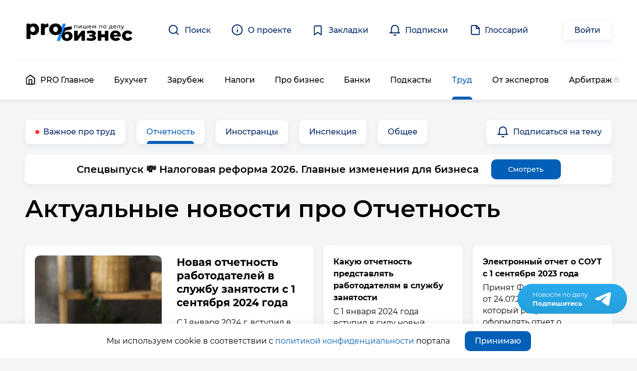

--- FILE ---
content_type: text/html; charset=UTF-8
request_url: https://probusiness.news/trud/otchetnost
body_size: 13349
content:
<!DOCTYPE html>
<html lang="ru" dir="ltr" prefix="og: https://ogp.me/ns#">
  <head>
    <meta charset="utf-8" />
<script type="application/ld+json">{"@context":"https:\/\/schema.org","@graph":[[{"@context":"https:\/\/schema.org","@type":"SiteNavigationElement","@id":"#table-of-contents","name":"PRO \u0413\u043b\u0430\u0432\u043d\u043e\u0435","url":"\/"},{"@context":"https:\/\/schema.org","@type":"SiteNavigationElement","@id":"#table-of-contents","name":"\u0411\u0443\u0445\u0443\u0447\u0435\u0442","url":"\/uchet"},{"@context":"https:\/\/schema.org","@type":"SiteNavigationElement","@id":"#table-of-contents","name":"\u0417\u0430\u0440\u0443\u0431\u0435\u0436","url":"\/zarubezh"},{"@context":"https:\/\/schema.org","@type":"SiteNavigationElement","@id":"#table-of-contents","name":"\u041d\u0430\u043b\u043e\u0433\u0438","url":"\/nalogi"},{"@context":"https:\/\/schema.org","@type":"SiteNavigationElement","@id":"#table-of-contents","name":"\u041f\u0440\u043e \u0431\u0438\u0437\u043d\u0435\u0441","url":"\/pro-biznes"},{"@context":"https:\/\/schema.org","@type":"SiteNavigationElement","@id":"#table-of-contents","name":"\u0411\u0430\u043d\u043a\u0438","url":"\/banki"},{"@context":"https:\/\/schema.org","@type":"SiteNavigationElement","@id":"#table-of-contents","name":"\u041f\u043e\u0434\u043a\u0430\u0441\u0442\u044b","url":"\/podcast"},{"@context":"https:\/\/schema.org","@type":"SiteNavigationElement","@id":"#table-of-contents","name":"\u0422\u0440\u0443\u0434","url":"\/trud"},{"@context":"https:\/\/schema.org","@type":"SiteNavigationElement","@id":"#table-of-contents","name":"\u041e\u0442 \u044d\u043a\u0441\u043f\u0435\u0440\u0442\u043e\u0432","url":"\/expert"},{"@context":"https:\/\/schema.org","@type":"SiteNavigationElement","@id":"#table-of-contents","name":"\u0410\u0440\u0431\u0438\u0442\u0440\u0430\u0436","url":"\/arbitrazh"}],{"@type":"BreadcrumbList","itemListElement":[[{"@type":"ListItem","position":1,"item":{"@id":"https:\/\/probusiness.news","name":"PRO \u0413\u043b\u0430\u0432\u043d\u043e\u0435"}},{"@type":"ListItem","position":2,"item":{"@id":"http:\/\/probusiness.news\/trud","name":"\u0422\u0440\u0443\u0434"}}]]},[]]}</script>
<link rel="canonical" href="https://probusiness.news/trud/otchetnost" />
<meta name="description" content="Трудовая отчетность - последние новости сегодня на Pro Бизнес Новости. Трудовая отчетность - все самые свежие новости по теме в 2024 году." />
<link rel="mask-icon" href="/sites/default/files/favicon.svg" />
<meta name="Generator" content="Drupal 8 (https://www.drupal.org)" />
<meta name="MobileOptimized" content="width" />
<meta name="HandheldFriendly" content="true" />
<meta name="viewport" content="width=device-width, initial-scale=1.0" />
<link rel="shortcut icon" href="/sites/default/files/favicon.svg" type="image/svg+xml" />
<link rel="delete-form" href="/taxonomy/term/42/delete" />
<link rel="edit-form" href="/taxonomy/term/42/edit" />
<link rel="devel-load" href="/devel/taxonomy_term/42" />
<link rel="devel-render" href="/devel/render/taxonomy_term/42" />
<link rel="devel-definition" href="/devel/definition/taxonomy_term/42" />
<link rel="token-devel" href="/taxonomy/term/42/devel/token" />
<script>(function(w,d,s,l,i){
  w[l]=w[l]||[];
  w[l].push({'gtm.start':new Date().getTime(),event:'gtm.js'});
  var f=d.getElementsByTagName(s)[0];
  var j=d.createElement(s);
  var dl=l!='dataLayer'?'&l='+l:'';
  j.src='https://www.googletagmanager.com/gtm.js?id='+i+dl+'';
  j.async=true;
  f.parentNode.insertBefore(j,f);
})(window,document,'script','dataLayer','GTM-PBVB3XB');</script>
<script>window.dataLayer = window.dataLayer || []; window.dataLayer.push({"drupalLanguage":"ru","drupalCountry":"RU","siteName":"Pro \u0411\u0438\u0437\u043d\u0435\u0441 \u041d\u043e\u0432\u043e\u0441\u0442\u0438","entityLangcode":"ru","entityName":"\u041e\u0442\u0447\u0435\u0442\u043d\u043e\u0441\u0442\u044c","entityStatus":"1","entityUuid":"f9802277-6d56-4dea-8dce-6a6bf5965c23","entityVid":"newstags","entityType":"taxonomy_term","entityBundle":"newstags","entityId":"42","entityTitle":"\u041e\u0442\u0447\u0435\u0442\u043d\u043e\u0441\u0442\u044c","entityTaxonomy":{"newstags":{"42":"\u041e\u0442\u0447\u0435\u0442\u043d\u043e\u0441\u0442\u044c"}},"userUid":0});</script>

    <title>Новости трудовой отчетности в 2024 году | Pro Бизнес Новости</title>
    <link rel="stylesheet" media="all" href="/sites/default/files/css/css_AfWtJTH09XoNHREyJrhYwC03wtD6Azn9VrAGMrAJIEY.css" />
<link rel="stylesheet" media="all" href="/sites/default/files/css/css_wvoMyqOOHzBfLzg_U8826NUWYWHX3S7VmFS2e2kep68.css" />

    
<!--[if lte IE 8]>
<script src="/sites/default/files/js/js_VtafjXmRvoUgAzqzYTA3Wrjkx9wcWhjP0G4ZnnqRamA.js"></script>
<![endif]-->

    <script type="application/json" data-drupal-selector="drupal-settings-json">{"path":{"baseUrl":"\/","scriptPath":null,"pathPrefix":"","currentPath":"taxonomy\/term\/42","currentPathIsAdmin":false,"isFront":false,"currentLanguage":"ru"},"pluralDelimiter":"\u0003","suppressDeprecationErrors":true,"ajaxPageState":{"libraries":"classy\/node,core\/html5shiv,core\/picturefill,datalayer\/behaviors,elf\/elf_css,im_main_theme\/form,im_main_theme\/imMainTheme,im_main_theme\/node,im_main_theme\/subcategorySlider,im_main_theme\/views.base,im_origin\/bootstrap-styles,system\/base,views\/views.module,views_infinite_scroll\/views-infinite-scroll","theme":"im_main_theme","theme_token":null},"ajaxTrustedUrl":{"\/search-result":true},"dataLayer":{"defaultLang":"ru","languages":{"ru":{"id":"ru","name":"Russian","direction":"ltr","weight":0}}},"views":{"ajax_path":"\/views\/ajax","ajaxViews":{"views_dom_id:7207f94f695a60fc4137747eeac41f3d616da7568b2e1207c14b656bfc3afe3e":{"view_name":"news","view_display_id":"tag_news","view_args":"42","view_path":"\/taxonomy\/term\/42","view_base_path":"taxonomy\/term\/%","view_dom_id":"7207f94f695a60fc4137747eeac41f3d616da7568b2e1207c14b656bfc3afe3e","pager_element":0},"views_dom_id:3528f9f5e23bd931f568a58f5b68c0c398fd5004b1b3928e98219bc0ffb8a412":{"view_name":"subscribe_button","view_display_id":"block_1","view_args":"42","view_path":"\/taxonomy\/term\/42","view_base_path":null,"view_dom_id":"3528f9f5e23bd931f568a58f5b68c0c398fd5004b1b3928e98219bc0ffb8a412","pager_element":0}}},"field_group":{"html_element":{"mode":"teaser","context":"view","settings":{"id":"","classes":"news-teaser-title","element":"div","show_label":false,"label_element":"h3","label_element_classes":"","attributes":"","effect":"none","speed":"fast"}}},"user":{"uid":0,"permissionsHash":"03812d937882dec5d445135e33f258cb74b943f5fb18f2c62b4c418c672feae1"}}</script>
<script src="/sites/default/files/js/js_lwD-FL3wjI-O1PeQgifxMrw1Uf0edKtXLWUjPxCRpQ8.js"></script>

  </head>
  <body class="trud-otchetnost not-frontpage path-taxonomy">
    <noscript><iframe src="https://www.googletagmanager.com/ns.html?id=GTM-PBVB3XB"
 height="0" width="0" style="display:none;visibility:hidden"></iframe></noscript>
      <div class="dialog-off-canvas-main-canvas" data-off-canvas-main-canvas>
    

<div id="page" class="page-container">
        <header id="header" class="page-header-container" aria-label="Site header">
        <div class="header-top header-container__header-top">
        <div class="layout-content header-top__layout-content">
            <div class="region region--header-top">
    <div id="block-knopkaotkrytmenyu" class="mobile-block block-content--full_html_block block block-block-content block-block-content3f9d73f0-c2f1-4691-84a1-73c1d921c535">
  
    
  <div class="block-content">
                      <div class="text-formatted field field--name-field-block-content field--type-text-long field--label-hidden field__item"><div class="menu-burger" data-open-menu="main"><div></div><div></div><div></div></div></div>
      
      </div>
</div>
<div id="block-brendingsaita" class="block block-system block-system-branding-block">
  
    
  <div class="block-content">
          <a href="/" title="Главная" rel="home" class="site-logo">
      <img src="/themes/_custom_/main_theme/logo.svg" alt="Главная" class="site-logo-img"/>
    </a>
        </div>
</div>
<div id="block-slogan" class="block-content--full_html_block block block-block-content block-block-contentff9bf5a1-e9e6-4a20-861b-e047cee73435">
  
    
  <div class="block-content">
                      <div class="text-formatted field field--name-field-block-content field--type-text-long field--label-hidden field__item"><p><a href="/about">Важные новости для<br />
предпринимателей от аудиторов и<br />
консультантов, а не от журналистов</a></p>
</div>
      
      </div>
</div>
<div id="block-polnocennayabukhgalteriyadlyavashegobiznesa" class="block-content--full_html_block block block-block-content block-block-content70949c7b-e682-4846-85ff-3af1d9ea1944">
  
    
  <div class="block-content">
                      <div class="text-formatted field field--name-field-block-content field--type-text-long field--label-hidden field__item"><p><a href="https://promo.cbscg.ru" target="_blank" rel="nofollow" class="elf-external elf-icon">Полноценная бухгалтерия<br />
для вашего бизнеса</a></p>
</div>
      
      </div>
</div>
<nav aria-labelledby="block-shapka-menu" id="block-shapka" class="mobile-hidden block block-menu navigation menu--header-menu">
            
  <h2 class="block-title visually-hidden" id="block-shapka-menu">Шапка</h2>
  

        
                                                                <ul class="menu" data-level="0">
                            <li class="menu-icon menu-icon-1 menu-item" data-item-id="menu-link-content-1aab74fc-1235-4ca9-905c-da58e2c92140">
                <a href="/search-result" class="search open-search-popup" data-drupal-link-system-path="search-result">          <span class="link-title">Поиск</span>
                  </a>
              </li>
                            <li class="menu-icon menu-icon-2 menu-item" data-item-id="menu-link-content-0e685211-43ce-4ed5-bf42-a76ef4d6505e">
                <a href="/about" class="about" data-drupal-link-system-path="node/101">          <span class="link-title">О проекте</span>
                  </a>
              </li>
                            <li class="menu-icon menu-icon-17 menu-item" data-item-id="menu-link-content-d5f8f00b-7334-4c3d-92f4-dd0662e3cd7d">
                <a href="/user/login?destination=/bookmark" class="bookmark open-login-form" data-drupal-link-query="{&quot;destination&quot;:&quot;\/bookmark&quot;}" data-drupal-link-system-path="user/login">          <span class="link-title">Закладки</span>
                  </a>
              </li>
                            <li class="menu-icon menu-icon-18 menu-item" data-item-id="menu-link-content-8f55d95d-fb89-4c2d-9e1a-6f6920280bb5">
                <a href="/user/login?destination=/subscribes" class="subscribe open-login-form" title="Для анонима" data-drupal-link-query="{&quot;destination&quot;:&quot;\/subscribes&quot;}" data-drupal-link-system-path="user/login">          <span class="link-title">Подписки</span>
                  </a>
              </li>
                            <li class="menu-icon menu-icon-29 menu-item" data-item-id="menu-link-content-4ddd78b7-9a8f-410a-a661-80f41d03d38e">
                <a href="/glossary" class="glossary" data-drupal-link-system-path="glossary">          <span class="link-title">Глоссарий</span>
                  </a>
              </li>
        </ul>
  

  </nav>
<nav aria-labelledby="block-login-menu" id="block-login" class="block block-menu navigation menu--log-in">
            
  <h2 class="block-title visually-hidden" id="block-login-menu">Log in</h2>
  

        
                        <ul class="menu" data-level="0">
                            <li class="menu-item" data-item-id="user-login">
                <a href="/user/login?destination=/trud/otchetnost" class="custom-button custom-button--login open-login-form" data-drupal-link-query="{&quot;destination&quot;:&quot;\/trud\/otchetnost&quot;}" data-drupal-link-system-path="user/login">          <span class="link-title">Войти</span>
                  </a>
              </li>
        </ul>
  

  </nav>

  </div>

        </div>
    </div>
            <div class="header-midle-container">
        <div class="layout-content">
            <div class="region region--header">
    <nav aria-labelledby="block-osnovnayanavigaciya-menu" id="block-osnovnayanavigaciya" class="mobile-hidden block block-menu navigation menu--main">
            
  <h2 class="block-title visually-hidden" id="block-osnovnayanavigaciya-menu">Основная навигация</h2>
  

        
                                                                                                                                <ul class="has-active-trail menu" data-level="0">
                            <li class="menu-icon menu-icon-5 menu-item" data-item-id="menu-link-content-131db963-3dea-4626-bfa2-d8543442d37d">
                <a href="/" class="home-link" data-drupal-link-system-path="&lt;front&gt;">          <span class="link-title">PRO Главное</span>
                  </a>
              </li>
                            <li class="menu-item" data-item-id="taxonomy-menu-menu-link-taxonomy-menu-menu-link-category-1">
                <a href="/uchet" data-drupal-link-system-path="taxonomy/term/1">          <span class="link-title">Бухучет</span>
                  </a>
              </li>
                            <li class="menu-item" data-item-id="taxonomy-menu-menu-link-taxonomy-menu-menu-link-category-2">
                <a href="/zarubezh" data-drupal-link-system-path="taxonomy/term/2">          <span class="link-title">Зарубеж</span>
                  </a>
              </li>
                            <li class="menu-item" data-item-id="taxonomy-menu-menu-link-taxonomy-menu-menu-link-category-3">
                <a href="/nalogi" data-drupal-link-system-path="taxonomy/term/3">          <span class="link-title">Налоги</span>
                  </a>
              </li>
                            <li class="menu-item" data-item-id="taxonomy-menu-menu-link-taxonomy-menu-menu-link-category-4">
                <a href="/pro-biznes" data-drupal-link-system-path="taxonomy/term/4">          <span class="link-title">Про бизнес</span>
                  </a>
              </li>
                            <li class="menu-item" data-item-id="taxonomy-menu-menu-link-taxonomy-menu-menu-link-category-5">
                <a href="/banki" data-drupal-link-system-path="taxonomy/term/5">          <span class="link-title">Банки</span>
                  </a>
              </li>
                            <li class="menu-item" data-item-id="taxonomy-menu-menu-link-taxonomy-menu-menu-link-category-33">
                <a href="/podcast" data-drupal-link-system-path="taxonomy/term/33">          <span class="link-title">Подкасты</span>
                  </a>
              </li>
                            <li class="menu-item menu-item--active-trail" data-item-id="taxonomy-menu-menu-link-taxonomy-menu-menu-link-category-7">
                <a href="/trud" data-drupal-link-system-path="taxonomy/term/7">          <span class="link-title">Труд</span>
                  </a>
              </li>
                            <li class="menu-item" data-item-id="taxonomy-menu-menu-link-taxonomy-menu-menu-link-category-8">
                <a href="/expert" data-drupal-link-system-path="taxonomy/term/8">          <span class="link-title">От экспертов</span>
                  </a>
              </li>
                            <li class="menu-item" data-item-id="taxonomy-menu-menu-link-taxonomy-menu-menu-link-category-9">
                <a href="/arbitrazh" class="locked" data-drupal-link-system-path="taxonomy/term/9">          <span class="link-title">Арбитраж</span>
                  </a>
              </li>
        </ul>
  

  </nav>

  </div>

        </div>
    </div>
          </header>
    <div class="narrow-screen-menu-container display-none">
    <div class="narrow-screen-menu-regioins-container">
                <div class="region region--narrow-screen-menu-top">
    <nav aria-labelledby="block-osnovnayanavigaciya-2-menu" id="block-osnovnayanavigaciya-2" class="block block-menu navigation menu--main">
            
  <h2 class="block-title visually-hidden" id="block-osnovnayanavigaciya-2-menu">Основная навигация</h2>
  

        
                                                                                                                                <ul class="has-active-trail menu" data-level="0">
                            <li class="menu-icon menu-icon-5 menu-item" data-item-id="menu-link-content-131db963-3dea-4626-bfa2-d8543442d37d">
                <a href="/" class="home-link" data-drupal-link-system-path="&lt;front&gt;">          <span class="link-title">PRO Главное</span>
                  </a>
              </li>
                            <li class="menu-item" data-item-id="taxonomy-menu-menu-link-taxonomy-menu-menu-link-category-1">
                <a href="/uchet" data-drupal-link-system-path="taxonomy/term/1">          <span class="link-title">Бухучет</span>
                  </a>
              </li>
                            <li class="menu-item" data-item-id="taxonomy-menu-menu-link-taxonomy-menu-menu-link-category-2">
                <a href="/zarubezh" data-drupal-link-system-path="taxonomy/term/2">          <span class="link-title">Зарубеж</span>
                  </a>
              </li>
                            <li class="menu-item" data-item-id="taxonomy-menu-menu-link-taxonomy-menu-menu-link-category-3">
                <a href="/nalogi" data-drupal-link-system-path="taxonomy/term/3">          <span class="link-title">Налоги</span>
                  </a>
              </li>
                            <li class="menu-item" data-item-id="taxonomy-menu-menu-link-taxonomy-menu-menu-link-category-4">
                <a href="/pro-biznes" data-drupal-link-system-path="taxonomy/term/4">          <span class="link-title">Про бизнес</span>
                  </a>
              </li>
                            <li class="menu-item" data-item-id="taxonomy-menu-menu-link-taxonomy-menu-menu-link-category-5">
                <a href="/banki" data-drupal-link-system-path="taxonomy/term/5">          <span class="link-title">Банки</span>
                  </a>
              </li>
                            <li class="menu-item" data-item-id="taxonomy-menu-menu-link-taxonomy-menu-menu-link-category-33">
                <a href="/podcast" data-drupal-link-system-path="taxonomy/term/33">          <span class="link-title">Подкасты</span>
                  </a>
              </li>
                            <li class="menu-item menu-item--active-trail" data-item-id="taxonomy-menu-menu-link-taxonomy-menu-menu-link-category-7">
                <a href="/trud" data-drupal-link-system-path="taxonomy/term/7">          <span class="link-title">Труд</span>
                  </a>
              </li>
                            <li class="menu-item" data-item-id="taxonomy-menu-menu-link-taxonomy-menu-menu-link-category-8">
                <a href="/expert" data-drupal-link-system-path="taxonomy/term/8">          <span class="link-title">От экспертов</span>
                  </a>
              </li>
                            <li class="menu-item" data-item-id="taxonomy-menu-menu-link-taxonomy-menu-menu-link-category-9">
                <a href="/arbitrazh" class="locked" data-drupal-link-system-path="taxonomy/term/9">          <span class="link-title">Арбитраж</span>
                  </a>
              </li>
        </ul>
  

  </nav>

  </div>

                      <div class="region region--narrow-screen-menu">
    <nav aria-labelledby="block-shapka-2-menu" id="block-shapka-2" class="block block-menu navigation menu--header-menu">
            
  <h2 class="block-title visually-hidden" id="block-shapka-2-menu">Шапка</h2>
  

        
                                                                <ul class="menu" data-level="0">
                            <li class="menu-icon menu-icon-1 menu-item" data-item-id="menu-link-content-1aab74fc-1235-4ca9-905c-da58e2c92140">
                <a href="/search-result" class="search open-search-popup" data-drupal-link-system-path="search-result">          <span class="link-title">Поиск</span>
                  </a>
              </li>
                            <li class="menu-icon menu-icon-2 menu-item" data-item-id="menu-link-content-0e685211-43ce-4ed5-bf42-a76ef4d6505e">
                <a href="/about" class="about" data-drupal-link-system-path="node/101">          <span class="link-title">О проекте</span>
                  </a>
              </li>
                            <li class="menu-icon menu-icon-17 menu-item" data-item-id="menu-link-content-d5f8f00b-7334-4c3d-92f4-dd0662e3cd7d">
                <a href="/user/login?destination=/bookmark" class="bookmark open-login-form" data-drupal-link-query="{&quot;destination&quot;:&quot;\/bookmark&quot;}" data-drupal-link-system-path="user/login">          <span class="link-title">Закладки</span>
                  </a>
              </li>
                            <li class="menu-icon menu-icon-18 menu-item" data-item-id="menu-link-content-8f55d95d-fb89-4c2d-9e1a-6f6920280bb5">
                <a href="/user/login?destination=/subscribes" class="subscribe open-login-form" title="Для анонима" data-drupal-link-query="{&quot;destination&quot;:&quot;\/subscribes&quot;}" data-drupal-link-system-path="user/login">          <span class="link-title">Подписки</span>
                  </a>
              </li>
                            <li class="menu-icon menu-icon-29 menu-item" data-item-id="menu-link-content-4ddd78b7-9a8f-410a-a661-80f41d03d38e">
                <a href="/glossary" class="glossary" data-drupal-link-system-path="glossary">          <span class="link-title">Глоссарий</span>
                  </a>
              </li>
        </ul>
  

  </nav>

  </div>

                </div>
  </div>
    <div class="under-header-separator"></div>
      	    <div class="pre-content-container">
      <div class="layout-content">
				  <div class="region region--pre-content">
    <div id="block-newssubcategory" class="block block-helper-module block-sub-category-block">
  
    
  <div class="block-content">
          
<div class="subcategory-items">
			<div class="subcategory-item">
			<a href="/trud" class="subcategory-link is-parent">Важное про труд</a>
		</div>
			<div class="subcategory-item">
			<a href="/trud/otchetnost" class="subcategory-link is-active">Отчетность</a>
		</div>
			<div class="subcategory-item">
			<a href="/trud/inostrancy" class="subcategory-link">Иностранцы</a>
		</div>
			<div class="subcategory-item">
			<a href="/trud/inspekciya" class="subcategory-link">Инспекция</a>
		</div>
			<div class="subcategory-item">
			<a href="/trud/obshee" class="subcategory-link">Общее</a>
		</div>
	</div>

      </div>
</div>
<div class="views-element-container block block-views block-views-blocksubscribe-button-block-1" id="block-views-block-subscribe-button-block-1">
  
    
  <div class="block-content">
          <div><div class="view view-subscribe-button view-id-subscribe_button view-display-id-block_1 js-view-dom-id-3528f9f5e23bd931f568a58f5b68c0c398fd5004b1b3928e98219bc0ffb8a412">
  
    
      
      <div class="view-content">
          <div class="views-row">
    <div class="flag flag-anon-message flag-subscribe js-flag-subscribe-42 action-flag"><span class="flag--count">1</span><a href="/user/login?destination=/trud/otchetnost" class="open-login-form">Подписаться на тему</a></div>

  </div>

    </div>
  
          </div>
</div>

      </div>
</div>

  </div>

      </div>
    </div>
	  <div class="page-main-container">
    <div id="main" class="layout-content page-main-container__layout-content no-sidebars">
            <div class="main-content-container ">
                <main id="content">
            <a id="main-content" tabindex="-1"></a>
              <div class="region region--over-title">
    <div id="block-putevoditelposankciyamimerampodderzhki" class="block-content--full_html_block block block-block-content block-block-content0d706cbf-6d1e-45db-904c-f93fe2572b0d">
  
    
  <div class="block-content">
                      <div class="text-formatted field field--name-field-block-content field--type-text-long field--label-hidden field__item"><div class="sanction-txt">Спецвыпуск 💸 Налоговая реформа 2026. Главные изменения для бизнеса <a class="c-button c-button--small" href="/nalogi/prochie/nalogovaya-reforma-2026" target="_blank">Смотреть</a></div>
<!--//<div class="sanction-txt">Спецвыпуск 🧑🏻‍⚖️ Важные изменения в законах для бизнеса в 2024 году <a class="c-button c-button--small" href="/expert/reviews/izmeneniya-v-zakonodatelstve-v-2024-godu" target="_blank">Смотреть</a></div>//-->
<!--//<div class="sanction-txt">Бесплатный вебинар ⚡ Выплаты физлицам. 1 февраля <a class="c-button c-button--small" href="https://private.cbscg.ru/webinar-vyplaty-fizlitsam" target="_blank">Подробности</a></div>//-->
</div>
      
      </div>
</div>

  </div>

              <div class="region region--title">
    <div id="block-zagolovokstranicy" class="block block-core block-page-title-block">
  
    
  <div class="block-content">
          
  <h1 class="page-title">Актуальные новости про Отчетность</h1>


      </div>
</div>

  </div>

              <div class="region region--page-content">
    <div data-drupal-messages-fallback class="hidden"></div>
<div id="block-soderzimoestranicy" class="block block-system block-system-main-block">
  
    
  <div class="block-content">
          <div class="views-element-container"><div class="news-in-grid view view-news view-id-news view-display-id-tag_news js-view-dom-id-7207f94f695a60fc4137747eeac41f3d616da7568b2e1207c14b656bfc3afe3e">
  
    
      
      <div class="view-content">
      <div data-drupal-views-infinite-scroll-content-wrapper class="views-infinite-scroll-content-wrapper clearfix">  <div class="views-news-grid horizontal cols-18 clearfix">
            <div class="row-1 news-row news-in-row-15">
                  <div class="views-col col-1">
            
<div class="news-is-hot news-has-promo node node--type-news node-id-4571 node--view-mode-teaser">
	<div class="node_teaser__content">
		
<div  class="news-teaser-title">
                  <div class="field field--name-field-display-title field--type-string field--label-hidden field__item">Новая отчетность работодателей в службу занятости с 1 сентября 2024 года</div>
                  <div class="text-formatted field field--name-body field--type-text-with-summary field--label-hidden field__item">С 1 января 2024 г. вступил в силу новый Закон от 12.12.2023 № 565-ФЗ «О занятости населения».

Он обязывает работодателей информировать службу занятости:


	о принятии (об изменении, отмене) решения о ликвидации ...</div>
      
  </div>
            <div class="field field--name-field-promo-image field--type-image field--label-hidden field__item">  <a href="/trud/otchetnost/novaya-otchetnost-rabotodateley-v-sluzhbu-zanyatosti-s-1-sentyabrya-2024-goda">  <picture>
                  <source srcset="/sites/default/files/styles/news_410x370/public/img/node/news/promo_images/stack-old-coming-book-strips-wooden-desk.jpg?itok=SaE97MxI 1x" media="all and (min-width: 560px)" type="image/jpeg"/>
                  <img src="/sites/default/files/styles/news/public/img/node/news/promo_images/stack-old-coming-book-strips-wooden-desk.jpg?itok=Lzuxc7xX" alt="" />

  </picture>
</a>
</div>
      
<div  class="node--bottom node--buttons-container flex-container">
                  <div class="field field--name-field-newstag field--type-entity-reference field--label-hidden field__item"><a href="http://probusiness.news/trud/otchetnost" title="Отчетность">Отчетность</a></div>
      <div class="node-created">21.08.24</div>
  </div>

		<a class="node--news--link" href="/trud/otchetnost/novaya-otchetnost-rabotodateley-v-sluzhbu-zanyatosti-s-1-sentyabrya-2024-goda"></a>
	</div>
</div>

          </div>
                  <div class="views-col col-2">
            
<div class="news-is-hot news-has-promo node node--type-news node-id-3953 node--view-mode-teaser">
	<div class="node_teaser__content">
		
<div  class="news-teaser-title">
                  <div class="field field--name-field-display-title field--type-string field--label-hidden field__item">Какую отчетность представлять работодателям в службу занятости</div>
                  <div class="text-formatted field field--name-body field--type-text-with-summary field--label-hidden field__item">С 1 января 2024 года вступил в силу новый Федеральный закон от 12.12.2023 № 565-ФЗ «О занятости населения в Российской Федерации» (за некоторыми исключениями).

Для работодателей, он, в том числе, установил обязанно...</div>
      
  </div>
            <div class="field field--name-field-promo-image field--type-image field--label-hidden field__item">  <a href="/trud/otchetnost/kakuyu-otchetnost-predstavlyat-rabotodatelyam-v-sluzhbu-zanyatosti">  <picture>
                  <source srcset="/sites/default/files/styles/news_410x370/public/img/node/news/promo_images/woman-with-contracts.jpg?itok=ki4ZTuBJ 1x" media="all and (min-width: 560px)" type="image/jpeg"/>
                  <img src="/sites/default/files/styles/news/public/img/node/news/promo_images/woman-with-contracts.jpg?itok=aelpMkPk" alt="" />

  </picture>
</a>
</div>
      
<div  class="node--bottom node--buttons-container flex-container">
                  <div class="field field--name-field-newstag field--type-entity-reference field--label-hidden field__item"><a href="http://probusiness.news/trud/otchetnost" title="Отчетность">Отчетность</a></div>
      <div class="node-created">14.02.24</div>
  </div>

		<a class="node--news--link" href="/trud/otchetnost/kakuyu-otchetnost-predstavlyat-rabotodatelyam-v-sluzhbu-zanyatosti"></a>
	</div>
</div>

          </div>
                  <div class="views-col col-3">
            
<div class="news-is-hot news-has-promo node node--type-news node-id-3224 node--view-mode-teaser">
	<div class="node_teaser__content">
		
<div  class="news-teaser-title">
                  <div class="field field--name-field-display-title field--type-string field--label-hidden field__item">Электронный отчет о СОУТ с 1 сентября 2023 года</div>
                  <div class="text-formatted field field--name-body field--type-text-with-summary field--label-hidden field__item">Принят Федеральный закон от 24.07.2023 № 381-ФЗ, который разрешил оформлять отчет о спецоценке не только на бумаге, но в электронном виде. Новшество действует с 1 сентября 2023 года. Но при желании можно использовать ...</div>
      
  </div>
            <div class="field field--name-field-promo-image field--type-image field--label-hidden field__item">  <a href="/trud/otchetnost/elektronnyy-otchet-o-sout-s-1-sentyabrya-2023-goda">  <picture>
                  <source srcset="/sites/default/files/styles/news_410x370/public/img/node/news/promo_images/entrepreneur-working-on-tablet.jpg?itok=fcpYjs6A 1x" media="all and (min-width: 560px)" type="image/jpeg"/>
                  <img src="/sites/default/files/styles/news/public/img/node/news/promo_images/entrepreneur-working-on-tablet.jpg?itok=R2EQq7MF" alt="" />

  </picture>
</a>
</div>
      
<div  class="node--bottom node--buttons-container flex-container">
                  <div class="field field--name-field-newstag field--type-entity-reference field--label-hidden field__item"><a href="http://probusiness.news/trud/otchetnost" title="Отчетность">Отчетность</a></div>
      <div class="node-created">12.09.23</div>
  </div>

		<a class="node--news--link" href="/trud/otchetnost/elektronnyy-otchet-o-sout-s-1-sentyabrya-2023-goda"></a>
	</div>
</div>

          </div>
                  <div class="views-col col-4">
            
<div class="news-is-hot news-has-promo node node--type-news node-id-2941 node--view-mode-teaser">
	<div class="node_teaser__content">
		
<div  class="news-teaser-title">
                  <div class="field field--name-field-display-title field--type-string field--label-hidden field__item">Какую отчетность работодатели обязаны сдавать в службу занятости</div>
                  <div class="text-formatted field field--name-body field--type-text-with-summary field--label-hidden field__item">Работодатели обязаны ежемесячно представлять органам службы занятости сведения и информацию по мониторингу занятости с использованием единого портала Госуслуг.

Такая обязанность следует из пункта 3 статьи 25 Закона...</div>
      
  </div>
            <div class="field field--name-field-promo-image field--type-image field--label-hidden field__item">  <a href="/trud/otchetnost/kakuyu-otchetnost-rabotodateli-obyazany-sdavat-v-sluzhbu-zanyatosti">  <picture>
                  <source srcset="/sites/default/files/styles/news_410x370/public/img/node/news/promo_images/ring-binder-used-for-stored-documents-1.jpg?itok=Z_o5Ces8 1x" media="all and (min-width: 560px)" type="image/jpeg"/>
                  <img src="/sites/default/files/styles/news/public/img/node/news/promo_images/ring-binder-used-for-stored-documents-1.jpg?itok=6EqI9MbQ" alt="" />

  </picture>
</a>
</div>
      
<div  class="node--bottom node--buttons-container flex-container">
                  <div class="field field--name-field-newstag field--type-entity-reference field--label-hidden field__item"><a href="http://probusiness.news/trud/otchetnost" title="Отчетность">Отчетность</a></div>
      <div class="node-created">26.05.23</div>
  </div>

		<a class="node--news--link" href="/trud/otchetnost/kakuyu-otchetnost-rabotodateli-obyazany-sdavat-v-sluzhbu-zanyatosti"></a>
	</div>
</div>

          </div>
                  <div class="views-col col-5">
            
<div class="news-is-hot news-has-promo node node--type-news node-id-817 node--view-mode-teaser">
	<div class="node_teaser__content">
		
<div  class="news-teaser-title">
                  <div class="field field--name-field-display-title field--type-string field--label-hidden field__item">Подготовили форму сообщения о переводах на удаленку</div>
                  <div class="text-formatted field field--name-body field--type-text-with-summary field--label-hidden field__item">Приказ Минтруда от 14.02.2022 № 57 скорректировал одну из ранее утвержденных форм, необходимых для представления сведений в службу занятости.

Изменению подверглась форма для подачи сведений о введении режима неполн...</div>
      
  </div>
            <div class="field field--name-field-promo-image field--type-image field--label-hidden field__item">  <a href="/trud/otchetnost/podgotovili-formu-soobscheniya-o-perevodakh-na-udalenku">  <picture>
                  <source srcset="/sites/default/files/styles/news_410x370/public/img/node/news/promo_images/signing-business-contracts.jpg?itok=LBx9RHB8 1x" media="all and (min-width: 560px)" type="image/jpeg"/>
                  <img src="/sites/default/files/styles/news/public/img/node/news/promo_images/signing-business-contracts.jpg?itok=ziljKLPN" alt="" />

  </picture>
</a>
</div>
      
<div  class="node--bottom node--buttons-container flex-container">
                  <div class="field field--name-field-newstag field--type-entity-reference field--label-hidden field__item"><a href="http://probusiness.news/trud/otchetnost" title="Отчетность">Отчетность</a></div>
      <div class="node-created">17.02.22</div>
  </div>

		<a class="node--news--link" href="/trud/otchetnost/podgotovili-formu-soobscheniya-o-perevodakh-na-udalenku"></a>
	</div>
</div>

          </div>
                  <div class="views-col col-6">
            
<div class="news-is-hot news-has-promo node node--type-news node-id-805 node--view-mode-teaser">
	<div class="node_teaser__content">
		
<div  class="news-teaser-title">
                  <div class="field field--name-field-display-title field--type-string field--label-hidden field__item">Штрафы за неразмещение вакансий на сайте Работа в России</div>
                  <div class="text-formatted field field--name-body field--type-text-with-summary field--label-hidden field__item">С 1 января 2022 года работодатели должны взаимодействовать со службой занятости на платформе «Работа в России». В рамках этого взаимодействия они обязаны размещать на портале «Работа в России» информацию о свободных р...</div>
      
  </div>
            <div class="field field--name-field-promo-image field--type-image field--label-hidden field__item">  <a href="/trud/otchetnost/shtrafy-za-nerazmeschenie-vakansiy-na-sayte-rabota-v-rossii">  <picture>
                  <source srcset="/sites/default/files/styles/news_410x370/public/img/node/news/promo_images/open-laptop-desk-job-search-title-screen.jpg?itok=698QmaQF 1x" media="all and (min-width: 560px)" type="image/jpeg"/>
                  <img src="/sites/default/files/styles/news/public/img/node/news/promo_images/open-laptop-desk-job-search-title-screen.jpg?itok=LpSXdrQ2" alt="" />

  </picture>
</a>
</div>
      
<div  class="node--bottom node--buttons-container flex-container">
                  <div class="field field--name-field-newstag field--type-entity-reference field--label-hidden field__item"><a href="http://probusiness.news/trud/otchetnost" title="Отчетность">Отчетность</a></div>
      <div class="node-created">15.02.22</div>
  </div>

		<a class="node--news--link" href="/trud/otchetnost/shtrafy-za-nerazmeschenie-vakansiy-na-sayte-rabota-v-rossii"></a>
	</div>
</div>

          </div>
                  <div class="views-col col-7">
            
<div class="news-is-hot news-has-promo node node--type-news node-id-628 node--view-mode-teaser">
	<div class="node_teaser__content">
		
<div  class="news-teaser-title">
                  <div class="field field--name-field-display-title field--type-string field--label-hidden field__item">Работа в России с 2022 года станет спутником работодателя</div>
                  <div class="text-formatted field field--name-body field--type-text-with-summary field--label-hidden field__item">С 2022 года работодатели должны размещать на Единой цифровой платформе в сфере занятости и трудовых отношений «Работа в России» информацию о вакансиях. Такую обязанность установил Федеральный закон от 28.06.2021 № 219...</div>
      
  </div>
            <div class="field field--name-field-promo-image field--type-image field--label-hidden field__item">  <a href="/trud/otchetnost/rabota-v-rossii-s-2022-goda-stanet-sputnikom-rabotodatelya">  <picture>
                  <source srcset="/sites/default/files/styles/news_410x370/public/img/node/news/promo_images/rra.jpg?itok=S3qmnmFH 1x" media="all and (min-width: 560px)" type="image/jpeg"/>
                  <img src="/sites/default/files/styles/news/public/img/node/news/promo_images/rra.jpg?itok=hYtSsVaz" alt="" />

  </picture>
</a>
</div>
      
<div  class="node--bottom node--buttons-container flex-container">
                  <div class="field field--name-field-newstag field--type-entity-reference field--label-hidden field__item"><a href="http://probusiness.news/trud/otchetnost" title="Отчетность">Отчетность</a></div>
      <div class="node-created">12.01.22</div>
  </div>

		<a class="node--news--link" href="/trud/otchetnost/rabota-v-rossii-s-2022-goda-stanet-sputnikom-rabotodatelya"></a>
	</div>
</div>

          </div>
                  <div class="views-col col-8">
            
<div class="news-is-hot news-has-promo node node--type-news node-id-357 node--view-mode-teaser">
	<div class="node_teaser__content">
		
<div  class="news-teaser-title">
                  <div class="field field--name-field-display-title field--type-string field--label-hidden field__item">Переход на новые трудовые книжки отложен</div>
                  <div class="text-formatted field field--name-body field--type-text-with-summary field--label-hidden field__item">Ранее Минтруд утвердил обновленную форму бумажной трудовой книжки, а также новый порядок ведения и хранения трудовых книжек.

Теперь Правительство РФ своим постановлением установило срок начала применения трудовых к...</div>
      
  </div>
            <div class="field field--name-field-promo-image field--type-image field--label-hidden field__item">  <a href="/trud/otchetnost/perekhod-na-novye-trudovye-knizhki-otlozhen">  <picture>
                  <source srcset="/sites/default/files/styles/news_410x370/public/img/node/news/promo_images/trud.png?itok=BB7rm3od 1x" media="all and (min-width: 560px)" type="image/png"/>
                  <img src="/sites/default/files/styles/news/public/img/node/news/promo_images/trud.png?itok=uERZksXz" alt="" />

  </picture>
</a>
</div>
      
<div  class="node--bottom node--buttons-container flex-container">
                  <div class="field field--name-field-newstag field--type-entity-reference field--label-hidden field__item"><a href="http://probusiness.news/trud/otchetnost" title="Отчетность">Отчетность</a></div>
      <div class="node-created">31.08.21</div>
  </div>

		<a class="node--news--link" href="/trud/otchetnost/perekhod-na-novye-trudovye-knizhki-otlozhen"></a>
	</div>
</div>

          </div>
                  <div class="views-col col-9">
            
<div class="news-is-hot news-has-promo node node--type-news node-id-105 node--view-mode-teaser">
	<div class="node_teaser__content">
		
<div  class="news-teaser-title">
                  <div class="field field--name-field-display-title field--type-string field--label-hidden field__item">Новая обязанность для работодателей</div>
                  <div class="text-formatted field field--name-body field--type-text-with-summary field--label-hidden field__item">Согласно Закону органы государственной власти, органы местного самоуправления, государственные и муниципальные учреждения, унитарные предприятия, юридические лица с госучастием, а также работодатели, у которых среднес...</div>
      
  </div>
            <div class="field field--name-field-promo-image field--type-image field--label-hidden field__item">  <a href="/trud/otchetnost/novaya-obyazannost-dlya-rabotodateley">  <picture>
                  <source srcset="/sites/default/files/styles/news_410x370/public/img/node/news/promo_images/f.png?itok=3G2l0khg 1x" media="all and (min-width: 560px)" type="image/png"/>
                  <img src="/sites/default/files/styles/news/public/img/node/news/promo_images/f.png?itok=vIWJgolg" alt="" />

  </picture>
</a>
</div>
      
<div  class="node--bottom node--buttons-container flex-container">
                  <div class="field field--name-field-newstag field--type-entity-reference field--label-hidden field__item"><a href="http://probusiness.news/trud/otchetnost" title="Отчетность">Отчетность</a></div>
      <div class="node-created">05.07.21</div>
  </div>

		<a class="node--news--link" href="/trud/otchetnost/novaya-obyazannost-dlya-rabotodateley"></a>
	</div>
</div>

          </div>
                  <div class="views-col col-10">
            
<div class="node node--type-news node-id-62 node--view-mode-teaser">
	<div class="node_teaser__content">
		
<div  class="news-teaser-title">
                  <div class="field field--name-field-display-title field--type-string field--label-hidden field__item">Новая форма трудовой книжки</div>
                  <div class="text-formatted field field--name-body field--type-text-with-summary field--label-hidden field__item">Минтруд обновил формы трудовой книжки и вкладыша. Теперь больше страниц отведено для сведений о работе, при этом уменьшено их количество для информации о награждении. Содержание документов останется прежним. Для учета...</div>
      
  </div>

<div  class="node--bottom node--buttons-container flex-container">
                  <div class="field field--name-field-newstag field--type-entity-reference field--label-hidden field__item"><a href="http://probusiness.news/trud/otchetnost" title="Отчетность">Отчетность</a></div>
      <div class="node-created">07.06.21</div>
  </div>

		<a class="node--news--link" href="/trud/otchetnost/novaya-forma-trudovoy-knizhki"></a>
	</div>
</div>

          </div>
                  <div class="views-col col-11">
            
<div class="node node--type-news node-id-28 node--promoted node--view-mode-teaser">
	<div class="node_teaser__content">
		
<div  class="news-teaser-title">
                  <div class="field field--name-field-display-title field--type-string field--label-hidden field__item">Новые формы для прямой выплаты пособий</div>
                  <div class="text-formatted field field--name-body field--type-text-with-summary field--label-hidden field__item">Приказ содержит 20 приложений с необходимыми формами документов и порядками заполнения реестров сведений, необходимых для назначения и осуществления страховых выплат застрахованным лицам в территориальных органах ФСС ...</div>
      
  </div>

<div  class="node--bottom node--buttons-container flex-container">
                  <div class="field field--name-field-newstag field--type-entity-reference field--label-hidden field__item"><a href="http://probusiness.news/trud/otchetnost" title="Отчетность">Отчетность</a></div>
      <div class="node-created">11.05.21</div>
  </div>

		<a class="node--news--link" href="/trud/otchetnost/novye-formy-dlya-pryamoy-vyplaty-posobiy"></a>
	</div>
</div>

          </div>
                  <div class="views-col col-12">
            
<div class="node node--type-news node-id-25 node--promoted node--view-mode-teaser">
	<div class="node_teaser__content">
		
<div  class="news-teaser-title">
                  <div class="field field--name-field-display-title field--type-string field--label-hidden field__item">Будет ли электронный кадровый документооборот </div>
                  <div class="text-formatted field field--name-body field--type-text-with-summary field--label-hidden field__item">Законопроектом ТК РФ дополняется новой статьей 22.1 "Электронный документооборот в сфере трудовых отношений". Под электронным документооборотом понимается создание, использование и хранение работодателем, работником и...</div>
      
  </div>

<div  class="node--bottom node--buttons-container flex-container">
                  <div class="field field--name-field-newstag field--type-entity-reference field--label-hidden field__item"><a href="http://probusiness.news/trud/otchetnost" title="Отчетность">Отчетность</a></div>
      <div class="node-created">11.05.21</div>
  </div>

		<a class="node--news--link" href="/trud/otchetnost/budet-li-elektronnyy-kadrovyy-dokumentooborot"></a>
	</div>
</div>

          </div>
                  <div class="views-col col-13">
            
<div class="node node--type-news node-id-24 node--promoted node--view-mode-teaser">
	<div class="node_teaser__content">
		
<div  class="news-teaser-title">
                  <div class="field field--name-field-display-title field--type-string field--label-hidden field__item">Сроки сдачи исправленной бухгалтерской отчетности</div>
                  <div class="text-formatted field field--name-body field--type-text-with-summary field--label-hidden field__item">Предлагается установить единый пресекательный срок для представления исправленной бухгалтерской отчетности в ГИРБО — 31 июля года, следующего за отчетным годом.

Для тех случаев, когда утверждение отчетности осущест...</div>
      
  </div>

<div  class="node--bottom node--buttons-container flex-container">
                  <div class="field field--name-field-newstag field--type-entity-reference field--label-hidden field__item"><a href="http://probusiness.news/trud/otchetnost" title="Отчетность">Отчетность</a></div>
      <div class="node-created">11.05.21</div>
  </div>

		<a class="node--news--link" href="/trud/otchetnost/sroki-sdachi-ispravlennoy-bukhgalterskoy-otchetnosti"></a>
	</div>
</div>

          </div>
                  <div class="views-col col-14">
            
<div class="node node--type-news node-id-23 node--promoted node--view-mode-teaser">
	<div class="node_teaser__content">
		
<div  class="news-teaser-title">
                  <div class="field field--name-field-display-title field--type-string field--label-hidden field__item">Ответственность за поддельную маркировку товаров </div>
                  <div class="text-formatted field field--name-body field--type-text-with-summary field--label-hidden field__item">Действующие нормы ст. 171.1 УК РФ предусматривают внушительные штрафы и даже реальные тюремные сроки за оборот товаров без маркировки. При этом использование заведомо поддельных средств идентификации в законодательств...</div>
      
  </div>

<div  class="node--bottom node--buttons-container flex-container">
                  <div class="field field--name-field-newstag field--type-entity-reference field--label-hidden field__item"><a href="http://probusiness.news/trud/otchetnost" title="Отчетность">Отчетность</a></div>
      <div class="node-created">11.05.21</div>
  </div>

		<a class="node--news--link" href="/trud/otchetnost/otvetstvennost-za-poddelnuyu-markirovku-tovarov"></a>
	</div>
</div>

          </div>
                  <div class="row-news-service views-col col-15">
            
<div class="node node--type-cbs-plate node-id-396 node--view-mode-teaser">
	<div class="node_teaser__content">
		
<div  class="node-plate-wrapper">
      
<div  class="cbs-plate-cols flex-container">
      
<div  class="cbs-plate-col cbs-plate-col--one">
                  <div class="field field--name-field-display-title field--type-string field--label-hidden field__item"><h2>Краткая консультация с экспертом</h2>
</div>
                  <div class="text-formatted field field--name-body field--type-text-with-summary field--label-hidden field__item"><p>Если есть вопрос или проблема, то дадим конкретный ответ или чётко обозначим направление поиска</p>
</div>
      
  </div>

<div  class="cbs-plate-col cbs-plate-col--two">
                  <div class="field field--name-field-cbs-button field--type-link field--label-hidden field__item"><a href="/form/consultation?title=%D0%9A%D1%80%D0%B0%D1%82%D0%BA%D0%B0%D1%8F%20%D0%BA%D0%BE%D0%BD%D1%81%D1%83%D0%BB%D1%8C%D1%82%D0%B0%D1%86%D0%B8%D1%8F%20%D1%81%20%D1%8D%D0%BA%D1%81%D0%BF%D0%B5%D1%80%D1%82%D0%BE%D0%BC&amp;url=http%3A//probusiness.news/trud/otchetnost" data-swal-webform="consultation">Заказать</a></div>
      
<div  class="cbs-price">
                  <div class="field field--name-field-cena field--type-string field--label-hidden field__item">990 ₽</div>
                  <div class="field field--name-field-tip-ceny field--type-string field--label-hidden field__item">фикс. цена</div>
      
  </div>

  </div>

  </div>

  </div>

	</div>
</div>

          </div>
              </div>
      </div>
</div>

    </div>
  
      

          </div>
</div>

      </div>
</div>

  </div>

            
        </main>
      </div>
          </div>
  </div>
    <footer id="page-footer" class="page-footer-container footer-container">
    <div class="page-footer-regions-container">
          <div class="footer-top-container">
        <div class="layout-content">
            <div class="region region--footer-top">
    <nav aria-labelledby="block-podval-menu" id="block-podval" class="block block-menu navigation menu--footer">
            
  <h2 class="block-title visually-hidden" id="block-podval-menu">Подвал</h2>
  

        
                                                                                                                      <ul class="has-active-trail menu" data-level="0">
                            <li class="menu-item menu-item--expanded menu-item--with-childs" data-item-id="taxonomy-menu-menu-link-taxonomy-menu-menu-link-category-for-footer-1">
                <a href="/uchet" data-drupal-link-system-path="taxonomy/term/1">          <span class="link-title">Бухучет</span>
                      <span class="childs-toggle"></span>
                  </a>
                                                                                            <ul class="has-active-trail menu" data-level="1">
                            <li class="menu-item" data-item-id="taxonomy-menu-menu-link-taxonomy-menu-menu-link-category-for-footer-10">
                <a href="/uchet/pbu" data-drupal-link-system-path="taxonomy/term/10">          <span class="link-title">ПБУ</span>
                  </a>
              </li>
                            <li class="menu-item" data-item-id="taxonomy-menu-menu-link-taxonomy-menu-menu-link-category-for-footer-11">
                <a href="/uchet/msfo" data-drupal-link-system-path="taxonomy/term/11">          <span class="link-title">МСФО</span>
                  </a>
              </li>
                            <li class="menu-item" data-item-id="taxonomy-menu-menu-link-taxonomy-menu-menu-link-category-for-footer-13">
                <a href="/uchet/politika" data-drupal-link-system-path="taxonomy/term/13">          <span class="link-title">Учетка</span>
                  </a>
              </li>
                            <li class="menu-item" data-item-id="taxonomy-menu-menu-link-taxonomy-menu-menu-link-category-for-footer-14">
                <a href="/uchet/oshibki" data-drupal-link-system-path="taxonomy/term/14">          <span class="link-title">Ошибки</span>
                  </a>
              </li>
                            <li class="menu-item" data-item-id="taxonomy-menu-menu-link-taxonomy-menu-menu-link-category-for-footer-48">
                <a href="/uchet/pervichka" data-drupal-link-system-path="taxonomy/term/48">          <span class="link-title">Первичка</span>
                  </a>
              </li>
                            <li class="menu-item" data-item-id="taxonomy-menu-menu-link-taxonomy-menu-menu-link-category-for-footer-52">
                <a href="/uchet/otchetnost" data-drupal-link-system-path="taxonomy/term/52">          <span class="link-title">Отчетность</span>
                  </a>
              </li>
        </ul>
  
              </li>
                            <li class="menu-item menu-item--expanded menu-item--with-childs" data-item-id="taxonomy-menu-menu-link-taxonomy-menu-menu-link-category-for-footer-2">
                <a href="/zarubezh" data-drupal-link-system-path="taxonomy/term/2">          <span class="link-title">Зарубеж</span>
                      <span class="childs-toggle"></span>
                  </a>
                                                                        <ul class="has-active-trail menu" data-level="1">
                            <li class="menu-item" data-item-id="taxonomy-menu-menu-link-taxonomy-menu-menu-link-category-for-footer-15">
                <a href="/zarubezh/kik" data-drupal-link-system-path="taxonomy/term/15">          <span class="link-title">КИК</span>
                  </a>
              </li>
                            <li class="menu-item" data-item-id="taxonomy-menu-menu-link-taxonomy-menu-menu-link-category-for-footer-16">
                <a href="/zarubezh/valyuta" data-drupal-link-system-path="taxonomy/term/16">          <span class="link-title">Валюта</span>
                  </a>
              </li>
                            <li class="menu-item" data-item-id="taxonomy-menu-menu-link-taxonomy-menu-menu-link-category-for-footer-17">
                <a href="/zarubezh/ofshory" data-drupal-link-system-path="taxonomy/term/17">          <span class="link-title">Офшоры</span>
                  </a>
              </li>
                            <li class="menu-item" data-item-id="taxonomy-menu-menu-link-taxonomy-menu-menu-link-category-for-footer-18">
                <a href="/zarubezh/impex" data-drupal-link-system-path="taxonomy/term/18">          <span class="link-title">Импэкс</span>
                  </a>
              </li>
        </ul>
  
              </li>
                            <li class="menu-item menu-item--expanded menu-item--with-childs" data-item-id="taxonomy-menu-menu-link-taxonomy-menu-menu-link-category-for-footer-3">
                <a href="/nalogi" data-drupal-link-system-path="taxonomy/term/3">          <span class="link-title">Налоги</span>
                      <span class="childs-toggle"></span>
                  </a>
                                                                                                      <ul class="has-active-trail menu" data-level="1">
                            <li class="menu-item" data-item-id="taxonomy-menu-menu-link-taxonomy-menu-menu-link-category-for-footer-19">
                <a href="/nalogi/nds" data-drupal-link-system-path="taxonomy/term/19">          <span class="link-title">НДС</span>
                  </a>
              </li>
                            <li class="menu-item" data-item-id="taxonomy-menu-menu-link-taxonomy-menu-menu-link-category-for-footer-20">
                <a href="/nalogi/pribyl" data-drupal-link-system-path="taxonomy/term/20">          <span class="link-title">Прибыль</span>
                  </a>
              </li>
                            <li class="menu-item" data-item-id="taxonomy-menu-menu-link-taxonomy-menu-menu-link-category-for-footer-21">
                <a href="/nalogi/ndfl" data-drupal-link-system-path="taxonomy/term/21">          <span class="link-title">НДФЛ</span>
                  </a>
              </li>
                            <li class="menu-item" data-item-id="taxonomy-menu-menu-link-taxonomy-menu-menu-link-category-for-footer-22">
                <a href="/nalogi/vznosy" data-drupal-link-system-path="taxonomy/term/22">          <span class="link-title">Взносы</span>
                  </a>
              </li>
                            <li class="menu-item" data-item-id="taxonomy-menu-menu-link-taxonomy-menu-menu-link-category-for-footer-23">
                <a href="/nalogi/spec" data-drupal-link-system-path="taxonomy/term/23">          <span class="link-title">Спецрежимы</span>
                  </a>
              </li>
                            <li class="menu-item" data-item-id="taxonomy-menu-menu-link-taxonomy-menu-menu-link-category-for-footer-57">
                <a href="/nalogi/enp-i-ens" data-drupal-link-system-path="taxonomy/term/57">          <span class="link-title">ЕНП и ЕНС</span>
                  </a>
              </li>
                            <li class="menu-item" data-item-id="taxonomy-menu-menu-link-taxonomy-menu-menu-link-category-for-footer-24">
                <a href="/nalogi/prochie" data-drupal-link-system-path="taxonomy/term/24">          <span class="link-title">Прочие</span>
                  </a>
              </li>
        </ul>
  
              </li>
                            <li class="menu-item menu-item--expanded menu-item--with-childs" data-item-id="taxonomy-menu-menu-link-taxonomy-menu-menu-link-category-for-footer-33">
                <a href="/podcast" data-drupal-link-system-path="taxonomy/term/33">          <span class="link-title">Подкасты</span>
                      <span class="childs-toggle"></span>
                  </a>
                                                              <ul class="has-active-trail menu" data-level="1">
                            <li class="menu-item" data-item-id="taxonomy-menu-menu-link-taxonomy-menu-menu-link-category-for-footer-34">
                <a href="/podcast/digest" data-drupal-link-system-path="taxonomy/term/34">          <span class="link-title">Дайджест</span>
                  </a>
              </li>
                            <li class="menu-item" data-item-id="taxonomy-menu-menu-link-taxonomy-menu-menu-link-category-for-footer-35">
                <a href="/podcast/razbor-temy" data-drupal-link-system-path="taxonomy/term/35">          <span class="link-title">Разбор темы</span>
                  </a>
              </li>
                            <li class="menu-item" data-item-id="taxonomy-menu-menu-link-taxonomy-menu-menu-link-category-for-footer-36">
                <a href="/podcast/instrukcii" data-drupal-link-system-path="taxonomy/term/36">          <span class="link-title">Инструкции</span>
                  </a>
              </li>
        </ul>
  
              </li>
                            <li class="menu-item menu-item--expanded menu-item--with-childs" data-item-id="taxonomy-menu-menu-link-taxonomy-menu-menu-link-category-for-footer-4">
                <a href="/pro-biznes" data-drupal-link-system-path="taxonomy/term/4">          <span class="link-title">Про бизнес</span>
                      <span class="childs-toggle"></span>
                  </a>
                                                                                  <ul class="has-active-trail menu" data-level="1">
                            <li class="menu-item" data-item-id="taxonomy-menu-menu-link-taxonomy-menu-menu-link-category-for-footer-30">
                <a href="/pro-biznes/samozanyatiy" data-drupal-link-system-path="taxonomy/term/30">          <span class="link-title">Самозанятый</span>
                  </a>
              </li>
                            <li class="menu-item" data-item-id="taxonomy-menu-menu-link-taxonomy-menu-menu-link-category-for-footer-25">
                <a href="/pro-biznes/micro" data-drupal-link-system-path="taxonomy/term/25">          <span class="link-title">Микро</span>
                  </a>
              </li>
                            <li class="menu-item" data-item-id="taxonomy-menu-menu-link-taxonomy-menu-menu-link-category-for-footer-54">
                <a href="/pro-biznes/ip" data-drupal-link-system-path="taxonomy/term/54">          <span class="link-title">ИП</span>
                  </a>
              </li>
                            <li class="menu-item" data-item-id="taxonomy-menu-menu-link-taxonomy-menu-menu-link-category-for-footer-55">
                <a href="/pro-biznes/msp" data-drupal-link-system-path="taxonomy/term/55">          <span class="link-title">МСП</span>
                  </a>
              </li>
                            <li class="menu-item" data-item-id="taxonomy-menu-menu-link-taxonomy-menu-menu-link-category-for-footer-51">
                <a href="/probusiness/korporativny" data-drupal-link-system-path="taxonomy/term/51">          <span class="link-title">Корпоративные</span>
                  </a>
              </li>
        </ul>
  
              </li>
                            <li class="menu-item menu-item--expanded menu-item--with-childs" data-item-id="taxonomy-menu-menu-link-taxonomy-menu-menu-link-category-for-footer-5">
                <a href="/banki" data-drupal-link-system-path="taxonomy/term/5">          <span class="link-title">Банки</span>
                      <span class="childs-toggle"></span>
                  </a>
                                                              <ul class="has-active-trail menu" data-level="1">
                            <li class="menu-item" data-item-id="taxonomy-menu-menu-link-taxonomy-menu-menu-link-category-for-footer-31">
                <a href="/banki/kkt" data-drupal-link-system-path="taxonomy/term/31">          <span class="link-title">ККТ</span>
                  </a>
              </li>
                            <li class="menu-item" data-item-id="taxonomy-menu-menu-link-taxonomy-menu-menu-link-category-for-footer-32">
                <a href="/banki/115-fz" data-drupal-link-system-path="taxonomy/term/32">          <span class="link-title">115-ФЗ</span>
                  </a>
              </li>
                            <li class="menu-item" data-item-id="taxonomy-menu-menu-link-taxonomy-menu-menu-link-category-for-footer-53">
                <a href="/taxonomy/term/53" data-drupal-link-system-path="taxonomy/term/53">          <span class="link-title">Общее</span>
                  </a>
              </li>
        </ul>
  
              </li>
                            <li class="menu-item menu-item--expanded menu-item--active-trail menu-item--with-childs" data-item-id="taxonomy-menu-menu-link-taxonomy-menu-menu-link-category-for-footer-7">
                <a href="/trud" data-drupal-link-system-path="taxonomy/term/7">          <span class="link-title">Труд</span>
                      <span class="childs-toggle"></span>
                  </a>
                                                                        <ul class="has-active-trail menu" data-level="1">
                            <li class="menu-item" data-item-id="taxonomy-menu-menu-link-taxonomy-menu-menu-link-category-for-footer-42">
                <a href="/trud/otchetnost" data-drupal-link-system-path="taxonomy/term/42" class="is-active">          <span class="link-title">Отчетность</span>
                  </a>
              </li>
                            <li class="menu-item" data-item-id="taxonomy-menu-menu-link-taxonomy-menu-menu-link-category-for-footer-43">
                <a href="/trud/inostrancy" data-drupal-link-system-path="taxonomy/term/43">          <span class="link-title">Иностранцы</span>
                  </a>
              </li>
                            <li class="menu-item" data-item-id="taxonomy-menu-menu-link-taxonomy-menu-menu-link-category-for-footer-44">
                <a href="/trud/inspekciya" data-drupal-link-system-path="taxonomy/term/44">          <span class="link-title">Инспекция</span>
                  </a>
              </li>
                            <li class="menu-item" data-item-id="taxonomy-menu-menu-link-taxonomy-menu-menu-link-category-for-footer-49">
                <a href="/trud/obshee" data-drupal-link-system-path="taxonomy/term/49">          <span class="link-title">Общее</span>
                  </a>
              </li>
        </ul>
  
              </li>
                            <li class="menu-item menu-item--expanded menu-item--with-childs" data-item-id="taxonomy-menu-menu-link-taxonomy-menu-menu-link-category-for-footer-8">
                <a href="/expert" data-drupal-link-system-path="taxonomy/term/8">          <span class="link-title">От экспертов</span>
                      <span class="childs-toggle"></span>
                  </a>
                                                                        <ul class="has-active-trail menu" data-level="1">
                            <li class="menu-item" data-item-id="taxonomy-menu-menu-link-taxonomy-menu-menu-link-category-for-footer-38">
                <a href="/expert/mnenie-auditora" data-drupal-link-system-path="taxonomy/term/38">          <span class="link-title">Мнение аудитора</span>
                  </a>
              </li>
                            <li class="menu-item" data-item-id="taxonomy-menu-menu-link-taxonomy-menu-menu-link-category-for-footer-40">
                <a href="/expert/articles" data-drupal-link-system-path="taxonomy/term/40">          <span class="link-title">Статьи</span>
                  </a>
              </li>
                            <li class="menu-item" data-item-id="taxonomy-menu-menu-link-taxonomy-menu-menu-link-category-for-footer-41">
                <a href="/expert/cases" data-drupal-link-system-path="taxonomy/term/41">          <span class="link-title">Кейсы</span>
                  </a>
              </li>
                            <li class="menu-item" data-item-id="taxonomy-menu-menu-link-taxonomy-menu-menu-link-category-for-footer-56">
                <a href="/expert/reviews" data-drupal-link-system-path="taxonomy/term/56">          <span class="link-title">Обзоры</span>
                  </a>
              </li>
        </ul>
  
              </li>
                            <li class="menu-item menu-item--expanded menu-item--with-childs" data-item-id="taxonomy-menu-menu-link-taxonomy-menu-menu-link-category-for-footer-9">
                <a href="/arbitrazh" class="locked" data-drupal-link-system-path="taxonomy/term/9">          <span class="link-title">Арбитраж</span>
                      <span class="childs-toggle"></span>
                  </a>
                                                              <ul class="has-active-trail menu" data-level="1">
                            <li class="menu-item" data-item-id="taxonomy-menu-menu-link-taxonomy-menu-menu-link-category-for-footer-45">
                <a href="/arbitrazh/nalogoviy" data-drupal-link-system-path="taxonomy/term/45">          <span class="link-title">Налоговый</span>
                  </a>
              </li>
                            <li class="menu-item" data-item-id="taxonomy-menu-menu-link-taxonomy-menu-menu-link-category-for-footer-46">
                <a href="/arbitrazh/korporativniy" data-drupal-link-system-path="taxonomy/term/46">          <span class="link-title">Корпоративный</span>
                  </a>
              </li>
                            <li class="menu-item" data-item-id="taxonomy-menu-menu-link-taxonomy-menu-menu-link-category-for-footer-47">
                <a href="/arbitrazh/b2b" data-drupal-link-system-path="taxonomy/term/47">          <span class="link-title">B2B</span>
                  </a>
              </li>
        </ul>
  
              </li>
        </ul>
  

  </nav>

  </div>

        </div>
      </div>
              <div class="footer-content-container footer-container__footer-content-container">
        <div class="layout-content footer-content-container__layout-content">
            <div class="region region--footer">
    <div id="block-oproektepodva" class="block-content--full_html_block block block-block-content block-block-content5926060a-7896-447f-aacf-a10958796ff0">
  
    
  <div class="block-content">
                      <div class="text-formatted field field--name-field-block-content field--type-text-long field--label-hidden field__item"><a href="/about"><i class="c-ico c-ico--info"></i>О проекте</a></div>
      
      </div>
</div>
<div id="block-povoprosamsotrudnichestvapodval" class="block-content--full_html_block block block-block-content block-block-content911ff31f-f789-4961-9bdd-8af62557071e">
  
    
  <div class="block-content">
                      <div class="text-formatted field field--name-field-block-content field--type-text-long field--label-hidden field__item"><p>По вопросам сотрудничества <a href="mailto:info@probusiness.news" title="info@probusiness.news" class="elf-mailto elf-icon">info@probusiness.news</a></p>
</div>
      
      </div>
</div>
<div id="block-brendingsayta" class="block block-system block-system-branding-block">
  
    
  <div class="block-content">
          <a href="/" title="Главная" rel="home" class="site-logo">
      <img src="/themes/_custom_/main_theme/logo.svg" alt="Главная" class="site-logo-img"/>
    </a>
        </div>
</div>
<div id="block-dogovorofertanaplatnuyupodpiskupodval" class="block-content--full_html_block block block-block-content block-block-contentddf77a5a-02bc-4be1-999a-9410487f92dd">
  
    
  <div class="block-content">
                      <div class="text-formatted field field--name-field-block-content field--type-text-long field--label-hidden field__item"><p><a href="/oferta">Договор-оферта</a></p>
</div>
      
      </div>
</div>
<div id="block-politikakonfidencialnostiportalapodval" class="block-content--full_html_block block block-block-content block-block-content18c8a44e-10bf-48fa-8591-437a1010ec17">
  
    
  <div class="block-content">
                      <div class="text-formatted field field--name-field-block-content field--type-text-long field--label-hidden field__item"><p><a href="/rules">Политика конфиденциальности</a></p>
</div>
      
      </div>
</div>
<div id="block-kartasaytapodval" class="block-content--full_html_block block block-block-content block-block-contentf6e41423-7191-4bd8-aaa9-5d55eb5b4b29">
  
    
  <div class="block-content">
                      <div class="text-formatted field field--name-field-block-content field--type-text-long field--label-hidden field__item"><p data-renderer-start-pos="797"><a href="/sitemap">Карта сайта</a></p>
</div>
      
      </div>
</div>

  </div>

        </div>
      </div>
                  <div class="footer-bottom-2-container">
        <div class="layout-content">
            <div class="region region--footer-bottom-2">
    <div id="block-cookie" class="block-content--full_html_block block block-block-content block-block-contentc4fd6a7c-99f9-4b34-9355-50ba8f8162cc">
  
    
  <div class="block-content">
                      <div class="text-formatted field field--name-field-block-content field--type-text-long field--label-hidden field__item"><p>Мы используем cookie в соответствии с <a href="/rules">политикой конфиденциальности</a> портала<a class="accept-rules" href="#">Принимаю</a></p>
</div>
      
      </div>
</div>
<div id="block-podpishisvtelegram" class="block-content--full_html_block block block-block-content block-block-content1ee8feff-6883-4a65-b415-548522900bb3">
  
    
  <div class="block-content">
                      <div class="text-formatted field field--name-field-block-content field--type-text-long field--label-hidden field__item"><div class="telegram-widget">
  <a class="telegram-widget--button elf-external elf-icon" href="https://t.me/cbsgroupnews" target="_blank" rel="nofollow">
    <span>Новости по делу<br /><strong>Подпишитесь</strong></span>
    <i class="my-ico my-ico--telegram"></i>
    <span class="mobile"><strong>Подпишитесь</strong></span>
  </a>
</div></div>
      
      </div>
</div>
<div class="views-exposed-form popup-search-block block block-views block-views-exposed-filter-blocksearch-page-1" data-drupal-selector="views-exposed-form-search-page-1" id="block-raskrytayaformasearchpage-1-2">
  
    
  <div class="block-content">
          <form action="/search-result" method="get" id="views-exposed-form-search-page-1" accept-charset="UTF-8">
  <div class="js-form-item form-item js-form-type-textfield form-type-textfield js-form-item-keys form-item-keys form-no-label">
      
  <div class="form-element-wrapper">
        <div  class="input-wrapper" data-input-type="text"><input title="Ключевые слова поиска" data-drupal-selector="edit-keys" type="text" id="edit-keys" name="keys" value="" size="15" maxlength="128" class="form-text" /></div>

                
      </div>
  
</div>
<div data-drupal-selector="edit-actions" class="form-actions js-form-wrapper form-wrapper" id="edit-actions"><input data-drupal-selector="edit-submit-search" type="submit" id="edit-submit-search" value="Найти" class="button js-form-submit form-submit" />
</div>


</form>
      </div>
</div>

  </div>

        </div>
      </div>
        </div>
  </footer>
</div>
  </div>

    
  </body>
</html>


--- FILE ---
content_type: text/css
request_url: https://probusiness.news/sites/default/files/css/css_wvoMyqOOHzBfLzg_U8826NUWYWHX3S7VmFS2e2kep68.css
body_size: 34954
content:
*{-moz-box-sizing:border-box;-webkit-box-sizing:border-box;box-sizing:border-box;}@font-face{font-family:"FontAwesome";src:url(/themes/_contrib_/im_origin/fonts/FontAwesome/fa-regular-400.eot?1601306170=);src:url(/themes/_contrib_/im_origin/fonts/FontAwesome/fa-regular-400.eot?1601306170=#iefix) format('embedded-opentype'),url(/themes/_contrib_/im_origin/fonts/FontAwesome/fa-regular-400.ttf?1601306170=) format('truetype'),url(/themes/_contrib_/im_origin/fonts/FontAwesome/fa-regular-400.woff?1601306170=) format('woff'),url(/themes/_contrib_/im_origin/fonts/FontAwesome/fa-regular-400.svg?1601306170=) format('svg'),url(/themes/_contrib_/im_origin/fonts/FontAwesome/fa-regular-400.woff2?1601306170=) format('woff2');}@font-face{font-family:"FontAwesome";src:url(/themes/_contrib_/im_origin/fonts/FontAwesome/fa-solid-900.eot?1601306170=);src:url(/themes/_contrib_/im_origin/fonts/FontAwesome/fa-solid-900.eot?1601306170=#iefix) format('embedded-opentype'),url(/themes/_contrib_/im_origin/fonts/FontAwesome/fa-solid-900.ttf?1601306170=) format('truetype'),url(/themes/_contrib_/im_origin/fonts/FontAwesome/fa-solid-900.woff?1601306170=) format('woff'),url(/themes/_contrib_/im_origin/fonts/FontAwesome/fa-solid-900.svg?1601306170=) format('svg'),url(/themes/_contrib_/im_origin/fonts/FontAwesome/fa-solid-900.woff2?1601306170=) format('woff2');font-weight:900;}.far{font-family:'FontAwesome';}*{margin:0;padding:0;outline:none;}img{-moz-box-sizing:content-box;-webkit-box-sizing:content-box;box-sizing:content-box;}header,section,footer,aside,nav,article,page{display:block;}header.page-header-container{-webkit-flex-direction:column;flex-direction:column;}article > h2{font-size:2.25rem;line-height:1.3em;}a{outline:none;}nav ul.menu{list-style:none;}header nav.menu--main{width:100%;}header nav ul.menu{display:-webkit-flex;display:flex;-webkit-justify-content:space-between;justify-content:space-between;}ol{counter-reset:list1;list-style-type:none;}ol[start]{counter-reset:list1;}ol > li{display:block;padding-left:2.675em;position:relative;}ol > li:before{counter-increment:list1;content:counter(list1) ".";min-width:2.675em;display:block !important;-moz-box-sizing:border-box;-webkit-box-sizing:border-box;box-sizing:border-box;text-align:right;padding-right:0.535em;position:absolute;top:0;left:0;}button,input[type="button"],input[type="reset"],input[type="submit"],.button{cursor:pointer;white-space:nowrap;text-align:center;vertical-align:middle;display:inline-block;}.owl-carousel .owl-nav button,.owl-carousel .owl-dots button{outline:none;}
@font-face{font-family:"Lora";src:url(/themes/_custom_/main_theme/fonts/Lora/Lora-Regular.eot?1766476450=);src:url(/themes/_custom_/main_theme/fonts/Lora/Lora-Regular.eot?1766476450=#iefix) format('embedded-opentype'),url(/themes/_custom_/main_theme/fonts/Lora/Lora-Regular.svg?1766476447=) format('svg'),url(/themes/_custom_/main_theme/fonts/Lora/Lora-Regular.ttf?1766476449=) format('truetype'),url(/themes/_custom_/main_theme/fonts/Lora/Lora-Regular.woff?1766476447=) format('woff'),url(/themes/_custom_/main_theme/fonts/Lora/Lora-Regular.woff2?1766476450=) format('woff2');font-weight:400;font-style:normal;}@font-face{font-family:"Lora";src:url(/themes/_custom_/main_theme/fonts/Lora/Lora-500.eot?1766476446=);src:url(/themes/_custom_/main_theme/fonts/Lora/Lora-500.eot?1766476446=#iefix) format('embedded-opentype'),url(/themes/_custom_/main_theme/fonts/Lora/Lora-500.svg?1766476447=) format('svg'),url(/themes/_custom_/main_theme/fonts/Lora/Lora-500.ttf?1766476447=) format('truetype'),url(/themes/_custom_/main_theme/fonts/Lora/Lora-500.woff?1766476448=) format('woff'),url(/themes/_custom_/main_theme/fonts/Lora/Lora-500.woff2?1766476449=) format('woff2');font-weight:500;font-style:normal;}@font-face{font-family:"Lora";src:url(/themes/_custom_/main_theme/fonts/Lora/Lora-SemiBold.eot?1766476447=);src:url(/themes/_custom_/main_theme/fonts/Lora/Lora-SemiBold.eot?1766476447=#iefix) format('embedded-opentype'),url(/themes/_custom_/main_theme/fonts/Lora/Lora-SemiBold.svg?1766476449=) format('svg'),url(/themes/_custom_/main_theme/fonts/Lora/Lora-SemiBold.ttf?1766476448=) format('truetype'),url(/themes/_custom_/main_theme/fonts/Lora/Lora-SemiBold.woff?1766476447=) format('woff'),url(/themes/_custom_/main_theme/fonts/Lora/Lora-SemiBold.woff2?1766476446=) format('woff2');font-weight:600;font-style:normal;}@font-face{font-family:"Lora";src:url(/themes/_custom_/main_theme/fonts/Lora/Lora-700.eot?1766476449=);src:url(/themes/_custom_/main_theme/fonts/Lora/Lora-700.eot?1766476449=#iefix) format('embedded-opentype'),url(/themes/_custom_/main_theme/fonts/Lora/Lora-700.svg?1766476446=) format('svg'),url(/themes/_custom_/main_theme/fonts/Lora/Lora-700.ttf?1766476449=) format('truetype'),url(/themes/_custom_/main_theme/fonts/Lora/Lora-700.woff?1766476448=) format('woff'),url(/themes/_custom_/main_theme/fonts/Lora/Lora-700.woff2?1766476450=) format('woff2');font-weight:700;font-style:normal;}@font-face{font-family:"Montserrat";src:url(/themes/_custom_/main_theme/fonts/Montserrat/Montserrat-100.eot?1766476439=);src:url(/themes/_custom_/main_theme/fonts/Montserrat/Montserrat-100.eot?1766476439=#iefix) format('embedded-opentype'),url(/themes/_custom_/main_theme/fonts/Montserrat/Montserrat-100.svg?1766476441=) format('svg'),url(/themes/_custom_/main_theme/fonts/Montserrat/Montserrat-100.ttf?1766476445=) format('truetype'),url(/themes/_custom_/main_theme/fonts/Montserrat/Montserrat-100.woff?1766476445=) format('woff'),url(/themes/_custom_/main_theme/fonts/Montserrat/Montserrat-100.woff2?1766476439=) format('woff2');font-weight:100;font-style:normal;}@font-face{font-family:"Montserrat";src:url(/themes/_custom_/main_theme/fonts/Montserrat/Montserrat-200.eot?1766476438=);src:url(/themes/_custom_/main_theme/fonts/Montserrat/Montserrat-200.eot?1766476438=#iefix) format('embedded-opentype'),url(/themes/_custom_/main_theme/fonts/Montserrat/Montserrat-200.svg?1766476443=) format('svg'),url(/themes/_custom_/main_theme/fonts/Montserrat/Montserrat-200.ttf?1766476440=) format('truetype'),url(/themes/_custom_/main_theme/fonts/Montserrat/Montserrat-200.woff?1766476444=) format('woff'),url(/themes/_custom_/main_theme/fonts/Montserrat/Montserrat-200.woff2?1766476440=) format('woff2');font-weight:200;font-style:normal;}@font-face{font-family:"Montserrat";src:url(/themes/_custom_/main_theme/fonts/Montserrat/Montserrat-300.eot?1766476444=);src:url(/themes/_custom_/main_theme/fonts/Montserrat/Montserrat-300.eot?1766476444=#iefix) format('embedded-opentype'),url(/themes/_custom_/main_theme/fonts/Montserrat/Montserrat-300.svg?1766476441=) format('svg'),url(/themes/_custom_/main_theme/fonts/Montserrat/Montserrat-300.ttf?1766476443=) format('truetype'),url(/themes/_custom_/main_theme/fonts/Montserrat/Montserrat-300.woff?1766476443=) format('woff'),url(/themes/_custom_/main_theme/fonts/Montserrat/Montserrat-300.woff2?1766476441=) format('woff2');font-weight:300;font-style:normal;}@font-face{font-family:"Montserrat";src:url(/themes/_custom_/main_theme/fonts/Montserrat/Montserrat-Regular.eot?1766476439=);src:url(/themes/_custom_/main_theme/fonts/Montserrat/Montserrat-Regular.eot?1766476439=#iefix) format('embedded-opentype'),url(/themes/_custom_/main_theme/fonts/Montserrat/Montserrat-Regular.svg?1766476439=) format('svg'),url(/themes/_custom_/main_theme/fonts/Montserrat/Montserrat-Regular.ttf?1766476441=) format('truetype'),url(/themes/_custom_/main_theme/fonts/Montserrat/Montserrat-Regular.woff?1766476440=) format('woff'),url(/themes/_custom_/main_theme/fonts/Montserrat/Montserrat-Regular.woff2?1766476440=) format('woff2');font-weight:400;font-style:normal;}@font-face{font-family:"Montserrat";src:url(/themes/_custom_/main_theme/fonts/Montserrat/Montserrat-500.eot?1766476445=);src:url(/themes/_custom_/main_theme/fonts/Montserrat/Montserrat-500.eot?1766476445=#iefix) format('embedded-opentype'),url(/themes/_custom_/main_theme/fonts/Montserrat/Montserrat-500.svg?1766476440=) format('svg'),url(/themes/_custom_/main_theme/fonts/Montserrat/Montserrat-500.ttf?1766476438=) format('truetype'),url(/themes/_custom_/main_theme/fonts/Montserrat/Montserrat-500.woff?1766476444=) format('woff'),url(/themes/_custom_/main_theme/fonts/Montserrat/Montserrat-500.woff2?1766476440=) format('woff2');font-weight:500;font-style:normal;}@font-face{font-family:"Montserrat";src:url(/themes/_custom_/main_theme/fonts/Montserrat/Montserrat-SemiBold.eot?1766476440=);src:url(/themes/_custom_/main_theme/fonts/Montserrat/Montserrat-SemiBold.eot?1766476440=#iefix) format('embedded-opentype'),url(/themes/_custom_/main_theme/fonts/Montserrat/Montserrat-SemiBold.svg?1766476445=) format('svg'),url(/themes/_custom_/main_theme/fonts/Montserrat/Montserrat-SemiBold.ttf?1766476439=) format('truetype'),url(/themes/_custom_/main_theme/fonts/Montserrat/Montserrat-SemiBold.woff?1766476442=) format('woff'),url(/themes/_custom_/main_theme/fonts/Montserrat/Montserrat-SemiBold.woff2?1766476438=) format('woff2');font-weight:600;font-style:normal;}@font-face{font-family:"Montserrat";src:url(/themes/_custom_/main_theme/fonts/Montserrat/Montserrat-700.eot?1766476444=);src:url(/themes/_custom_/main_theme/fonts/Montserrat/Montserrat-700.eot?1766476444=#iefix) format('embedded-opentype'),url(/themes/_custom_/main_theme/fonts/Montserrat/Montserrat-700.svg?1766476445=) format('svg'),url(/themes/_custom_/main_theme/fonts/Montserrat/Montserrat-700.ttf?1766476442=) format('truetype'),url(/themes/_custom_/main_theme/fonts/Montserrat/Montserrat-700.woff?1766476445=) format('woff'),url(/themes/_custom_/main_theme/fonts/Montserrat/Montserrat-700.woff2?1766476445=) format('woff2');font-weight:700;font-style:normal;}@font-face{font-family:"Montserrat";src:url(/themes/_custom_/main_theme/fonts/Montserrat/Montserrat-800.eot?1766476439=);src:url(/themes/_custom_/main_theme/fonts/Montserrat/Montserrat-800.eot?1766476439=#iefix) format('embedded-opentype'),url(/themes/_custom_/main_theme/fonts/Montserrat/Montserrat-800.svg?1766476444=) format('svg'),url(/themes/_custom_/main_theme/fonts/Montserrat/Montserrat-800.ttf?1766476443=) format('truetype'),url(/themes/_custom_/main_theme/fonts/Montserrat/Montserrat-800.woff?1766476446=) format('woff'),url(/themes/_custom_/main_theme/fonts/Montserrat/Montserrat-800.woff2?1766476439=) format('woff2');font-weight:800;font-style:normal;}@font-face{font-family:"Montserrat";src:url(/themes/_custom_/main_theme/fonts/Montserrat/Montserrat-900.eot?1766476440=);src:url(/themes/_custom_/main_theme/fonts/Montserrat/Montserrat-900.eot?1766476440=#iefix) format('embedded-opentype'),url(/themes/_custom_/main_theme/fonts/Montserrat/Montserrat-900.svg?1766476439=) format('svg'),url(/themes/_custom_/main_theme/fonts/Montserrat/Montserrat-900.ttf?1766476443=) format('truetype'),url(/themes/_custom_/main_theme/fonts/Montserrat/Montserrat-900.woff?1766476442=) format('woff'),url(/themes/_custom_/main_theme/fonts/Montserrat/Montserrat-900.woff2?1766476440=) format('woff2');font-weight:900;font-style:normal;}html{font-family:"Montserrat",sans-serif;font-size:20px;font-weight:normal;color:#000000;}@media only screen and (max-width:999px){html{font-size:14px;}}h1,h2,h3,h4,h5,h6{color:#000000;}a{color:#002766;transition:color 0.3s ease;text-decoration:none;}a:hover{color:#025FB7;text-decoration:underline;}b,strong{font-weight:700;}img{-moz-box-sizing:border-box;-webkit-box-sizing:border-box;box-sizing:border-box;max-width:100%;height:auto;vertical-align:middle;}img.align-left{margin:0 30px 20px 0;position:relative;top:8px;}@media only screen and (max-width:767px){img.align-left{float:none;margin:0 auto;top:0;}}img.align-right{margin:0 0 20px 30px;position:relative;top:8px;}@media only screen and (max-width:767px){img.align-right{float:none;margin:0 auto 25px;top:0;}}p{margin-bottom:20px;}p:last-child{margin-bottom:0;}@media only screen and (max-width:767px){p{margin-bottom:20px;}}
.linear-progress-container{bottom:0;position:fixed;width:100%;z-index:10000;}.linear-progress-container .message{position:absolute;padding:10px;left:50%;transform:translateX(-50%);background:rgba(255,255,255,0.9);border-radius:3px 3px 0 0;bottom:100%;}.linear-progress-material{background:rgba(200,34,34,0.2);height:5px;margin:0 auto;overflow:hidden;animation:start 0.3s ease-in;max-width:100%;overflow:hidden;}.linear-progress-material .bar{position:absolute;background:rgba(200,34,34,0.9);transition:transform 0.2s linear;position:absolute;left:0;top:0;bottom:0;width:100%;}.linear-progress-material .bar1{animation:growBar1 2.5s infinite,moveBar1 2.5s infinite;}.linear-progress-material .bar2{-webkit-animation:growBar2 2.5s infinite,moveBar2 2.5s infinite;animation:growBar2 2.5s infinite,moveBar2 2.5s infinite;}@keyframes growBar1{0%{-webkit-animation-timing-function:linear;animation-timing-function:linear;-webkit-transform:scaleX(0.1);transform:scaleX(0.1);}36.6%{-webkit-animation-timing-function:cubic-bezier(0.33473,0.12482,0.78584,1);animation-timing-function:cubic-bezier(0.33473,0.12482,0.78584,1);-webkit-transform:scaleX(0.1);transform:scaleX(0.1);}69.15%{-webkit-animation-timing-function:cubic-bezier(0.22573,0,0.23365,1.37098);animation-timing-function:cubic-bezier(0.22573,0,0.23365,1.37098);-webkit-transform:scaleX(0.83);transform:scaleX(0.83);}100%{-webkit-transform:scaleX(0.1);transform:scaleX(0.1);}}@keyframes moveBar1{0%{left:-105.16667%;-webkit-animation-timing-function:linear;animation-timing-function:linear;}20%{left:-105.16667%;-webkit-animation-timing-function:cubic-bezier(0.5,0,0.70173,0.49582);animation-timing-function:cubic-bezier(0.5,0,0.70173,0.49582);}69.15%{left:21.5%;-webkit-animation-timing-function:cubic-bezier(0.30244,0.38135,0.55,0.95635);animation-timing-function:cubic-bezier(0.30244,0.38135,0.55,0.95635);}100%{left:95.44444%;}}@keyframes growBar2{0%{-webkit-animation-timing-function:cubic-bezier(0.20503,0.05705,0.57661,0.45397);animation-timing-function:cubic-bezier(0.20503,0.05705,0.57661,0.45397);-webkit-transform:scaleX(0.1);transform:scaleX(0.1);}19.15%{-webkit-animation-timing-function:cubic-bezier(0.15231,0.19643,0.64837,1.00432);animation-timing-function:cubic-bezier(0.15231,0.19643,0.64837,1.00432);-webkit-transform:scaleX(0.57);transform:scaleX(0.57);}44.15%{-webkit-animation-timing-function:cubic-bezier(0.25776,-0.00316,0.21176,1.38179);animation-timing-function:cubic-bezier(0.25776,-0.00316,0.21176,1.38179);-webkit-transform:scaleX(0.91);transform:scaleX(0.91);}100%{-webkit-transform:scaleX(0.1);transform:scaleX(0.1);}}@keyframes moveBar2{0%{left:-54.88889%;-webkit-animation-timing-function:cubic-bezier(0.15,0,0.51506,0.40968);animation-timing-function:cubic-bezier(0.15,0,0.51506,0.40968);}25%{left:-17.25%;-webkit-animation-timing-function:cubic-bezier(0.31033,0.28406,0.8,0.73372);animation-timing-function:cubic-bezier(0.31033,0.28406,0.8,0.73372);}48.35%{left:29.5%;-webkit-animation-timing-function:cubic-bezier(0.4,0.62703,0.6,0.90203);animation-timing-function:cubic-bezier(0.4,0.62703,0.6,0.90203);}100%{left:117.38889%;}}@keyframes start{from{max-height:0;opacity:0;}to{max-height:20px;opacity:1;}}@keyframes end{from{max-height:0;opacity:0;}to{max-height:2px;opacity:1;}}@keyframes progressLinearMovement{0%{left:-100%;}50%{left:100%;}100%{left:100%;}}.text-formatted img{max-width:100%;height:auto;}.text-formatted figure{margin-left:auto;margin-right:auto;}.text-formatted p:LAST-CHILD,.text-formatted ul:LAST-CHILD,.text-formatted ol:LAST-CHILD,.text-formatted blockquote:LAST-CHILD,.text-formatted img.align-center:LAST-CHILD,.text-formatted table:not(.markup):LAST-CHILD{margin-bottom:0;}.text-formatted iframe{max-width:100%;}.text-formatted ul:not(.menu):not(.contextual-links){list-style-type:none;display:table;}.text-formatted ul:not(.menu):not(.contextual-links) li{position:relative;padding-left:1.5em;list-style-type:none;}.text-formatted ul:not(.menu):not(.contextual-links) li:BEFORE{content:'\2022';position:absolute;top:0;left:0.5em;line-height:inherit;}.text-formatted h2{margin:0.83em 0;}.text-formatted h3{margin:1em 0;}.text-formatted h4{margin:1.33em 0;}.text-formatted h5{margin:1.67em 0;}.text-formatted h6{margin:2.33em 0;}.text-formatted table:not(.markup){border-collapse:collapse;width:100%;}header .region{display:-webkit-flex;display:flex;-webkit-justify-content:space-between;justify-content:space-between;}header.page-header-container{padding:14px 0;}article header{display:-webkit-flex;display:flex;-webkit-justify-content:flex-start;justify-content:flex-start;-webkit-align-items:center;align-items:center;}article header .node--submitted{display:-webkit-flex;display:flex;-webkit-justify-content:flex-start;justify-content:flex-start;-webkit-align-items:center;align-items:center;}article header .field + .field{margin-left:5px;}footer.footer-container{position:relative;z-index:0;}.no-wrap{white-space:nowrap;}.display-none{display:none;}article img{max-width:100%;height:auto;}.layout-content{margin:0 auto;padding:0 15px;max-width:100%;}.page-container{display:-webkit-flex;display:flex;-webkit-flex-direction:column;flex-direction:column;min-height:100%;overflow:hidden;}.page-main-container{position:relative;-webkit-flex-grow:1;flex-grow:1;display:-webkit-flex;display:flex;margin-top:25px;}.page-main-container__layout-content{width:100%;}.sidebar_left{width:17%;-webkit-flex-shrink:0;flex-shrink:0;}.sidebar_right{width:25%;-webkit-flex-shrink:0;flex-shrink:0;}.main-content-container{-webkit-flex-grow:1;flex-grow:1;max-width:100%;}h1,h2,h3,h4,h5,h6{font-weight:500;}h1.page-title{font-size:2.25rem;line-height:1.3em;}.sidebar .block > h2{font-size:1.25rem;margin-bottom:20px;}a.button{text-decoration:none;}a[href^="tel:"]{white-space:nowrap;text-decoration:none;}.system-messages-container{margin-bottom:25px;}.display-flex{display:flex !important;}.display-flex.flex-wrap{flex-wrap:wrap;}.justify-content--center{justify-content:center;}a.site-logo{display:inline-block;}details summary{cursor:pointer;}.responsive-table-wrapper{max-width:100%;overflow:auto;}.responsive-table-wrapper table{width:max-content !important;}pre.sf-dump,pre.sf-dump .sf-dump-default{z-index:1000 !important;}.contextual[data-contextual-id^="paragraph"] button{background-color:#2bea26;}.contextual[data-contextual-id^="node:"] button{background-color:orange;}#totop{color:#FFFFFF;display:flex;justify-content:center;align-items:center;position:fixed;cursor:pointer;bottom:16px;left:16px;width:66px;height:66px;background:#af252c;box-shadow:2.205px 7.69px 15px 0px rgba(0,0,0,0.2);border-radius:100%;z-index:99;transform:translateY(-100%);transition:transform 0.3s ease,opacity 0.3s ease;opacity:0;font-size:26px;font-weight:900;}#totop.visible{opacity:1;transform:translateY(0);}.page-footer-regions-container{max-width:100%;}.region--footer-copyright{display:-webkit-flex;display:flex;-webkit-justify-content:center;justify-content:center;-webkit-align-items:flex-start;align-items:flex-start;-webkit-flex-wrap:wrap;flex-wrap:wrap;}.under-header-region-container{margin-top:25px;}.region--breadcrumb{display:-webkit-flex;display:flex;-webkit-justify-content:space-between;justify-content:space-between;-webkit-align-items:center;align-items:center;-webkit-flex-wrap:wrap;flex-wrap:wrap;}.region--footer-bottom{display:-webkit-flex;display:flex;-webkit-justify-content:space-between;justify-content:space-between;-webkit-align-items:center;align-items:center;-webkit-flex-wrap:wrap;flex-wrap:wrap;}footer.page-footer-container a{color:inherit;}
html,body,.dialog-off-canvas-main-canvas{height:100%;}@page{@media print{size:auto;margin:0mm;}}.imce-page .dialog-off-canvas-main-canvas{height:auto;}body{background:#F5F5F5;}.page-container{overflow:unset;}.layout-content{padding:0 10px;width:100%;}.footer-content-container .layout-content{padding:0;}@media only screen and (min-width:1201px){.footer-content-container .layout-content{padding:0 50px;}}@media only screen and (min-width:768px){.layout-content{padding:0 20px;}}@media only screen and (min-width:1201px){.layout-content{padding:0 50px;}}.group--grid{display:grid;}.grid--text-and-form{grid-template-columns:repeat(auto-fit,minmax(290px,max-content));grid-gap:30px;}h1,h2,h3,h4,h5,h6{font-family:"Montserrat",sans-serif;font-weight:600;}h1,h1.page-title{font-size:48px;line-height:1;margin-bottom:50px;}.page-node-page:not(.page-node-205):not(.page-node-415) h1,.page-node-page:not(.page-node-205):not(.page-node-415) h1.page-title{font-size:46px;line-height:1.2;margin-bottom:45px;text-align:center;}@media only screen and (max-width:1200px){.page-node-page:not(.page-node-205):not(.page-node-415) h1,.page-node-page:not(.page-node-205):not(.page-node-415) h1.page-title{font-size:36px;margin-bottom:30px;}}@media only screen and (max-width:650px){.page-node-page:not(.page-node-205):not(.page-node-415) h1,.page-node-page:not(.page-node-205):not(.page-node-415) h1.page-title{font-size:18px;}}@media only screen and (max-width:767px){.page-node-glossary h1,.page-node-glossary h1.page-title{font-size:22px;}}.user-login h1,.user-login h1.page-title{text-align:center;}.search-result h1,.search-result h1.page-title{margin-bottom:40px;}@media only screen and (max-width:1200px){h1,h1.page-title{font-size:36px;margin-bottom:30px;}}@media only screen and (max-width:767px){h1,h1.page-title{font-size:20px;line-height:1.4;margin-bottom:20px;text-align:center;}.path-node:not(.page-node-page) h1,.path-node:not(.page-node-page) h1.page-title{text-align:left;}.path-bookmark h1,.path-bookmark h1.page-title{margin-bottom:10px;}}h2{font-size:36px;}.sidebar .block > h2{font-size:24px;margin-bottom:25px;}h2.comment-form__title,h2.block-title{font-size:32px;margin-bottom:30px;}@media only screen and (max-width:767px){h2.comment-form__title,h2.block-title{font-size:20px;}}@media only screen and (max-width:1200px){h2{font-size:32px;}}@media only screen and (max-width:767px){h2{font-size:18px;}h2.comment-form__title{margin-bottom:15px;}}h3{font-size:30px;}@media only screen and (max-width:767px){h3{font-size:18px;}}h4{font-size:24px;margin-bottom:20px;}@media only screen and (max-width:767px){.page-node-glossary h4{text-align:left;}}@media only screen and (max-width:767px){h4{font-size:16px;text-align:center;}}header{overflow:hidden;}header.page-header-container{background:#FFFFFF;-moz-box-shadow:0px 4px 6px rgba(0,0,0,0.06);-webkit-box-shadow:0px 4px 6px rgba(0,0,0,0.06);box-shadow:0px 4px 6px rgba(0,0,0,0.06);padding:0;position:relative;z-index:100;}@media only screen and (max-width:767px){header.page-header-container{position:sticky;top:0;}.toolbar-vertical header.page-header-container{top:39px;}}@media print{header.page-header-container{-moz-box-shadow:none;-webkit-box-shadow:none;box-shadow:none;}}.page-main-container{margin-top:20px;}.search-result .page-main-container{margin-top:0;}@media only screen and (max-width:767px){.page-main-container{margin-top:10px;}.page-node-101 .page-main-container,.page-node-102 .page-main-container,.page-node-415 .page-main-container{margin-top:20px;}}@media only screen and (max-width:767px) and (max-width:767px){.scrolling-down .page-main-container,.scrolling-up .page-main-container{margin-top:43px;}}.page-node-glossary .main-content-container{overflow:hidden;width:1200px;}.pre-content-container{margin-top:40px;}@media only screen and (max-width:767px){.pre-content-container{margin-top:10px;}.page-node-102 .pre-content-container{margin-top:20px;}.subscribes .pre-content-container{margin-top:20px;}.page-node-news .pre-content-container{margin-top:20px;}}.user-register .main-content-container{background:#FFFFFF;border-radius:10px;-moz-box-shadow:0px 6px 10px rgba(0,39,102,0.05);-webkit-box-shadow:0px 6px 10px rgba(0,39,102,0.05);box-shadow:0px 6px 10px rgba(0,39,102,0.05);padding:40px 50px;}@media only screen and (max-width:767px){.user-register .main-content-container{padding:20px 10px;}}.user-profile .main-content-container{overflow:unset;}.sidebar_right{margin-top:30px;width:100%;}@media only screen and (min-width:1201px){.sidebar_right aside{position:-webkit-sticky;position:sticky;top:calc(-1 * (var(--h) - 100% - 0px + var(--pp)));}.user-profile .sidebar_right aside{top:40px;}}@media only screen and (max-width:1200px){.sidebar_right{overflow:hidden;}}@media only screen and (min-width:1201px){.sidebar_right{margin-top:0;padding-left:40px;max-width:620px;width:33%;}.user-profile .sidebar_right{margin-top:98px;}}@media print{.sidebar_right{display:none;}}footer.footer-container{z-index:unset;}@media print{footer.footer-container{display:none;}}.page-footer-regions-container{margin-top:55px;}@media only screen and (max-width:767px){.page-footer-regions-container{margin-top:40px;}}.footer-top-container{background:#D9D9D9;-moz-box-shadow:0px 4px 6px rgba(0,0,0,0.06);-webkit-box-shadow:0px 4px 6px rgba(0,0,0,0.06);box-shadow:0px 4px 6px rgba(0,0,0,0.06);padding:30px 0;}.text-formatted{line-height:2;-webkit-text-size-adjust:none;}.text-formatted a:not(.c-button):not(.custom-button){color:#025FB7;}.text-formatted h2,.text-formatted h3,.text-formatted h4,.text-formatted h5,.text-formatted h6{line-height:1;margin:0 0 20px;}@media only screen and (max-width:767px){.text-formatted h2,.text-formatted h3,.text-formatted h4,.text-formatted h5,.text-formatted h6{line-height:1.6;margin-bottom:20px;}}.text-formatted ul:not(.menu):not(.contextual-links):not(.markup){margin-bottom:30px;}.text-formatted ul:not(.menu):not(.contextual-links):not(.markup):last-child{margin-bottom:0;}.text-formatted ul:not(.menu):not(.contextual-links):not(.markup) li{margin-bottom:10px;padding-left:2.8em;}.text-formatted ul:not(.menu):not(.contextual-links):not(.markup) li:before{left:1.85em;color:#002766;}.text-formatted ul:not(.menu):not(.contextual-links):not(.markup) li:last-child{margin-bottom:0;}.text-formatted ol{margin-bottom:30px;}.text-formatted ol:last-child{margin-bottom:0;}.text-formatted ol li{margin-bottom:10px;padding-left:3.2em;}.text-formatted ol li:before{content:counter(list1) ")";left:0.5em;color:#002766;}.text-formatted ol li:last-child{margin-bottom:0;}.text-formatted .two-col{font-size:18px;}.text-formatted .two-col h3{font-size:20px;font-weight:700;}@media only screen and (max-width:999px){.text-formatted .two-col h3{font-size:16px;}}.text-formatted .two-col ol li{padding-left:20px;}.text-formatted .two-col ol li:before{content:counter(list1) ".";left:0;color:#000000;font-weight:700;min-width:auto;}.text-formatted .two-col ol li:last-child{margin-bottom:0;}@media only screen and (min-width:1000px){.text-formatted .two-col .col-first{padding-right:15px;width:50%;}}@media only screen and (min-width:1000px){.text-formatted .two-col .col-second{padding-left:15px;width:50%;}}@media only screen and (max-width:999px){.text-formatted .two-col .col-second{margin-top:20px;}}@media only screen and (min-width:1000px){.text-formatted .two-col{display:-webkit-flex;display:flex;-webkit-justify-content:flex-start;justify-content:flex-start;}}@media only screen and (max-width:999px){.text-formatted .two-col{font-size:14px;}}@media print{*{margin:0;padding:0;}html,body{height:auto;}.layout-content{width:100%;}}.region--header-top{-webkit-align-items:center;align-items:center;font-size:14px;line-height:1.3;padding:30px 0;}.region--header-top .text-formatted{line-height:inherit;}@media only screen and (min-width:1201px){.region--header-top{border-bottom:1px solid #E7EDF6;margin:0 -20px;}}@media only screen and (max-width:767px){.region--header-top{-webkit-flex-wrap:wrap;flex-wrap:wrap;padding:15px 0;}}@media print{.region--header-top{display:none;}}@media only screen and (min-width:1201px){.page-main-container__layout-content{display:-webkit-flex;display:flex;-webkit-justify-content:space-between;justify-content:space-between;}}.region--breadcrumb{margin-bottom:15px;}@media only screen and (max-width:650px){.region--breadcrumb{-webkit-justify-content:center;justify-content:center;margin-bottom:10px;}}.region--pre-content{display:-webkit-flex;display:flex;-webkit-justify-content:space-between;justify-content:space-between;}.subscribes .region--pre-content{-webkit-flex-wrap:wrap;flex-wrap:wrap;}@media only screen and (max-width:767px){.region--pre-content{-webkit-flex-wrap:wrap;flex-wrap:wrap;}}.narrow-screen-menu-container{opacity:0;-moz-transition:opacity 0.5s;-o-transition:opacity 0.5s;-webkit-transition:opacity 0.5s;transition:opacity 0.5s;}.narrow-screen-menu-container .menu--main,.narrow-screen-menu-container .profile-menu{display:none;}@media only screen and (max-width:1200px){.main-menu-open .narrow-screen-menu-container,.profile-menu-open .narrow-screen-menu-container{background:rgba(0,39,102,0.7);position:fixed;top:120px;bottom:0;left:0;right:0;opacity:1;z-index:98;}}@media only screen and (max-width:767px){.main-menu-open .narrow-screen-menu-container,.profile-menu-open .narrow-screen-menu-container{top:60px;}}@media only screen and (max-width:1200px){.main-menu-open .narrow-screen-menu-container{display:inline-block;}}@media only screen and (max-width:767px){.profile-menu-open .narrow-screen-menu-container{display:inline-block;}}@media only screen and (max-width:1200px){.toolbar-vertical .narrow-screen-menu-container{top:160px;}}@media only screen and (max-width:767px){.toolbar-vertical .narrow-screen-menu-container{top:99px;}}@media only screen and (max-width:1200px){.main-menu-open .narrow-screen-menu-container .menu--main{display:block;}}@media only screen and (max-width:767px){.profile-menu-open .narrow-screen-menu-container .profile-menu{display:block;}}.narrow-screen-menu-regioins-container{position:absolute;top:0;right:-300px;-moz-transition:all 0.5s;-o-transition:all 0.5s;-webkit-transition:all 0.5s;transition:all 0.5s;}@media only screen and (max-width:1200px){.narrow-screen-menu-regioins-container{background:#FFFFFF;-moz-box-shadow:0px 4px 6px rgba(0,0,0,0.06);-webkit-box-shadow:0px 4px 6px rgba(0,0,0,0.06);box-shadow:0px 4px 6px rgba(0,0,0,0.06);margin-left:auto;-webkit-overflow-scrolling:touch;overflow-y:auto;padding:20px 20px 30px 28px;width:300px;height:100%;}.profile-menu-open .narrow-screen-menu-regioins-container{right:0;}.main-menu-open .narrow-screen-menu-regioins-container{left:0;right:auto;}}.region--narrow-screen-menu{margin-top:25px;}.region--narrow-screen-menu-bottom{margin-top:35px;}.region--over-title{margin-bottom:25px;}@media only screen and (max-width:767px){.region--over-title{margin-bottom:20px;}}@media only screen and (min-width:768px){.path-bookmark .region--title{display:-webkit-flex;display:flex;-webkit-justify-content:space-between;justify-content:space-between;-webkit-align-items:center;align-items:center;-webkit-flex-wrap:wrap;flex-wrap:wrap;}}@media only screen and (min-width:768px){body[class*="podcast"] .region--title{display:-webkit-flex;display:flex;-webkit-justify-content:space-between;justify-content:space-between;}}.page-node-page:not(.page-node-205):not(.page-node-415) main#content{background:#FFFFFF;border-radius:10px;-moz-box-shadow:0px 6px 10px rgba(0,39,102,0.05);-webkit-box-shadow:0px 6px 10px rgba(0,39,102,0.05);box-shadow:0px 6px 10px rgba(0,39,102,0.05);padding:50px 40px;}@media only screen and (max-width:767px){.page-node-page:not(.page-node-205):not(.page-node-415) main#content{padding:20px 10px;}}.region--page-content{overflow-x:clip;}.user-profile .region--page-content{background:#FFFFFF;border-radius:10px;-moz-box-shadow:0px 6px 10px rgba(0,39,102,0.05);-webkit-box-shadow:0px 6px 10px rgba(0,39,102,0.05);box-shadow:0px 6px 10px rgba(0,39,102,0.05);padding:50px;}@media only screen and (max-width:767px){.user-profile .region--page-content{padding:20px 10px;}}footer.page-footer-container a{color:#002766;}.footer-content-container{background:#FFFFFF;}.region--footer{display:-webkit-flex;display:flex;-webkit-justify-content:space-between;justify-content:space-between;-webkit-align-items:center;align-items:center;-webkit-flex-wrap:wrap;flex-wrap:wrap;font-size:14px;padding:25px 0;}@media only screen and (min-width:1201px) and (max-width:1550px){.region--footer{margin:0 -10px;}}@media only screen and (max-width:1200px){.region--footer{-webkit-flex-direction:column;flex-direction:column;padding:20px 0 0;}}
.node--unpublished{background-color:#fff4f4;}
nav.tabs ul.tabs,nav.tabs ul.tabs li{list-style:none;list-style-image:none;}.block.language-switcher-language-url .block-content ul.links{list-style:none;display:-webkit-flex;display:flex;-webkit-justify-content:flex-start;justify-content:flex-start;align-items:center;}.block.language-switcher-language-url .block-content ul.links li + li{margin-left:10px;}.region--page-content .block.block-local-tasks-block{margin-bottom:15px;}.block.block-hm-current-node-submitted .block-content{font-size:12px;}.field--label-inline{display:-webkit-flex;display:flex;-webkit-justify-content:flex-start;justify-content:flex-start;-webkit-align-items:baseline;align-items:baseline;}.field--label-inline .field__label:AFTER{content:':\00a0';}form input,form button,form select,form textarea{font-family:inherit;font-size:inherit;outline:none;margin:0;max-width:100%;padding:0 1.25em;}form input[type="text"],form input[type="date"],form input[type="password"],form input[type="email"],form input[type="number"],form input[type="tel"],form input[type="search"],form input[type="url"],form input[type="time"],form select{line-height:3rem;}form textarea{line-height:normal;padding:0.55em 1.25em;}form details summary{outline:none;cursor:pointer;}form .input-wrapper{display:inline-block;max-width:100%;}fieldset legend{width:100%;}input[type="checkbox"] + label,input[type="radio"] + label{-moz-user-select:-moz-none;-ms-user-select:none;-webkit-user-select:none;user-select:none;cursor:pointer;}input[type="submit"]{-webkit-appearance:none;}label.option{-moz-user-select:-moz-none;-ms-user-select:none;-webkit-user-select:none;user-select:none;}.fieldset-wrapper{width:100%;}input[type="text"],input[type="date"],input[type="password"],input[type="email"],input[type="number"],input[type="tel"],input[type="search"],input[type="url"],input[type="time"],select{box-shadow:inset 0 1px 1px rgba(0,0,0,0.075);border:1px solid #ccc;}.webform-element--title-inline{display:flex;align-items:center;}ul.inline,ul.links.inline{display:inline;padding-left:0;}[dir="rtl"] ul.inline,[dir="rtl"] ul.links.inline{padding-right:0;padding-left:15px;}ul.inline li{display:inline;list-style-type:none;padding:0 0.5em;}.messages{margin-left:8px;}.messages{background:no-repeat 10px 17px;border:1px solid;border-width:1px 1px 1px 0;border-radius:2px;padding:15px 20px 15px 35px;word-wrap:break-word;overflow-wrap:break-word;}.messages--status{color:#325e1c;background-color:#f3faef;border-color:#c9e1bd #c9e1bd #c9e1bd transparent;background-image:url(/core/misc/icons/73b355/check.svg);box-shadow:-8px 0 0 #77b259;}.messages--error{background-color:#fcf4f2;color:#a51b00;background-image:url(/core/misc/icons/e32700/error.svg);border-color:#f9c9bf #f9c9bf #f9c9bf transparent;box-shadow:-8px 0 0 #e62600;}nav.breadcrumb ul{list-style:none;display:-webkit-flex;display:flex;-webkit-justify-content:flex-start;justify-content:flex-start;-webkit-flex-wrap:wrap;flex-wrap:wrap;}nav.breadcrumb ul li + li{margin-left:5px;}nav.pager ul.pager__items,nav.pager ul.pager{display:-webkit-flex;display:flex;-webkit-justify-content:center;justify-content:center;-webkit-align-items:center;align-items:center;-webkit-flex-wrap:wrap;flex-wrap:wrap;}nav.pager ul.pager__items li,nav.pager ul.pager li{flex-shrink:0;}nav.menu--social-networks-links ul.menu{display:grid;grid-gap:10px;grid-auto-flow:column;}.narrow-screen-menu-container nav:not(.menu--social-networks-links) ul.menu{display:grid;grid-gap:10px;}.toolbar-oriented .toolbar-bar{z-index:10000;}ul.pager,ul.pager__items,ul.menu{list-style:none;list-style-image:none;}.menu-burger{display:flex;flex-direction:column;cursor:pointer;width:25px;height:20px;position:relative;}.menu-burger > div{width:100%;height:4px;background:#000000;border-radius:3px;transition:opacity .1s ease 0ms,transform .2s ease;transform:rotate(0deg);}.menu-burger > div + div{margin-top:4px;}.menu-burger[opened] > div{margin:0 !important;}.menu-burger[opened] > div:first-child{transform:rotate(-45deg);top:11px;position:absolute;}.menu-burger[opened] > div:nth-child(2){opacity:0;}.menu-burger[opened] > div:nth-child(3){transform:rotate(45deg);position:absolute;top:11px;}@keyframes level-1-opened{from{overflow:hidden;}to{overflow:visible;}}nav.tabs{font-family:"Lucida Grande","Lucida Sans Unicode","DejaVu Sans","Lucida Sans",sans-serif;}nav.tabs ul.tabs{display:-webkit-flex;display:flex;-webkit-justify-content:flex-start;justify-content:flex-start;position:relative;}nav.tabs ul.tabs.primary{margin:1rem 0;font-size:0.75em;}nav.tabs ul.tabs:BEFORE{content:'';display:block;background-color:#A6A6A6;height:1px;position:absolute;bottom:0;left:0;z-index:10;right:0;}nav.tabs ul.tabs a{display:block;}nav.tabs ul.tabs li{height:auto;width:auto;text-align:center;border:1px solid #bfbfbf;border-bottom-color:#a6a6a6;white-space:nowrap;background-color:rgba(242,242,240,0.7);}nav.tabs ul.tabs li:HOVER,nav.tabs ul.tabs li:FOCUS{background-color:#fafaf7;}nav.tabs ul.tabs li + li{border-left:none;}nav.tabs ul.tabs li:FIRST-CHILD{border-radius:4px 0 0 0;}nav.tabs ul.tabs li:LAST-CHILD{border-radius:0 4px 0 0;}nav.tabs ul.tabs li.is-active{background-color:white;border-bottom:white;z-index:20;}nav.tabs ul.tabs li a{padding:7px 2em 7px 2em;}.toolbar .toolbar-bar{z-index:10000;}
@media only screen and (min-width:1201px){.region--header-top .block{padding:0 20px;}}.region--over-title .block{margin-bottom:25px;}.region--over-title .block:last-child{margin-bottom:0;}@media only screen and (max-width:767px){.region--over-title .block{margin-bottom:20px;}}@media only screen and (min-width:1201px) and (max-width:1550px){.region--footer .block{margin:0 auto;padding:0 10px;width:20%;}}.subscribes .region--pre-content .block-page-title-block{width:100%;}.region--footer .block-system-branding-block{margin:0 auto;}@media only screen and (max-width:1200px){.region--footer .block-system-branding-block{-webkit-order:-2;order:-2;}}@media only screen and (max-width:767px){.block-system-branding-block{max-width:105px;}}.block-block-contentff9bf5a1-e9e6-4a20-861b-e047cee73435 a[href="/about"]{color:#000000 !important;text-decoration:none;}@media only screen and (max-width:767px){.block-block-contentff9bf5a1-e9e6-4a20-861b-e047cee73435 a[href="/about"]{display:-webkit-flex;display:flex;-webkit-justify-content:center;justify-content:center;-webkit-align-items:flex-end;align-items:flex-end;}.block-block-contentff9bf5a1-e9e6-4a20-861b-e047cee73435 a[href="/about"] br{display:none;}.block-block-contentff9bf5a1-e9e6-4a20-861b-e047cee73435 a[href="/about"]:after{content:'';background:url(/themes/_custom_/main_theme/img/vector/sprite.svg?1768910201=) no-repeat -120px -137px;display:block;-webkit-flex-shrink:0;flex-shrink:0;margin-left:4px;width:11px;height:11px;}}@media only screen and (min-width:1000px) and (max-width:1400px){.block-block-contentff9bf5a1-e9e6-4a20-861b-e047cee73435{display:none;}}@media only screen and (max-width:767px){.block-block-contentff9bf5a1-e9e6-4a20-861b-e047cee73435{color:#6E747C;font-size:11px;margin-top:5px;-webkit-order:2;order:2;width:100%;text-align:center;}.main-menu-open .block-block-contentff9bf5a1-e9e6-4a20-861b-e047cee73435,.profile-menu-open .block-block-contentff9bf5a1-e9e6-4a20-861b-e047cee73435{display:none;}.scrolling-down .block-block-contentff9bf5a1-e9e6-4a20-861b-e047cee73435,.scrolling-up .block-block-contentff9bf5a1-e9e6-4a20-861b-e047cee73435{display:none;}.block-block-contentff9bf5a1-e9e6-4a20-861b-e047cee73435 .block-content{display:-webkit-flex;display:flex;-webkit-justify-content:center;justify-content:center;-webkit-align-items:flex-end;align-items:flex-end;}}.block-block-content70949c7b-e682-4846-85ff-3af1d9ea1944 .block-content{color:#002766;display:-webkit-flex;display:flex;-webkit-justify-content:flex-start;justify-content:flex-start;-webkit-align-items:center;align-items:center;font-weight:500;}.block-block-content70949c7b-e682-4846-85ff-3af1d9ea1944 .block-content:before{content:'';background:url(/themes/_custom_/main_theme/img/vector/sprite.svg?1768910201=) no-repeat 0 0;display:block;margin-right:10px;width:55px;height:62px;}@media only screen and (max-width:1550px){.block-block-content70949c7b-e682-4846-85ff-3af1d9ea1944{display:none;}}@media print{.block-block-content70949c7b-e682-4846-85ff-3af1d9ea1944{display:none;}}.block-block-contentbb9fcab0-11e3-4da9-bfd9-fd1ee3422415{margin-top:40px;}.block-block-contentbb9fcab0-11e3-4da9-bfd9-fd1ee3422415 .block-content{background:#FFFFFF;border-radius:10px;-moz-box-shadow:0px 6px 10px rgba(0,39,102,0.05);-webkit-box-shadow:0px 6px 10px rgba(0,39,102,0.05);box-shadow:0px 6px 10px rgba(0,39,102,0.05);display:-webkit-flex;display:flex;-webkit-justify-content:flex-start;justify-content:flex-start;-webkit-flex-wrap:wrap;flex-wrap:wrap;counter-reset:fields;padding:30px 0 0 30px;}.block-block-contentbb9fcab0-11e3-4da9-bfd9-fd1ee3422415 .block-content > .field__item{margin-bottom:30px;padding:0 30px 0 40px;position:relative;width:100%;}.block-block-contentbb9fcab0-11e3-4da9-bfd9-fd1ee3422415 .block-content > .field__item.field_title{padding:0 30px 0 0;}@media only screen and (max-width:767px){.block-block-contentbb9fcab0-11e3-4da9-bfd9-fd1ee3422415 .block-content > .field__item.field_title{padding:0;}}.block-block-contentbb9fcab0-11e3-4da9-bfd9-fd1ee3422415 .block-content > .field__item:not(.field_title):before{counter-increment:fields;content:counter(fields);position:absolute;top:3px;left:0;border:1px solid #002766;-moz-border-radius:50%;-webkit-border-radius:50%;border-radius:50%;color:#002766;font-size:13px;font-weight:700;line-height:28px;width:28px;display:block;text-align:center;}@media only screen and (max-width:767px){.block-block-contentbb9fcab0-11e3-4da9-bfd9-fd1ee3422415 .block-content > .field__item:not(.field_title):before{top:0;font-size:10px;line-height:22px;width:22px;}}@media only screen and (min-width:768px){.block-block-contentbb9fcab0-11e3-4da9-bfd9-fd1ee3422415 .block-content > .field__item{width:50%;}}@media only screen and (min-width:1551px){.block-block-contentbb9fcab0-11e3-4da9-bfd9-fd1ee3422415 .block-content > .field__item{width:25%;}}@media only screen and (max-width:767px){.block-block-contentbb9fcab0-11e3-4da9-bfd9-fd1ee3422415 .block-content > .field__item{padding:0 0 0 34px;}}.block-block-contentbb9fcab0-11e3-4da9-bfd9-fd1ee3422415 .block-content .block-title-wrapper h2:after{background-position:0 -206px;margin-left:15px;width:34px;height:34px;}@media only screen and (max-width:767px){.block-block-contentbb9fcab0-11e3-4da9-bfd9-fd1ee3422415 .block-content .block-title-wrapper h2:after{background-position:-442px -163px;margin-left:10px;width:24px;height:24px;}}@media only screen and (max-width:999px){.block-block-contentbb9fcab0-11e3-4da9-bfd9-fd1ee3422415 .block-content{padding:10px 20px 20px;}}.block-block-content5926060a-7896-447f-aacf-a10958796ff0 .block-content{font-size:15px;font-weight:500;padding-left:30px;position:relative;}.block-block-content5926060a-7896-447f-aacf-a10958796ff0 .block-content:before{content:'';position:absolute;top:5px;left:0;background:url(/themes/_custom_/main_theme/img/vector/sprite.svg?1768910201=) no-repeat -117px -73px;display:block;width:19px;height:19px;}@media only screen and (max-width:767px){.block-block-content5926060a-7896-447f-aacf-a10958796ff0 .block-content:before{background-position:-117px -106px;width:17px;height:18px;}}@media only screen and (max-width:1200px){.block-block-content5926060a-7896-447f-aacf-a10958796ff0 .block-content{display:inline-block;}}@media only screen and (max-width:767px){.block-block-content5926060a-7896-447f-aacf-a10958796ff0 .block-content{font-size:13px;padding-left:25px;}}@media only screen and (max-width:1200px){.block-block-content5926060a-7896-447f-aacf-a10958796ff0{-moz-box-shadow:0px 4px 6px rgba(0,0,0,0.06);-webkit-box-shadow:0px 4px 6px rgba(0,0,0,0.06);box-shadow:0px 4px 6px rgba(0,0,0,0.06);position:relative;padding-bottom:30px;width:100%;text-align:center;z-index:1;}}@media only screen and (min-width:1201px){.block-block-content911ff31f-f789-4961-9bdd-8af62557071e{margin:0 auto 0 40px;}}@media only screen and (max-width:1200px){.block-block-content911ff31f-f789-4961-9bdd-8af62557071e{-webkit-order:-1;order:-1;font-size:12px;margin:10px 0;text-align:center;}}.block-block-contentddf77a5a-02bc-4be1-999a-9410487f92dd{padding-top:10px;}@media only screen and (min-width:1201px){.block-block-contentddf77a5a-02bc-4be1-999a-9410487f92dd{margin:0 40px 0 auto;padding-top:0;}}@media only screen and (max-width:1200px){.block-block-contentddf77a5a-02bc-4be1-999a-9410487f92dd{background:#F5F5F5;width:100%;text-align:center;}}@media only screen and (max-width:1200px) and (max-width:767px){.block-block-contentddf77a5a-02bc-4be1-999a-9410487f92dd .block-content{font-size:12px;}}@media only screen and (min-width:1201px){.block-block-content18c8a44e-10bf-48fa-8591-437a1010ec17{margin-right:40px;padding-top:0;}}@media only screen and (max-width:1200px){.block-block-content18c8a44e-10bf-48fa-8591-437a1010ec17{background:#F5F5F5;width:100%;text-align:center;}}@media only screen and (max-width:767px){.block-block-content18c8a44e-10bf-48fa-8591-437a1010ec17 .block-content{font-size:12px;}}@media only screen and (max-width:1200px){.block-block-contentf6e41423-7191-4bd8-aaa9-5d55eb5b4b29{background:#F5F5F5;padding-bottom:10px;width:100%;text-align:center;}}@media only screen and (max-width:767px){.block-block-contentf6e41423-7191-4bd8-aaa9-5d55eb5b4b29 .block-content{font-size:12px;}}.block-sub-category-block .subcategory-items{margin:0 0 10px;}@media only screen and (min-width:501px){.block-sub-category-block .subcategory-items{display:-webkit-flex;display:flex;-webkit-justify-content:flex-start;justify-content:flex-start;-webkit-align-items:center;align-items:center;-webkit-flex-wrap:wrap;flex-wrap:wrap;margin:0;}}@media only screen and (min-width:768px){.block-sub-category-block .subcategory-items{margin:0 0 -20px;}}.block-sub-category-block .subcategory-item{display:inline-block;}.block-sub-category-block .subcategory-item:last-child{margin-right:0;}.block-sub-category-block .subcategory-item a{background:#FFFFFF;border:1px solid #E7EDF6;border-radius:10px;-moz-box-shadow:0px 6px 10px rgba(0,39,102,0.05);-webkit-box-shadow:0px 6px 10px rgba(0,39,102,0.05);box-shadow:0px 6px 10px rgba(0,39,102,0.05);display:inline-block;font-size:16px;font-weight:500;line-height:1;padding:16px 20px;position:relative;text-align:center;}.block-sub-category-block .subcategory-item a:after{content:'';position:absolute;bottom:0;left:0;right:0;margin:auto;background:#025FB7;-moz-border-radius:20px 20px 0 0;-webkit-border-radius:20px;border-radius:20px 20px 0 0;display:block;width:0;-moz-transition:all 0.3s;-o-transition:all 0.3s;-webkit-transition:all 0.3s;transition:all 0.3s;}.block-sub-category-block .subcategory-item a.is-parent{display:-webkit-flex;display:flex;-webkit-justify-content:center;justify-content:center;-webkit-align-items:center;align-items:center;}.block-sub-category-block .subcategory-item a.is-parent:before{content:'';background:#FF3334;-moz-border-radius:50%;-webkit-border-radius:50%;border-radius:50%;display:block;margin-right:8px;width:8px;height:8px;}.block-sub-category-block .subcategory-item a.is-parent.is-active:after,.block-sub-category-block .subcategory-item a.is-parent:hover:after{left:10px;}.block-sub-category-block .subcategory-item a.is-active{color:#025FB7;text-decoration:none;}.block-sub-category-block .subcategory-item a.is-active:after{width:70%;height:6px;}@media only screen and (min-width:501px){.block-sub-category-block .subcategory-item a:hover{color:#025FB7;text-decoration:none;}.block-sub-category-block .subcategory-item a:hover:after{width:70%;height:6px;}}@media only screen and (max-width:767px){.block-sub-category-block .subcategory-item a{font-size:14px;padding:12px 10px;}}@media only screen and (min-width:501px){.block-sub-category-block .subcategory-item{margin:0 10px 10px 0;}}@media only screen and (min-width:768px){.block-sub-category-block .subcategory-item{margin:0 20px 20px 0;}}@media only screen and (max-width:767px){.block-sub-category-block{max-width:100%;}}@media print{.block-sub-category-block{display:none;}}.block-views-blocknews-aside-news .block-title{display:-webkit-flex;display:flex;-webkit-justify-content:flex-start;justify-content:flex-start;-webkit-align-items:center;align-items:center;padding-right:40px;}.block-views-blocknews-aside-news .block-title:before{content:'';background:url(/themes/_custom_/main_theme/img/vector/sprite.svg?1768910201=) no-repeat -57px -154px;display:block;-webkit-flex-shrink:0;flex-shrink:0;margin-right:15px;width:18px;height:32px;}@media only screen and (max-width:767px){.block-views-blocknews-aside-news .block-title:before{background-position:-488px -166px;width:12px;height:20px;}}@media only screen and (max-width:767px){.sidebar .block-views-blocknews-aside-news .block-title{font-size:18px;-webkit-justify-content:center;justify-content:center;margin-bottom:15px;padding-right:0;}}.block-views-blocknews-latest-news .block-title{display:-webkit-flex;display:flex;-webkit-justify-content:flex-start;justify-content:flex-start;-webkit-align-items:center;align-items:center;}.block-views-blocknews-latest-news .block-title:before{content:'';background:url(/themes/_custom_/main_theme/img/vector/sprite.svg?1768910201=) no-repeat 0 -153px;display:block;margin-right:15px;width:24px;height:34px;}@media only screen and (max-width:767px){.block-views-blocknews-latest-news .block-title:before{background-position:-445px -131px;margin-right:10px;width:16px;height:23px;}}@media only screen and (max-width:767px){.block-views-blocknews-latest-news .block-title{font-size:18px;-webkit-justify-content:center;justify-content:center;margin-bottom:15px;}}@media print{.block-views-blocknews-latest-news{display:none;}}.register-two-click{background:#FFFFFF;border-radius:10px;-moz-box-shadow:0px 6px 10px rgba(0,39,102,0.05);-webkit-box-shadow:0px 6px 10px rgba(0,39,102,0.05);box-shadow:0px 6px 10px rgba(0,39,102,0.05);margin-top:40px;padding:40px 50px 60px;position:relative;}.register-two-click--info{-webkit-align-items:center;align-items:center;}@media only screen and (max-width:999px){.register-two-click--info{-webkit-flex-direction:column;flex-direction:column;}}.register-two-click--title{font-size:30px;font-weight:600;line-height:1.3;margin-bottom:25px;}.register-two-click--title:before{content:'';position:absolute;top:25px;left:0;background:#025FB7;-moz-border-radius:0 20px 20px 0;-webkit-border-radius:0;border-radius:0 20px 20px 0;display:block;width:10px;height:80px;}@media only screen and (max-width:999px){.register-two-click--title:before{top:0;right:0;margin:auto;-moz-border-radius:0 0 20px 20px;-webkit-border-radius:0;border-radius:0 0 20px 20px;width:80px;height:10px;}}@media only screen and (max-width:999px){.register-two-click--title{text-align:center;}}@media only screen and (max-width:767px){.register-two-click--title{font-size:16px;margin-bottom:15px;}}.register-two-click--button{-webkit-flex-shrink:0;flex-shrink:0;width:220px;}.register-two-click--button .c-button{width:100%;}@media only screen and (max-width:999px){.register-two-click--button{-webkit-order:2;order:2;margin-top:30px;}}.register-two-click--body{font-family:"Lora",sans-serif;font-size:20px;line-height:1.5;padding-left:40px;}@media only screen and (max-width:999px){.register-two-click--body{padding-left:0;text-align:center;}}@media only screen and (max-width:767px){.register-two-click--body{font-size:14px;}}@media only screen and (max-width:767px){.register-two-click{padding:25px 10px 30px;}}@media print{.register-two-click{display:none;}}@media only screen and (max-width:767px){.block-views-blocksubscribe-button-block-1{width:100%;}}@media print{.block-views-blocksubscribe-button-block-1{display:none;}}.block-user-premium-block{margin:60px 0;}@media only screen and (max-width:767px){.block-user-premium-block{margin:40px 0;}}.block-views-blockuser-comments-block-1{margin-top:60px;}@media only screen and (max-width:767px){.block-views-blockuser-comments-block-1{margin-top:40px;}}.user-profile .block-webform-block{margin-top:60px;}@media only screen and (max-width:767px){.user-profile .block-webform-block{margin-top:40px;}}.block-user-social-links-block{margin-top:60px;}.user-social-links--desc{font-size:16px;margin-bottom:20px;}.user-social-links-wrapper .linked-social-account{width:240px;text-align:center;}.user-social-links-wrapper .linked-social-account .linked-social-account--label{border-radius:10px;-moz-box-shadow:0px 6px 10px rgba(0,39,102,0.05);-webkit-box-shadow:0px 6px 10px rgba(0,39,102,0.05);box-shadow:0px 6px 10px rgba(0,39,102,0.05);display:-webkit-flex;display:flex;-webkit-justify-content:center;justify-content:center;-webkit-align-items:center;align-items:center;font-size:14px;font-weight:500;line-height:1;padding:10px 10px;width:100%;text-align:center;}.user-social-links-wrapper .linked-social-account .linked-social-account--label:before{content:'';background:url(/themes/_custom_/main_theme/img/vector/sprite.svg?1768910201=) no-repeat;display:block;margin-right:20px;width:19px;height:19px;}@media only screen and (max-width:767px){.user-social-links-wrapper .linked-social-account .linked-social-account--label:before{margin-right:30px;}}@media only screen and (max-width:767px){.user-social-links-wrapper .linked-social-account .linked-social-account--label{-webkit-justify-content:flex-start;justify-content:flex-start;padding:10px 20px;width:180px;}}.user-social-links-wrapper .linked-social-account a{color:#025FB7;display:inline-block;font-size:14px;margin-top:15px;}.user-social-links-wrapper .linked-social-account a.unlink-socialauth-account{display:-webkit-flex;display:flex;-webkit-justify-content:center;justify-content:center;-webkit-align-items:center;align-items:center;}.user-social-links-wrapper .linked-social-account a.unlink-socialauth-account:before{content:'';background:url(/themes/_custom_/main_theme/img/vector/sprite.svg?1768910201=) no-repeat -456px -65px;display:block;margin-right:10px;width:11px;height:10px;}@media only screen and (max-width:767px){.user-social-links-wrapper .linked-social-account a.unlink-socialauth-account{padding-left:10px;}}@media only screen and (max-width:767px){.user-social-links-wrapper .linked-social-account a{font-size:13px;margin-top:0;padding-left:15px;}}.user-social-links-wrapper .linked-social-account.linked-social-account--google .linked-social-account--label{background:#FFFFFF;border:1px solid #E7EDF6;color:#002766;}.user-social-links-wrapper .linked-social-account.linked-social-account--google .linked-social-account--label:before{background-position:-57px -468px;}.user-social-links-wrapper .linked-social-account.linked-social-account--fb .linked-social-account--label{background:#4267B2;border:1px solid transparent;color:#FFFFFF;}.user-social-links-wrapper .linked-social-account.linked-social-account--fb .linked-social-account--label:before{background-position:-88px -468px;}.user-social-links-wrapper .linked-social-account.linked-social-account--vk .linked-social-account--label{background:#2787F5;border:1px solid transparent;color:#FFFFFF;}.user-social-links-wrapper .linked-social-account.linked-social-account--vk .linked-social-account--label:before{background-position:-121px -469px;}@media only screen and (min-width:768px){.user-social-links-wrapper .linked-social-account{padding:0 20px;width:280px;}}@media only screen and (max-width:767px){.user-social-links-wrapper .linked-social-account{display:-webkit-flex;display:flex;-webkit-justify-content:flex-start;justify-content:flex-start;-webkit-align-items:center;align-items:center;margin-bottom:20px;width:100%;}}@media only screen and (min-width:768px){.user-social-links-wrapper{display:-webkit-flex;display:flex;-webkit-justify-content:flex-start;justify-content:flex-start;-webkit-align-items:center;align-items:center;-webkit-flex-wrap:wrap;flex-wrap:wrap;margin:0 -20px;}}@media only screen and (max-width:767px){.block-user-social-links-block{margin-top:40px;}}.block-del-all-bookmarks{margin-bottom:20px;}.delete-all-bookmarks--button{background:#FFFFFF;border:1px solid #E7EDF6;border-radius:10px;-moz-box-shadow:0px 6px 10px rgba(0,39,102,0.05);-webkit-box-shadow:0px 6px 10px rgba(0,39,102,0.05);box-shadow:0px 6px 10px rgba(0,39,102,0.05);display:-webkit-flex;display:flex;-webkit-justify-content:center;justify-content:center;-webkit-align-items:center;align-items:center;font-family:"Montserrat",sans-serif;font-size:16px;font-weight:500;line-height:1;padding:12px 30px;position:relative;text-align:center;}.delete-all-bookmarks--button:before{content:'';background:url(/themes/_custom_/main_theme/img/vector/sprite.svg?1768910201=) no-repeat -181px -435px;display:block;margin-right:10px;width:24px;height:24px;}@media only screen and (max-width:767px){.delete-all-bookmarks--button:before{background-position:-240px -438px;width:16px;height:16px;}}.delete-all-bookmarks--button:hover{border:1px solid #E7EDF6;color:#025FB7;text-decoration:none;}.delete-all-bookmarks--button:hover:before{background-position:-208px -435px;}@media only screen and (max-width:767px){.delete-all-bookmarks--button:hover:before{background-position:-262px -438px;}}@media only screen and (max-width:767px){.delete-all-bookmarks--button{font-size:14px;margin:0 auto;max-width:280px;}}.delete-all-bookmarks--description{font-family:"Lora",sans-serif;font-size:15px;text-align:center;}.delete-all-bookmarks--links{margin-top:25px;}.delete-all-bookmarks--links a{margin-right:20px;}.delete-all-bookmarks--links a:last-child{margin-right:0;}.delete-all-bookmarks--links a.delete-all-bookmarks--link--delete{font-size:14px;padding:12px 25px;width:130px;}.delete-all-bookmarks--links a.delete-all-bookmarks--link--close{font-size:14px;font-weight:400;padding:12.5px 20px;width:90px;}@media only screen and (min-width:768px){.block-del-all-bookmarks{margin-bottom:30px;padding-left:20px;}}@media only screen and (max-width:767px){.block-del-all-bookmarks{margin:0 auto 20px;}}.subscribes .region--pre-content .block-subscribed-category-block{width:100%;}.subscribe-page-top{margin-bottom:10px;}.subscribe-page-top .subscribe-category-form div[id^="edit-subscribed-categorys"]{margin-bottom:20px;}.subscribe-page-top .subscribe-category-form div[id^="edit-subscribed-categorys"] div[id^="edit-subscribed-categorys"]{margin-bottom:0;}.subscribe-page-top .subscribe-category-form div[id^="edit-subscribed-categorys"] .form-item{display:inline-block;}.subscribe-page-top .subscribe-category-form div[id^="edit-subscribed-categorys"] .form-item:last-child{margin-right:0;}.subscribe-page-top .subscribe-category-form div[id^="edit-subscribed-categorys"] .form-item.tns-item{margin-bottom:0;}@media only screen and (min-width:501px){.subscribe-page-top .subscribe-category-form div[id^="edit-subscribed-categorys"] .form-item{margin:0 10px 10px 0;}}@media only screen and (min-width:768px){.subscribe-page-top .subscribe-category-form div[id^="edit-subscribed-categorys"] .form-item{margin:0 20px 20px 0;}}.subscribe-page-top .subscribe-category-form div[id^="edit-subscribed-categorys"] input[type="checkbox"]{display:none;}.subscribe-page-top .subscribe-category-form div[id^="edit-subscribed-categorys"] input[type="checkbox"][value="all"] + label .label-content{padding:16px 20px;}@media only screen and (max-width:767px){.subscribe-page-top .subscribe-category-form div[id^="edit-subscribed-categorys"] input[type="checkbox"][value="all"] + label .label-content{padding:12px 10px;}}.subscribe-page-top .subscribe-category-form div[id^="edit-subscribed-categorys"] input[type="checkbox"] + label .label-content{background:#FFFFFF;border:1px solid #E7EDF6;border-radius:10px;-moz-box-shadow:0px 6px 10px rgba(0,39,102,0.05);-webkit-box-shadow:0px 6px 10px rgba(0,39,102,0.05);box-shadow:0px 6px 10px rgba(0,39,102,0.05);color:#002766;display:-webkit-flex;display:flex;-webkit-justify-content:space-between;justify-content:space-between;-webkit-align-items:center;align-items:center;font-size:16px;font-weight:500;line-height:1;padding:14px 10px 14px 20px;position:relative;text-align:center;}.subscribe-page-top .subscribe-category-form div[id^="edit-subscribed-categorys"] input[type="checkbox"] + label .label-content:after{content:'';position:absolute;bottom:0;left:0;right:0;margin:auto;background:#025FB7;-moz-border-radius:20px 20px 0 0;-webkit-border-radius:20px;border-radius:20px 20px 0 0;display:block;width:0;-moz-transition:all 0.3s;-o-transition:all 0.3s;-webkit-transition:all 0.3s;transition:all 0.3s;}@media only screen and (min-width:501px){.subscribe-page-top .subscribe-category-form div[id^="edit-subscribed-categorys"] input[type="checkbox"] + label .label-content:hover{color:#025FB7;text-decoration:none;}.subscribe-page-top .subscribe-category-form div[id^="edit-subscribed-categorys"] input[type="checkbox"] + label .label-content:hover:after{width:70%;height:6px;}}@media only screen and (max-width:767px){.subscribe-page-top .subscribe-category-form div[id^="edit-subscribed-categorys"] input[type="checkbox"] + label .label-content{font-size:14px;padding:9px 10px;}}.subscribe-page-top .subscribe-category-form div[id^="edit-subscribed-categorys"] input[type="checkbox"]:checked + label .label-content{color:#025FB7;text-decoration:none;}.subscribe-page-top .subscribe-category-form div[id^="edit-subscribed-categorys"] input[type="checkbox"]:checked + label .label-content:after{width:70%;height:6px;}@media only screen and (min-width:501px){.subscribe-page-top .subscribe-category-form div[id^="edit-subscribed-categorys"]{display:-webkit-flex;display:flex;-webkit-justify-content:flex-start;justify-content:flex-start;-webkit-align-items:center;align-items:center;-webkit-flex-wrap:wrap;flex-wrap:wrap;margin-bottom:0;}}@media only screen and (min-width:768px){.subscribe-page-top .subscribe-category-form div[id^="edit-subscribed-categorys"]{margin-bottom:-20px;}}.js .subscribe-page-top .subscribe-category-form .form-actions{display:none;}.subscribe-page-top .subscribe-category-form .subscribe-term-item--delete{display:block;background:url(/themes/_custom_/main_theme/img/vector/sprite.svg?1768910201=) no-repeat -452px -98px;margin-left:10px;width:20px;height:20px;text-indent:-9999px;}.subscribe-page-top .subscribe-category-form .subscribe-term-item--delete:hover{background-position:-452px -60px;}@media only screen and (min-width:501px){.subscribe-page-top{display:-webkit-flex;display:flex;-webkit-justify-content:space-between;justify-content:space-between;-webkit-align-items:center;align-items:center;-webkit-flex-wrap:wrap;flex-wrap:wrap;}}.popup-search-block{position:fixed;top:0;bottom:0;left:0;right:0;background:rgba(0,39,102,0.7);opacity:0;z-index:-1;-moz-transition:all 0.3s;-o-transition:all 0.3s;-webkit-transition:all 0.3s;transition:all 0.3s;}.popup-search-block.show{opacity:1;z-index:100;}.popup-search-block .block-content{position:fixed;top:0;bottom:0;left:0;right:0;margin:auto;padding:0 20px;max-width:1200px;width:100%;height:80px;}.block-block-contentc4fd6a7c-99f9-4b34-9355-50ba8f8162cc{position:fixed;bottom:0;left:0;background:#FFFFFF;-moz-box-shadow:0px -5px 10px rgba(0,39,102,0.05);-webkit-box-shadow:0px -5px 10px rgba(0,39,102,0.05);box-shadow:0px -5px 10px rgba(0,39,102,0.05);display:none;padding:15px 20px;width:100%;z-index:99;}.block-block-contentc4fd6a7c-99f9-4b34-9355-50ba8f8162cc.show{display:block;}.block-block-contentc4fd6a7c-99f9-4b34-9355-50ba8f8162cc .block-content{font-size:16px;text-align:center;}@media only screen and (max-width:999px){.block-block-contentc4fd6a7c-99f9-4b34-9355-50ba8f8162cc .block-content{font-size:12px;}}.block-block-contentc4fd6a7c-99f9-4b34-9355-50ba8f8162cc a.accept-rules{background:#025FB7;border-radius:10px;color:#FFFFFF !important;display:inline-block;font-size:16px;font-weight:500;line-height:1;margin-left:30px;padding:12px 20px;text-align:center;}.block-block-contentc4fd6a7c-99f9-4b34-9355-50ba8f8162cc a.accept-rules:hover{background:#002766;text-decoration:none;}@media only screen and (max-width:767px){.block-block-contentc4fd6a7c-99f9-4b34-9355-50ba8f8162cc a.accept-rules{display:block;font-size:13px;margin:10px auto;padding:9px 10px;max-width:120px;}}@media only screen and (max-width:767px){.block-block-contentc4fd6a7c-99f9-4b34-9355-50ba8f8162cc{bottom:40px;padding:20px 20px 10px;}}.block-block-content1ee8feff-6883-4a65-b415-548522900bb3{position:fixed;bottom:20px;right:20px;z-index:99;}@media only screen and (min-width:768px){.block-block-contentc4fd6a7c-99f9-4b34-9355-50ba8f8162cc.show + .block-block-content1ee8feff-6883-4a65-b415-548522900bb3{bottom:90px;}}.telegram-widget{background:linear-gradient(180deg,#2aabed 0%,#239fdb 100%);}.telegram-widget a.elf-external.elf-icon{background:transparent;}.telegram-widget .telegram-widget--button{color:#FFFFFF !important;font-size:13px;line-height:1.4;display:-webkit-flex;display:flex;-webkit-justify-content:flex-start;justify-content:flex-start;-webkit-align-items:center;align-items:center;padding:12px 25px 12px 30px !important;text-decoration:none;}@media only screen and (max-width:767px){.telegram-widget .telegram-widget--button span:not(.mobile) strong{display:none;}}@media only screen and (min-width:768px){.telegram-widget .telegram-widget--button span.mobile{display:none;}}.telegram-widget .telegram-widget--button .my-ico--telegram{background-position:-95px -524px;margin-left:15px;width:33px;height:27px;}@media only screen and (max-width:767px){.telegram-widget .telegram-widget--button .my-ico--telegram{background-position:-147px -524px;margin:0 20px;width:25px;height:20px;}}@media only screen and (max-width:767px){.telegram-widget .telegram-widget--button{-webkit-justify-content:center;justify-content:center;font-size:12px;padding:10px 20px !important;}}@media only screen and (min-width:768px){.telegram-widget{-moz-border-radius:30px;-webkit-border-radius:30px;border-radius:30px;width:220px;}}@media only screen and (max-width:767px){.block-block-content1ee8feff-6883-4a65-b415-548522900bb3{bottom:0;left:0;width:100%;}}.button-podcast{background:#FFFFFF;border-radius:10px;-moz-box-shadow:0px 6px 10px rgba(0,39,102,0.05);-webkit-box-shadow:0px 6px 10px rgba(0,39,102,0.05);box-shadow:0px 6px 10px rgba(0,39,102,0.05);color:#000000 !important;display:-webkit-flex;display:flex;-webkit-justify-content:center;justify-content:center;-webkit-align-items:center;align-items:center;-webkit-flex-shrink:0;flex-shrink:0;font-size:14px;font-weight:600;line-height:1;padding:10px;white-space:nowrap;}.button-podcast:before{content:'';background:url(/themes/_custom_/main_theme/img/apple.png) no-repeat;display:block;margin-right:10px;width:30px;height:30px;}.button-podcast:hover{background:#002766;color:#FFFFFF !important;text-decoration:none;}@media only screen and (max-width:767px){.block-block-content9253e54a-3cf0-4985-9d1f-d6b46eae720d{display:none;}}.block-views-blocksubscribe-button-block-1{-webkit-flex-shrink:0;flex-shrink:0;}.block-block-content0d706cbf-6d1e-45db-904c-f93fe2572b0d .block-content{background:#FFFFFF;border-radius:10px;-moz-box-shadow:0px 6px 10px rgba(0,39,102,0.05);-webkit-box-shadow:0px 6px 10px rgba(0,39,102,0.05);box-shadow:0px 6px 10px rgba(0,39,102,0.05);padding:10px;}.block-block-content0d706cbf-6d1e-45db-904c-f93fe2572b0d .sanction-txt{font-size:20px;font-weight:600;display:-webkit-flex;display:flex;-webkit-justify-content:center;justify-content:center;-webkit-align-items:center;align-items:center;line-height:1.4;}@media only screen and (max-width:650px){.block-block-content0d706cbf-6d1e-45db-904c-f93fe2572b0d .sanction-txt{font-size:12px;}}.block-block-content0d706cbf-6d1e-45db-904c-f93fe2572b0d .c-button{-webkit-flex-shrink:0;flex-shrink:0;margin-left:25px;width:140px;}@media only screen and (max-width:650px){.block-block-content0d706cbf-6d1e-45db-904c-f93fe2572b0d .c-button{margin-left:13px;width:90px;}}.block-webinar{background:#045DB7;-moz-border-radius:12px;-webkit-border-radius:12px;border-radius:12px;color:#FFFFFF;display:-webkit-flex;display:flex;-webkit-justify-content:space-between;justify-content:space-between;-webkit-align-items:center;align-items:center;padding:20px 0 20px 40px;}aside .block-webinar{margin-top:40px;padding:25px 20px;text-align:center;}.view-content .block-webinar{height:100%;}@media only screen and (max-width:1360px){.view-content .block-webinar{padding:25px 20px;text-align:center;}}.block-webinar--column--1{-webkit-flex-grow:1;flex-grow:1;}.block-webinar--column--2{-webkit-flex-shrink:0;flex-shrink:0;padding-left:20px;}aside .block-webinar--column--2{display:none;}@media only screen and (max-width:1360px){.view-content .block-webinar--column--2{display:none;}}.block-webinar--title{font-size:32px;font-weight:700;line-height:112.5%;margin-bottom:20px;text-transform:uppercase;}aside .block-webinar--title{font-size:24px;margin-bottom:10px;}@media only screen and (max-width:1360px){.view-content .block-webinar--title{font-size:24px;margin-bottom:10px;}}.block-webinar--date{font-size:18px;font-weight:700;display:-webkit-flex;display:flex;-webkit-justify-content:flex-start;justify-content:flex-start;-webkit-flex-wrap:wrap;flex-wrap:wrap;}aside .block-webinar--date{-webkit-justify-content:center;justify-content:center;}@media only screen and (max-width:1360px){.view-content .block-webinar--date{-webkit-justify-content:center;justify-content:center;}}.block-webinar--date--date,.block-webinar--date--time{display:-webkit-flex;display:flex;-webkit-justify-content:flex-start;justify-content:flex-start;-webkit-align-items:center;align-items:center;margin-bottom:10px;}.block-webinar--date--date:before,.block-webinar--date--time:before{content:'';background:url(/themes/_custom_/main_theme/img/vector/sprite.svg?1768910201=) no-repeat 0 0;margin-right:10px;width:30px;height:30px;}.block-webinar--date--date{margin-right:40px;}.block-webinar--date--date:before{background-position:-201px -519px;}.block-webinar--date--time:before{background-position:-252px -519px;}.block-webinar--body{font-size:26px;font-weight:700;line-height:123%;margin-top:28px;max-width:535px;}aside .block-webinar--body{font-size:20px;margin-top:20px;max-width:none;}@media only screen and (max-width:1360px){.view-content .block-webinar--body{font-size:20px;margin-top:20px;max-width:none;}}.block-webinar--button{margin-top:38px;}aside .block-webinar--button{margin-top:30px;}@media only screen and (max-width:1360px){.view-content .block-webinar--button{margin-top:30px;}}.block-webinar--button a{background:#ED003A;-moz-border-radius:40px;-webkit-border-radius:40px;border-radius:40px;color:#FFFFFF !important;display:inline-block;font-size:20px;font-weight:700;line-height:90%;padding:24px 50px;text-decoration:none;text-transform:uppercase;}.block-webinar--button a:hover{opacity:0.9;}aside .block-webinar--button a{font-size:16px;padding:26px 50px;}@media only screen and (max-width:1360px){.view-content .block-webinar--button a{font-size:18px;}}.block-seminar{background:#002766;}.view-content .block-seminar{padding:0;}@media only screen and (max-width:1360px){.view-content .block-seminar{padding:30px 25px;}}.view-content .block-seminar--top{margin-bottom:20px;}@media only screen and (min-width:1360px){.view-content .block-seminar--top{display:-webkit-flex;display:flex;-webkit-justify-content:flex-start;justify-content:flex-start;-webkit-align-items:center;align-items:center;-webkit-flex-wrap:wrap;flex-wrap:wrap;}}aside .block-seminar--top{margin-bottom:15px;}.block-seminar--date{background:#1388F7;border-radius:10px;display:-webkit-flex;display:flex;-webkit-justify-content:center;justify-content:center;-webkit-align-items:center;align-items:center;font-size:18px;font-weight:700;line-height:1;margin-bottom:15px;padding:10px 10px;width:187px;text-transform:uppercase;}.block-seminar--date:before{content:'';background:url(/themes/_custom_/main_theme/img/vector/sprite.svg?1768910201=) no-repeat -300px -520px;display:block;margin-right:10px;width:30px;height:30px;}.view-content .block-seminar--date{margin-right:30px;}@media only screen and (max-width:1360px){.view-content .block-seminar--date{margin:0 auto 15px;}}aside .block-seminar--date{margin:0 auto 15px;}.block-seminar--name{font-size:18px;font-weight:600;line-height:1;padding-bottom:15px;}.view-content .block-seminar--name{width:126px;}@media only screen and (max-width:1360px){.view-content .block-seminar--name{margin:0 auto;width:auto;}}@media only screen and (max-width:500px){.view-content .block-seminar--name{font-size:16px;}}aside .block-seminar--name{font-size:16px;margin:0 auto;}.block-seminar--title{font-size:46px;font-weight:700;line-height:1;}aside .block-seminar--title{font-size:26px;}@media only screen and (max-width:500px){.block-seminar--title{font-size:26px;}}.block-seminar--body{font-size:22px;font-weight:600;line-height:145%;margin-top:17px;}aside .block-seminar--body{font-size:16px;margin-top:10px;}@media only screen and (max-width:500px){.block-seminar--body{font-size:16px;margin-top:10px;}}@media only screen and (min-width:1360px){.view-content .block-seminar .block-webinar--column--1{padding:40px 0 40px 50px;}}@media only screen and (min-width:1360px){.block-seminar .block-webinar--column--2{max-width:50%;height:100%;}}.block-hm-glossary-block .glossary-items-container{background:#FFFFFF;border-radius:10px;-moz-box-shadow:0px 6px 10px rgba(0,39,102,0.05);-webkit-box-shadow:0px 6px 10px rgba(0,39,102,0.05);box-shadow:0px 6px 10px rgba(0,39,102,0.05);overflow:hidden;padding:40px;}@media only screen and (max-width:767px){.block-hm-glossary-block .glossary-items-container{padding:20px;}}@media only screen and (min-width:768px){.block-hm-glossary-block .glossary-items-container{display:-webkit-flex;display:flex;-webkit-justify-content:flex-start;justify-content:flex-start;-webkit-align-items:center;align-items:center;}}.block-hm-glossary-block .glossary-item-all{margin-right:30px;}.block-hm-glossary-block .glossary-item-all a{border-radius:10px;display:block;font-size:24px;font-weight:600;line-height:1;padding:13px 20px;text-align:center;}.block-hm-glossary-block .glossary-item-all a:hover{background:#025FB7;color:#FFFFFF;text-decoration:none;}@media only screen and (max-width:767px){.block-hm-glossary-block .glossary-item-all a{font-size:18px;}}.block-hm-glossary-block .glossary-item-all.active a{background:#025FB7;color:#FFFFFF;text-decoration:none;}@media only screen and (max-width:767px){.block-hm-glossary-block .glossary-item-all{display:none;}}.block-hm-glossary-block .glossary-item-list{display:-webkit-flex;display:flex;-webkit-justify-content:flex-start;justify-content:flex-start;-webkit-align-items:center;align-items:center;-webkit-flex-wrap:wrap;flex-wrap:wrap;margin:0 -10px;}@media only screen and (min-width:501px){.block-hm-glossary-block .glossary-item-list .glossary-item-all{display:none;}}@media only screen and (max-width:767px){.block-hm-glossary-block .glossary-item-list .glossary-item-all{display:block;margin:0;padding:0 5px;}}@media only screen and (max-width:767px){.block-hm-glossary-block .glossary-item-list{-webkit-justify-content:center;justify-content:center;}}.block-hm-glossary-block .glossary-item{padding:0 10px;}.block-hm-glossary-block .glossary-item a{border-radius:10px;display:block;font-size:28px;font-weight:500;line-height:1;padding:10px;text-align:center;}.block-hm-glossary-block .glossary-item a:hover{background:#025FB7;color:#FFFFFF;text-decoration:none;}@media only screen and (max-width:767px){.block-hm-glossary-block .glossary-item a:hover{font-size:16px;padding:13px 0;}}@media only screen and (max-width:767px){.block-hm-glossary-block .glossary-item a{font-size:18px;padding:12px 0;width:32px;text-align:center;}}.block-hm-glossary-block .glossary-item.active a{background:#025FB7;color:#FFFFFF;text-decoration:none;}@media only screen and (max-width:767px){.block-hm-glossary-block .glossary-item.active a{font-size:16px;padding:13px 0;}}@media only screen and (max-width:767px){.block-hm-glossary-block .glossary-item{padding:0 5px;}}.block-block-content34b9d02c-45f3-4455-9038-537e0dc25900{margin-bottom:35px;}.block-block-content900cc59e-d35a-43b0-927b-e82297913073{margin-bottom:35px;}.outsourcing-block{background:#1388F7;border-radius:10px;color:#FFFFFF;padding:30px;}@media only screen and (min-width:1201px) and (max-width:1550px){.outsourcing-block--top{-webkit-flex-direction:column;flex-direction:column;}}@media only screen and (min-width:651px){.outsourcing-block--top{display:-webkit-flex;display:flex;-webkit-justify-content:flex-start;justify-content:flex-start;-webkit-align-items:center;align-items:center;}}.outsourcing-block--bottom{margin-top:10px;}@media only screen and (min-width:1201px) and (max-width:1550px){.outsourcing-block--bottom{-webkit-flex-direction:column;flex-direction:column;}}@media only screen and (min-width:651px){.outsourcing-block--bottom{display:-webkit-flex;display:flex;-webkit-justify-content:flex-start;justify-content:flex-start;-webkit-align-items:center;align-items:center;margin-top:20px;}}@media only screen and (max-width:650px){.outsourcing-block--bottom{margin-top:20px;}}@media only screen and (min-width:651px){.outsourcing-block--img{margin-right:20px;-webkit-flex-shrink:0;flex-shrink:0;}}@media only screen and (max-width:650px){.outsourcing-block--img{text-align:center;}}.outsourcing-block--text{font-size:22px;font-weight:600;line-height:1.2;}@media only screen and (min-width:1201px) and (max-width:1550px){.outsourcing-block--text{margin-top:20px;}}@media only screen and (max-width:650px){.outsourcing-block--text{font-size:16px;margin-top:20px;}}.outsourcing-block--price{border:1px solid #FFFFFF;border-radius:10px;font-size:22px;font-weight:600;line-height:1;padding:13px 15px;text-align:center;}@media only screen and (min-width:651px){.outsourcing-block--price{width:182px;}}@media only screen and (min-width:1201px) and (max-width:1550px){.outsourcing-block--price{width:100%;}}.outsourcing-block--button a{background:#FF9E29 !important;border-radius:10px;box-shadow:0 6px 10px 0 rgba(0,39,102,0.05);color:#FFFFFF !important;display:block;font-size:20px;font-weight:600;line-height:1;padding:15px 15px !important;text-align:center;-moz-transition:0.3s;-o-transition:0.3s;-webkit-transition:0.3s;transition:0.3s;}.outsourcing-block--button a:hover{background:#F2B235 !important;text-decoration:none;}@media only screen and (max-width:650px){.outsourcing-block--button a{font-size:18px;}}@media only screen and (min-width:651px){.outsourcing-block--button{padding-left:20px;-webkit-flex-grow:1;flex-grow:1;width:calc(100% - 202px);}}@media only screen and (min-width:1201px) and (max-width:1550px){.outsourcing-block--button{margin-top:20px;padding:0;width:100%;}}@media only screen and (max-width:650px){.outsourcing-block--button{margin-top:20px;}}.node-audit-block{background:#1388F7;border-radius:10px;padding:12px 35px;}@media only screen and (min-width:1000px){.node-audit-block--img{-webkit-flex-shrink:0;flex-shrink:0;margin-right:28px;}}@media only screen and (max-width:999px){.node-audit-block--img{text-align:center;}}.node-audit-block--content--title{color:#FFFFFF;font-size:24px;font-weight:600;line-height:1.2;}@media only screen and (max-width:650px){.node-audit-block--content--title{font-size:16px;}}.node-audit-block--content--body{color:#FFFFFF;font-family:"Lora",sans-serif;font-size:16px;margin-top:15px;}@media only screen and (max-width:650px){.node-audit-block--content--body{font-size:14px;margin-top:10px;}}@media only screen and (max-width:999px){.node-audit-block--content{margin-top:20px;}}.node-audit-block--button a{background:#FF9E29 !important;border-radius:10px;box-shadow:0 6px 10px 0 rgba(0,39,102,0.05);color:#FFFFFF !important;display:block;font-size:20px;font-weight:600;line-height:1;padding:20px 15px !important;text-align:center;-moz-transition:0.3s;-o-transition:0.3s;-webkit-transition:0.3s;transition:0.3s;}.node-audit-block--button a:hover{background:#F2B235 !important;text-decoration:none;}@media only screen and (max-width:650px){.node-audit-block--button a{font-size:15px;padding:17.5px 15px;}}@media only screen and (min-width:1000px){.node-audit-block--button{margin-left:auto;width:200px;}}@media only screen and (max-width:999px){.node-audit-block--button{margin-top:20px;}}@media only screen and (min-width:1000px){.node-audit-block{display:-webkit-flex;display:flex;-webkit-justify-content:flex-start;justify-content:flex-start;-webkit-align-items:center;align-items:center;}}@media only screen and (max-width:999px){.node-audit-block{padding:20px;}}.node-audit-img{text-align:center;}@media only screen and (max-width:500px){.node-audit-img--img{display:none;}}@media only screen and (min-width:501px){.node-audit-img--img-mobile{display:none;}}.block-block-contentaff9e2f8-ca81-4915-95a4-90e3f29e5b84{margin-top:40px;}.block-block-contentaff9e2f8-ca81-4915-95a4-90e3f29e5b84 h2.block-title{display:-webkit-flex;display:flex;-webkit-justify-content:flex-start;justify-content:flex-start;-webkit-align-items:center;align-items:center;margin-bottom:20px;}.block-block-contentaff9e2f8-ca81-4915-95a4-90e3f29e5b84 h2.block-title:before{content:'';background:url(/themes/_custom_/main_theme/img/tg.png) no-repeat;background-size:contain;display:block;margin-right:15px;width:32px;height:32px;}@media only screen and (max-width:767px){.block-block-contentaff9e2f8-ca81-4915-95a4-90e3f29e5b84 h2.block-title:before{width:24px;height:24px;}}@media only screen and (max-width:650px){.block-block-contentaff9e2f8-ca81-4915-95a4-90e3f29e5b84 h2.block-title{-webkit-justify-content:center;justify-content:center;}}.tg-subscribe-block{background:#FFFFFF;border-top:4px solid #025FB7;border-radius:20px;padding:30px;}@media only screen and (min-width:1000px){.tg-subscribe-block--img{margin-right:20px;-webkit-flex-shrink:0;flex-shrink:0;}}@media only screen and (max-width:999px){.tg-subscribe-block--img{margin-bottom:20px;text-align:center;}}@media only screen and (max-width:650px){.tg-subscribe-block--img img{max-width:60px;}}.tg-subscribe-block--body{font-size:24px;font-weight:600;line-height:1.2;color:#002766;max-width:500px;}@media only screen and (max-width:999px){.tg-subscribe-block--body{margin-bottom:20px;text-align:center;max-width:100%;}}@media only screen and (max-width:650px){.tg-subscribe-block--body{font-size:16px;}}.tg-subscribe-block--button a{background:#025FB7 !important;border-radius:10px;box-shadow:0 6px 10px 0 rgba(0,39,102,0.05);color:#FFFFFF !important;font-size:20px;font-weight:600;display:-webkit-flex;display:flex;-webkit-justify-content:center;justify-content:center;-webkit-align-items:center;align-items:center;line-height:1;padding:24px 15px !important;text-align:center;-moz-transition:0.3s;-o-transition:0.3s;-webkit-transition:0.3s;transition:0.3s;}.tg-subscribe-block--button a:after{content:'';background:url(/themes/_custom_/main_theme/img/vector/sprite.svg?1768910201=) no-repeat -147px -524px;display:block;margin-left:15px;width:25px;height:20px;}.tg-subscribe-block--button a:hover{background:#002766 !important;text-decoration:none;}@media only screen and (max-width:650px){.tg-subscribe-block--button a{font-size:15px;padding:15px !important;}}@media only screen and (min-width:1000px){.tg-subscribe-block--button{margin-left:auto;width:300px;}}@media only screen and (min-width:1000px){.tg-subscribe-block{display:-webkit-flex;display:flex;-webkit-justify-content:flex-start;justify-content:flex-start;-webkit-align-items:center;align-items:center;}}@media only screen and (max-width:999px){.tg-subscribe-block{padding:20px;}}.block-telegram-messages-block{margin-bottom:40px;}.block-telegram-messages-block h2.block-title{display:-webkit-flex;display:flex;-webkit-justify-content:flex-start;justify-content:flex-start;-webkit-align-items:center;align-items:center;}.block-telegram-messages-block h2.block-title:before{content:'';background:url(/themes/_custom_/main_theme/img/vector/sprite.svg?1768910201=) no-repeat -442px -198px;display:block;margin-right:7px;width:32px;height:32px;}@media only screen and (max-width:767px){.block-telegram-messages-block h2.block-title:before{background-position:-478px -199px;width:24px;height:24px;}}@media only screen and (max-width:767px){.block-telegram-messages-block h2.block-title{-webkit-justify-content:center;justify-content:center;}}.block-telegram-messages-block .block-content{background:#FFFFFF;border-radius:10px;box-shadow:0 6px 10px 0 #0027660D;padding:30px;}@media only screen and (max-width:767px){.block-telegram-messages-block .block-content{padding:20px;}}.block-telegram-messages-block .tg-messages--post{margin-bottom:15px;}.block-telegram-messages-block .tg-messages--post:last-child{margin-bottom:0;}.block-telegram-messages-block .tg-messages--post--title{font-family:"Lora",sans-serif;font-size:20px;line-height:1.2;}@media only screen and (max-width:767px){.block-telegram-messages-block .tg-messages--post--title{font-size:16px;}}.block-telegram-messages-block .tg-messages--post--date{color:#6E747C;font-size:15px;line-height:1;margin-top:10px;}@media only screen and (max-width:767px){.block-telegram-messages-block .tg-messages--post--date{font-size:13px;}}.block-telegram-messages-block .tg-messages--bottom{background:#E7EDF6;border-radius:10px;margin-top:15px;padding:20px;}.block-telegram-messages-block .tg-messages--bottom--title{font-size:22px;font-weight:600;display:-webkit-flex;display:flex;-webkit-justify-content:flex-start;justify-content:flex-start;-webkit-align-items:center;align-items:center;margin-bottom:15px;}.block-telegram-messages-block .tg-messages--bottom--title:before{content:'';background:url(/themes/_custom_/main_theme/img/tg.png) no-repeat;background-size:contain;display:block;margin-right:15px;width:32px;height:32px;}@media only screen and (max-width:767px){.block-telegram-messages-block .tg-messages--bottom--title:before{margin-right:10px;width:24px;height:24px;}}@media only screen and (max-width:767px){.block-telegram-messages-block .tg-messages--bottom--title{font-size:16px;}}.block-telegram-messages-block .tg-messages--bottom--body{font-family:"Lora",sans-serif;font-size:18px;}@media only screen and (max-width:767px){.block-telegram-messages-block .tg-messages--bottom--body{font-size:15px;}}.block-telegram-messages-block .tg-messages--bottom--button{margin-top:15px;}.block-telegram-messages-block .tg-messages--bottom--button a{background:#025FB7 !important;border-radius:10px;box-shadow:0 6px 10px 0 rgba(0,39,102,0.05);color:#FFFFFF !important;display:block;font-size:18px;font-weight:600;line-height:1;padding:18px 15px !important;text-align:center;-moz-transition:0.3s;-o-transition:0.3s;-webkit-transition:0.3s;transition:0.3s;}.block-telegram-messages-block .tg-messages--bottom--button a:hover{background:#002766 !important;text-decoration:none;}@media only screen and (max-width:650px){.block-telegram-messages-block .tg-messages--bottom--button a{font-size:16px;padding:17px 15px !important;}}.node--type-news .node_course__content .field--name-field-display-title,.node--type-news .node_hot__content .field--name-field-display-title,.node--type-news .node_teaser__content .field--name-field-display-title{font-weight:700;line-height:1.5;font-size:15px;}@media screen and (min-width:999px){.node--type-news .node_course__content .field--name-field-display-title,.node--type-news .node_hot__content .field--name-field-display-title,.node--type-news .node_teaser__content .field--name-field-display-title{font-size:calc(15px + 5 * (100vw - 999px) / 981);}}@media screen and (min-width:1980px){.node--type-news .node_course__content .field--name-field-display-title,.node--type-news .node_hot__content .field--name-field-display-title,.node--type-news .node_teaser__content .field--name-field-display-title{font-size:20px;}}.node--type-news .node_course__content .field--name-field-display-title span,.node--type-news .node_hot__content .field--name-field-display-title span,.node--type-news .node_teaser__content .field--name-field-display-title span{font-family:"Lora",sans-serif;font-weight:400;}.node--type-news .node_teaser__content .field--name-field-display-title{max-width:100%;}.news-has-promo .field--name-field-display-title span{display:none;}.row-big-news .news-has-promo .field--name-field-display-title span{display:unset;}.node--type-news .node_hot__content .field--name-field-display-title{margin:20px 0 0 0;}@media only screen and (max-width:767px){.node--type-news .node_hot__content .field--name-field-display-title{margin-top:5px;}}.node--type-news .node_course__content .field--name-field-display-title{margin-bottom:0;}.row-service-info--small .field--name-field-display-title,.row-big-news .cbs-plate-col .field--name-field-display-title{position:inherit;}.node_short__content .field--name-field-display-title{font-family:"Lora",sans-serif;font-size:20px;font-weight:400;}.node_short__content .field--name-field-display-title a{color:#000000;}@media only screen and (max-width:767px){.node_short__content .field--name-field-display-title{font-size:15px;}}.node-plate-wrapper .field--name-field-display-title{margin-bottom:30px;}.node-plate-wrapper .field--name-field-display-title:before{content:'';position:absolute;top:65px;left:0;background:#025FB7;-moz-border-radius:0 20px 20px 0;-webkit-border-radius:0;border-radius:0 20px 20px 0;display:block;width:10px;height:90px;}@media only screen and (min-width:1000px){.row-portal-info--small .node-plate-wrapper .field--name-field-display-title:before{top:30px;}}@media only screen and (min-width:1000px){.view-display-id-aside_news .node-plate-wrapper .field--name-field-display-title:before{top:28px;}}@media only screen and (min-width:1000px){.podcasts-list .node-plate-wrapper .field--name-field-display-title:before{top:50px;}}.row-service-info--small .node-plate-wrapper .field--name-field-display-title:before{top:0;right:0;margin:0 auto;-moz-border-radius:0 0 20px 20px;-webkit-border-radius:0;border-radius:0 0 20px 20px;width:80px;height:10px;}@media only screen and (max-width:999px){.node-plate-wrapper .field--name-field-display-title:before{top:0;right:0;margin:0 auto;-moz-border-radius:0 0 20px 20px;-webkit-border-radius:0;border-radius:0 0 20px 20px;width:80px;height:10px;}}@media only screen and (max-width:999px){.node-plate-wrapper .field--name-field-display-title{margin-bottom:20px;}}.node--type-cbs-plate .field--name-field-display-title h2{font-size:30px;font-weight:600;line-height:1.35;}@media only screen and (min-width:1000px){.view-display-id-aside_news .node--type-cbs-plate .field--name-field-display-title h2{font-size:24px;}}.row-service-info--small .node--type-cbs-plate .field--name-field-display-title h2{font-size:16px;line-height:1.5;text-align:center;}@media only screen and (max-width:999px){.node--type-cbs-plate .field--name-field-display-title h2{font-size:16px;line-height:1.5;text-align:center;}}.node--type-portal-info .field--name-field-display-title h2{font-size:24px;font-weight:600;line-height:1.9;}@media only screen and (min-width:1000px){.row-portal-info--small .node--type-portal-info .field--name-field-display-title h2{line-height:1.5;text-align:left !important;font-size:16px;}}@media only screen and (min-width:1000px) and (min-width:1000px){.row-portal-info--small .node--type-portal-info .field--name-field-display-title h2{font-size:calc(16px + 6 * (100vw - 1000px) / 980);}}@media only screen and (min-width:1000px) and (min-width:1980px){.row-portal-info--small .node--type-portal-info .field--name-field-display-title h2{font-size:22px;}}@media only screen and (min-width:1000px){.view-display-id-aside_news .node--type-portal-info .field--name-field-display-title h2{font-size:24px;}}@media only screen and (max-width:1550px){.node--type-portal-info .field--name-field-display-title h2{text-align:center;}}@media only screen and (max-width:999px){.node--type-portal-info .field--name-field-display-title h2{font-size:16px;line-height:1.5;}}.node--type-podcast .field--name-field-display-title{font-size:20px;font-weight:600;line-height:1.7;margin-bottom:20px;}.node--type-podcast .field--name-field-display-title span:not(.title-num){font-family:"Lora",sans-serif;font-weight:400;}.node--type-podcast .field--name-field-display-title .title-num{color:#AAB1BC;font-weight:400;}.node--type-podcast .field--name-field-display-title .title-num:after{content:' | ';position:relative;top:-2px;}@media only screen and (max-width:999px){.node--type-podcast .field--name-field-display-title{font-size:14px;}}.node--type-news .node_teaser__content .field--name-body{display:-webkit-box;-webkit-line-clamp:10;-webkit-box-orient:vertical;line-height:1.5;margin-top:5px;overflow:hidden;max-width:100%;font-size:14px;}@media screen and (min-width:650px){.node--type-news .node_teaser__content .field--name-body{font-size:calc(14px + 4 * (100vw - 650px) / 1330);}}@media screen and (min-width:1980px){.node--type-news .node_teaser__content .field--name-body{font-size:18px;}}@media only screen and (max-width:767px){.node--type-news .node_teaser__content .field--name-body{margin-top:10px;}}.node--type-news.news-has-promo .node_teaser__content .field--name-body{-webkit-line-clamp:3;}@media only screen and (min-width:1551px){.row-news-service .node-plate-wrapper .field--name-body{margin-top:auto;}}.node-plate-wrapper .field--name-body{font-family:"Lora",sans-serif;font-size:20px;line-height:1.7;}.row-service-info--small .node-plate-wrapper .field--name-body{display:block;font-size:14px;text-align:center;}.row-portal-info--small .node-plate-wrapper .field--name-body{display:none;}@media only screen and (min-width:1000px) and (max-width:1400px){.node-plate-wrapper .field--name-body{display:none;}}@media only screen and (max-width:999px){.node-plate-wrapper .field--name-body{font-size:14px;text-align:center;}}.node--type-news .node_teaser__content .field--name-field-promo-image{-webkit-align-self:flex-start;align-self:flex-start;margin:20px 0;width:100%;height:140px;}.row-big-news .node--type-news .node_teaser__content .field--name-field-promo-image{margin:0;height:100%;}@media only screen and (max-width:999px){.row-big-news .node--type-news .node_teaser__content .field--name-field-promo-image{margin:0;}}@media only screen and (max-width:767px){.node--type-news .node_teaser__content .field--name-field-promo-image{margin:10px 0;height:120px;}}.field--name-field-promo-image img{-moz-border-radius:10px;-webkit-border-radius:10px;border-radius:10px;object-fit:cover;object-position:center center;width:100%;height:100%;}.row-big-news .field--name-field-promo-image img,.big-hot-news .news-is-hot.news-has-promo .field--name-field-promo-image img{border-radius:10px;}.row-big-news .field--name-field-promo-image,.big-hot-news .news-is-hot.news-has-promo .field--name-field-promo-image{margin:0;}@media only screen and (min-width:1000px){.row-big-news .field--name-field-promo-image,.big-hot-news .news-is-hot.news-has-promo .field--name-field-promo-image{grid-area:image;height:100%;}}.field--name-field-newstag a{border:1px solid #E7EDF6;-moz-border-radius:6px;-webkit-border-radius:6px;border-radius:6px;color:#6E747C;display:block;font-family:"Montserrat",sans-serif;font-size:14px;line-height:1;padding:7px 10px;}.field--name-field-newstag a:hover{color:#FFFFFF;border:1px solid #025FB7;background:#025FB7;text-decoration:none;}.node_hot__content .field--name-field-newstag a,.node_teaser__content .field--name-field-newstag a{overflow:hidden;position:relative;width:100%;text-align:center;}.node_hot__content .field--name-field-newstag a:after,.node_teaser__content .field--name-field-newstag a:after{content:'';position:absolute;top:0;right:0;background:linear-gradient(270deg,#ffffff -15.62%,rgba(255,255,255,0.9) 61.72%,rgba(255,255,255,0) 121.87%);display:block;width:10px;height:100%;}.node_hot__content .field--name-field-newstag a:hover:after,.node_teaser__content .field--name-field-newstag a:hover:after{background:linear-gradient(270deg,#025fb7 -15.62%,#025fb7 61.72%,rgba(255,255,255,0) 121.87%);}@media only screen and (max-width:999px){.field--name-field-newstag a{font-size:12px;padding:8px 10px;}}.node_hot__content .field--name-field-newstag,.node_teaser__content .field--name-field-newstag{min-width:75px;max-width:33%;}.row-big-news .node_hot__content .field--name-field-newstag,.row-big-news .node_teaser__content .field--name-field-newstag{max-width:none;}.node_short__content .field--name-field-newstag{margin-left:15px;}.podcast--tag-time .field--name-field-newstag{max-width:none;}.field--name-field-subheader{font-size:32px;margin-bottom:20px;}@media only screen and (max-width:999px){.field--name-field-subheader{font-size:16px;}}.node-plate-wrapper .field--name-field-button{-webkit-flex-shrink:0;flex-shrink:0;width:190px;max-width:100%;}@media only screen and (min-width:1000px){.row-portal-info--small .node-plate-wrapper .field--name-field-button{margin-top:30px;}}@media only screen and (min-width:1000px){.view-display-id-aside_news .node-plate-wrapper .field--name-field-button{margin-top:30px;}}@media only screen and (max-width:1550px){.node-plate-wrapper .field--name-field-button{margin-top:30px;}}@media only screen and (max-width:999px){.node-plate-wrapper .field--name-field-button{margin-top:20px;width:240px;}}.field--name-field-button-ico{margin-right:10px;width:24px;}@media only screen and (max-width:999px){.field--name-field-button-ico{width:20px;}}.field--name-field-button-link a{font-weight:500;font-size:16px;}@media screen and (min-width:1000px){.field--name-field-button-link a{font-size:calc(16px + 4 * (100vw - 1000px) / 980);}}@media screen and (min-width:1980px){.field--name-field-button-link a{font-size:20px;}}.field--name-field-button-link a:hover{text-decoration:none;}.paragraph--type--button:hover .field--name-field-button-link a{color:#025FB7;}.view-display-id-aside_news .field--name-field-cbs-button{width:calc(100% - 140px);}.row-service-info--small .field--name-field-cbs-button{-webkit-order:2;order:2;margin-top:30px;}.field--name-field-cbs-button a{background:#025FB7;border-radius:10px;-moz-box-shadow:0px 6px 10px rgba(0,39,102,0.05);-webkit-box-shadow:0px 6px 10px rgba(0,39,102,0.05);box-shadow:0px 6px 10px rgba(0,39,102,0.05);color:#FFFFFF;font-size:20px;font-weight:500;display:inline-block;line-height:1;padding:17px 10px;max-width:100%;width:220px;text-align:center;}.field--name-field-cbs-button a:hover{background:#002766;color:#FFFFFF;text-decoration:none;}.row-service-info--small .field--name-field-cbs-button a{font-size:16px;width:240px;}@media only screen and (max-width:999px){.field--name-field-cbs-button a{font-size:16px;width:240px;}}@media only screen and (max-width:999px){.field--name-field-cbs-button{-webkit-order:2;order:2;margin-top:30px;}}.field--name-field-cena{color:#002766;font-size:22px;font-weight:500;}.field--name-field-tip-ceny{color:#6E747C;font-size:13px;margin-top:5px;}.field--name-field-advantages-title h2{font-size:32px;line-height:1.45;margin-bottom:40px;}@media only screen and (max-width:767px){.field--name-field-advantages-title h2{font-size:18px;}}@media only screen and (min-width:501px){.field--name-field-advantages-items{display:-webkit-flex;display:flex;-webkit-justify-content:space-between;justify-content:space-between;-webkit-flex-wrap:wrap;flex-wrap:wrap;}}.field--name-field-advantage-ico{margin-bottom:35px;text-align:center;}.field--name-field-advantages-two .field--name-field-advantage-ico{-webkit-flex-shrink:0;flex-shrink:0;margin:0 30px 0 0;}.paragraph--type--advantage-w-title .field--name-field-advantage-ico{margin:0 30px 0 0;-webkit-flex-shrink:0;flex-shrink:0;}@media only screen and (max-width:999px){.field--name-field-advantage-ico{margin-bottom:15px;}.paragraph--type--advantage-w-title .field--name-field-advantage-ico{margin:0 18px 0 0;}.field--name-field-advantages-two .field--name-field-advantage-ico{margin-right:15px;}.field--name-field-advantage-ico img{width:50px;}.paragraph--type--advantage-w-title .field--name-field-advantage-ico img{width:46px;}.field--name-field-advantages-two .field--name-field-advantage-ico img{width:40px;}}.field--name-field-advantage-body{font-family:"Lora",sans-serif;line-height:1.7;text-align:center;}.field--name-field-advantages-two .field--name-field-advantage-body{font-size:20px;font-weight:600;font-family:"Montserrat",sans-serif;line-height:120%;max-width:420px;text-align:left;}@media only screen and (max-width:767px){.field--name-field-advantages-two .field--name-field-advantage-body{font-size:14px;}}.paragraph--type--advantage-w-title .field--name-field-advantage-body{font-size:18px;text-align:left;}@media only screen and (max-width:767px){.paragraph--type--advantage-w-title .field--name-field-advantage-body{font-size:14px;}}.field--name-field-locked-ico{margin-bottom:20px;text-align:center;}@media only screen and (min-width:1000px){.field--name-field-locked-ico{-webkit-flex-shrink:0;flex-shrink:0;margin-bottom:0;width:210px;}}@media only screen and (max-width:767px){.field--name-field-locked-ico img{width:50px;}}.field--name-field-locked-title{font-size:28px;font-weight:600;line-height:1.6;margin-bottom:25px;}@media only screen and (max-width:767px){.field--name-field-locked-title{font-size:18px;text-align:center;}}.field--name-field-locked-desc{font-family:"Lora",sans-serif;line-height:1.7;}.field--name-field-locked-txt{font-family:"Lora",sans-serif;font-weight:700;line-height:1.5;}@media only screen and (max-width:767px){.field--name-field-locked-txt{font-size:15px;}}.field--name-field-locked-button a{background:#025FB7;border-radius:10px;-moz-box-shadow:0px 6px 10px rgba(0,39,102,0.05);-webkit-box-shadow:0px 6px 10px rgba(0,39,102,0.05);box-shadow:0px 6px 10px rgba(0,39,102,0.05);color:#FFFFFF;font-size:20px;font-weight:500;display:inline-block;line-height:1;padding:20px 33px;text-align:center;}.field--name-field-locked-button a:hover{background:#002766;color:#FFFFFF;text-decoration:none;}@media only screen and (max-width:767px){.field--name-field-locked-button a{font-size:16px;padding:22px 20px;}}@media only screen and (max-width:500px){.field--name-field-locked-button a{width:100%;}}@media only screen and (min-width:768px){.field--name-field-locked-button{-webkit-flex-shrink:0;flex-shrink:0;padding-left:55px;}}@media only screen and (max-width:767px){.field--name-field-locked-button{margin-top:20px;}}@media only screen and (min-width:1000px){.field--name-field-advsntages-tile{display:-webkit-flex;display:flex;-webkit-justify-content:flex-start;justify-content:flex-start;-webkit-flex-wrap:wrap;flex-wrap:wrap;margin:0 -25px -35px;}}.field--name-field-advantage-title{font-size:22px;font-weight:700;}@media only screen and (max-width:767px){.field--name-field-advantage-title{font-size:16px;}}@media only screen and (min-width:1000px){.field--name-field-columns{display:-webkit-flex;display:flex;-webkit-justify-content:flex-start;justify-content:flex-start;-webkit-flex-wrap:wrap;flex-wrap:wrap;}.cols-count--2 .field--name-field-columns{margin:0 -20px;}.cols-count--3 .field--name-field-columns,.cols-count--4 .field--name-field-columns,.cols-count--5 .field--name-field-columns{margin:0 -15px;}}.paragraph--type--column .field--name-field-full-html-p-content{font-family:"Lora",sans-serif;font-size:24px;line-height:1.5;}.page-node-415 .paragraph--type--column .field--name-field-full-html-p-content{font-size:20px;}.paragraph--type--column .field--name-field-full-html-p-content p{margin-bottom:40px;}.paragraph--type--column .field--name-field-full-html-p-content p:last-child{margin-bottom:0;}@media only screen and (max-width:767px){.paragraph--type--column .field--name-field-full-html-p-content p{margin-bottom:20px;}}@media only screen and (max-width:767px){.paragraph--type--column .field--name-field-full-html-p-content{font-size:15px;}}.paragraph--type--body-ico .field--name-field-full-html-p-content{background:#F3F8FF;-moz-border-radius:20px;-webkit-border-radius:20px;border-radius:20px;font-size:26px;padding:40px 50px;}@media only screen and (max-width:767px){.paragraph--type--body-ico .field--name-field-full-html-p-content{font-size:14px;padding:20px;}}.paragraph--type--text-image .field--name-field-full-html-p-content{font-family:"Lora",sans-serif;font-size:16px;line-height:1.5;text-align:center;}@media only screen and (min-width:1000px){.paragraph--type--text-image .field--name-field-full-html-p-content h1{text-align:left;}}@media only screen and (max-width:650px){.paragraph--type--text-image .field--name-field-full-html-p-content h1{font-size:22px;margin-bottom:15px;}}@media only screen and (min-width:1000px){.paragraph--type--text-image .field--name-field-full-html-p-content{-webkit-flex-grow:1;flex-grow:1;font-size:28px;padding-left:118px;text-align:left;}}.field--name-field-blockquote__body{font-family:"Lora",sans-serif;font-size:24px;line-height:1.4;padding-bottom:140px;}@media only screen and (max-width:767px){.field--name-field-blockquote__body{font-size:14px;padding-bottom:100px;}}.field--name-field-blockquote-author{font-size:19px;font-weight:600;line-height:1;margin-bottom:2px;}@media only screen and (max-width:767px){.field--name-field-blockquote-author{font-size:14px;}}@media only screen and (max-width:767px){.field--name-field-blockquote-img{width:86px;}}.field--name-field-blockquote-pos{color:#71B0ED;font-size:15px;line-height:1;}@media only screen and (max-width:767px){.field--name-field-blockquote-pos{font-size:10px;}}.field--name-field-text-title{font-size:38px;font-weight:600;line-height:1;}@media only screen and (max-width:767px){.field--name-field-text-title{font-size:18px;}}.field--name-field-text-ico{-webkit-flex-shrink:0;flex-shrink:0;margin-left:15px;}@media only screen and (max-width:767px){.field--name-field-text-ico{-webkit-flex:0 1 100%;flex:0 1 100%;-webkit-order:-1;order:-1;margin:0 0 10px;text-align:center;}.field--name-field-text-ico img{width:40px;height:40px;}}.field--name-field-lists{font-family:"Lora",sans-serif;font-size:23px;line-height:1.6;}.field--name-field-lists .field__item{margin-bottom:20px;padding-left:38px;position:relative;}.field--name-field-lists .field__item:last-child{margin-bottom:0;}.field--name-field-lists .field__item:before{content:'';position:absolute;top:13px;left:0;background:url(/themes/_custom_/main_theme/img/vector/sprite.svg?1768910201=) no-repeat -71px -316px;display:block;width:19px;height:14px;}@media only screen and (max-width:767px){.field--name-field-lists .field__item:before{top:5px;background-position:-105px -318px;width:18px;height:18px;}}@media only screen and (max-width:767px){.field--name-field-lists .field__item{margin-bottom:15px;padding-left:25px;}}@media only screen and (max-width:767px){.field--name-field-lists{font-size:14px;}}.field--name-field-charts-title{font-size:46px;font-weight:600;margin-bottom:75px;text-align:center;}@media only screen and (max-width:767px){.field--name-field-charts-title{font-size:18px;margin-bottom:22px;}}@media only screen and (min-width:1050px){.field--name-field-chart-items{position:relative;height:446px;}.field--name-field-chart-items:after{content:'';position:absolute;top:50%;left:205px;margin-top:-23px;background:url(/themes/_custom_/main_theme/img/vector/line.svg) no-repeat;width:71%;height:46px;}}@media only screen and (min-width:1050px){.field--name-field-chart-items{zoom:0.6;}}@media only screen and (min-width:1255px){.field--name-field-chart-items{zoom:0.7;}}@media only screen and (min-width:1400px){.field--name-field-chart-items{zoom:0.8;}}@media only screen and (min-width:1530px){.field--name-field-chart-items{zoom:0.9;}}@media only screen and (min-width:1670px){.field--name-field-chart-items{zoom:1;}}.field--name-field-chart-description{font-family:"Lora",sans-serif;font-size:24px;line-height:1.5;margin-top:75px;text-align:center;}@media only screen and (max-width:767px){.field--name-field-chart-description{font-size:15px;margin-top:20px;}}.field--name-field-chart-ico{background:#025FB7;-moz-border-radius:50%;-webkit-border-radius:50%;border-radius:50%;position:relative;width:80px;height:80px;}.field--name-field-chart-ico img{position:absolute;left:50%;top:50%;transform:translateX(-50%) translateY(-50%);z-index:1;}@media only screen and (max-width:767px){.field--name-field-chart-ico img{width:25px;}}@media only screen and (min-width:1050px){.paragraph--type--chart-item:nth-child(odd) .field--name-field-chart-ico{margin:30px auto 0;-webkit-order:2;order:2;}}@media only screen and (min-width:1050px){.field--name-field-chart-ico{margin:0 auto 20px;}}@media only screen and (max-width:1049px){.field--name-field-chart-ico{margin-right:20px;}}@media only screen and (max-width:767px){.field--name-field-chart-ico{width:50px;height:50px;}}.field--name-field-chart-title{color:#025FB7;font-size:26px;font-weight:700;line-height:1;}@media only screen and (min-width:1050px){.paragraph--type--chart-item:nth-child(odd) .field--name-field-chart-title{-webkit-order:1;order:1;margin:20px 0 0;}}@media only screen and (min-width:1050px){.field--name-field-chart-title{margin-bottom:20px;}}@media only screen and (max-width:767px){.field--name-field-chart-title{font-size:20px;}}.field--name-field-chart-body{font-size:18px;line-height:1.6;}@media only screen and (max-width:1049px){.field--name-field-chart-body{-webkit-flex:0 1 100%;flex:0 1 100%;margin-top:20px;}}@media only screen and (max-width:767px){.field--name-field-chart-body{font-size:14px;}.field--name-field-chart-body br{display:none;}}.field--name-field-redaction-title{font-size:46px;font-weight:600;margin-bottom:95px;text-align:center;}@media only screen and (max-width:1200px){.field--name-field-redaction-title{margin-bottom:125px;}}@media only screen and (max-width:767px){.field--name-field-redaction-title{font-size:18px;margin-bottom:90px;}}@media only screen and (min-width:501px){.field--name-field-redactions{display:-webkit-flex;display:flex;-webkit-justify-content:flex-start;justify-content:flex-start;-webkit-flex-wrap:wrap;flex-wrap:wrap;margin:0 -15px -75px;}.field--name-field-redactions:after{content:'';display:block;-webkit-flex-grow:1;flex-grow:1;}}.field--name-field-leader-photo{margin:0 auto 15px;position:relative;max-width:287px;height:210px;}.redaction--first .field--name-field-leader-photo{margin-bottom:20px;max-width:280px;height:220px;}@media only screen and (min-width:768px){.redaction--first .field--name-field-leader-photo{margin-bottom:25px;max-width:430px;height:355px;}}.field--name-field-leader-photo:before{content:'';position:absolute;background:#025FB7;-moz-border-radius:20px 20px 0 0;-webkit-border-radius:20px;border-radius:20px 20px 0 0;display:block;width:100%;height:100%;}.field--name-field-leader-photo img{position:absolute;bottom:0;left:0;right:0;margin:0 auto;z-index:1;}@media only screen and (max-width:767px){.field--name-field-leader-photo img{height:220px;}.redaction--first .field--name-field-leader-photo img{max-width:230px;height:auto;}}@media only screen and (max-width:767px){.field--name-field-leader-photo{max-width:220px;height:180px;}}.field--name-field-leader-name{color:#002766;font-size:22px;font-weight:600;margin-bottom:10px;text-transform:uppercase;}.redaction--first .field--name-field-leader-name{font-size:20px;}@media only screen and (min-width:768px){.redaction--first .field--name-field-leader-name{font-size:32px;margin-bottom:20px;}}@media only screen and (max-width:767px){.field--name-field-leader-name{font-size:15px;}}.field--name-field-leader-pos{color:#025FB7;font-size:15px;font-weight:600;margin:0 auto 10px;max-width:265px;text-transform:lowercase;}.redaction--first .field--name-field-leader-pos{font-size:14px;}@media only screen and (min-width:768px){.redaction--first .field--name-field-leader-pos{font-size:18px;margin-bottom:20px;max-width:360px;}}@media only screen and (max-width:767px){.field--name-field-leader-pos{font-size:13px;max-width:220px;}}.field--name-field-leader-quote{color:#3A475E;font-family:"Lora",sans-serif;font-size:14px;max-width:265px;margin:0 auto;}.redaction--first .field--name-field-leader-quote{font-size:13px;}@media only screen and (min-width:768px){.redaction--first .field--name-field-leader-quote{font-size:20px;max-width:360px;}}@media only screen and (max-width:767px){.field--name-field-leader-quote{font-size:12px;max-width:220px;}}.field--name-field-redaction-desc-first{font-family:"Lora",sans-serif;line-height:1.7;margin-top:40px;}.field--name-field-redaction-desc{font-family:"Lora",sans-serif;line-height:1.7;margin-top:30px;padding:0 10px;font-size:14px;}@media screen and (min-width:320px){.field--name-field-redaction-desc{font-size:calc(14px + 6 * (100vw - 320px) / 1660);}}@media screen and (min-width:1980px){.field--name-field-redaction-desc{font-size:20px;}}@media only screen and (min-width:501px){.field--name-field-redaction-desc{margin:0 0 75px;padding:0 15px;width:33.333%;}}.field--name-field-image{margin:0 auto 20px;text-align:center;}@media only screen and (min-width:1000px){.field--name-field-image{margin-bottom:0;max-width:500px;width:100%;}}.field--name-field-video{margin-bottom:20px;}.field--name-field-video iframe{width:100%;height:500px;}@media only screen and (max-width:767px){.field--name-field-video iframe{height:350px;}}@media only screen and (max-width:500px){.field--name-field-video iframe{height:250px;}}@media only screen and (max-width:767px){.field--name-field-video{margin-bottom:20px;}}.field--name-field-audio{margin-right:auto;}.field--name-field-audio .media-wrapper--audio{display:none;}.field--name-field-audio .player--audio{border:1px solid #E7EDF6;-moz-border-radius:40px;-webkit-border-radius:40px;border-radius:40px;display:-webkit-flex;display:flex;-webkit-justify-content:flex-start;justify-content:flex-start;-webkit-align-items:center;align-items:center;padding:14px 20px;min-width:130px;}.field--name-field-audio .play-pause{background:url(/themes/_custom_/main_theme/img/vector/sprite.svg?1768910201=) no-repeat -106.7px -370.4px;border:0;margin-right:9px;width:30px;height:30px;}.field--name-field-audio .play-pause.playing{background-position:-149.5px -370.2px;}.field--name-field-audio .time-tracker{color:#002766;font-size:14px;font-weight:600;line-height:1;white-space:nowrap;}@media only screen and (max-width:1700px){.field--name-field-audio{-webkit-order:-2;order:-2;margin:0;}}@media only screen and (max-width:767px){.field--name-field-audio{font-size:12px;}}.field--name-field-glossary-subheader{font-family:"Lora",sans-serif;font-size:32px;line-height:normal;margin-bottom:20px;}@media only screen and (max-width:999px){.field--name-field-glossary-subheader{font-size:16px;}}.field--name-field-impotrant-node h2{display:-webkit-flex;display:flex;-webkit-justify-content:flex-start;justify-content:flex-start;font-size:32px;margin-bottom:30px;}.field--name-field-impotrant-node h2:before{content:'';background:url(/themes/_custom_/main_theme/img/vector/sprite.svg?1768910201=) no-repeat 0 -153px;display:block;-webkit-flex-shrink:0;flex-shrink:0;margin-right:15px;width:24px;height:34px;}@media only screen and (max-width:767px){.field--name-field-impotrant-node h2:before{background-position:-445px -131px;margin-right:10px;width:16px;height:23px;}}@media only screen and (max-width:767px){.field--name-field-impotrant-node h2{font-size:18px;-webkit-justify-content:center;justify-content:center;margin-bottom:15px;}}.field--name-field-impotrant-node .impotrant-nodes{background:#FFFFFF;border-radius:10px;-moz-box-shadow:0px 6px 10px rgba(0,39,102,0.05);-webkit-box-shadow:0px 6px 10px rgba(0,39,102,0.05);box-shadow:0px 6px 10px rgba(0,39,102,0.05);padding:30px;}.field--name-field-impotrant-node .impotrant-nodes > .field__item{margin-bottom:20px;}.field--name-field-impotrant-node .impotrant-nodes > .field__item:last-child{margin-bottom:0;}@media only screen and (max-width:767px){.field--name-field-impotrant-node .impotrant-nodes{padding:20px;}}@media only screen and (min-width:1000px){.field--name-field-advantages-two{display:-webkit-flex;display:flex;-webkit-justify-content:flex-start;justify-content:flex-start;-webkit-flex-wrap:wrap;flex-wrap:wrap;grid-gap:40px;}}.field--name-field-paragraph-title{margin-bottom:40px;}.paragraph--type--experts .field--name-field-paragraph-title{margin-bottom:30px;}@media only screen and (max-width:767px){.field--name-field-paragraph-title{margin-bottom:20px;}}@media only screen and (max-width:650px){.field--name-field-paragraph-title{font-size:18px;text-align:center;}}.field--name-field-dates .paragraph--type--date{margin-bottom:20px;}@media only screen and (min-width:1000px){.field--name-field-dates .paragraph--type--date{margin-bottom:40px;padding:0 20px;width:50%;}}@media only screen and (min-width:1000px){.field--name-field-dates{display:-webkit-flex;display:flex;-webkit-justify-content:flex-start;justify-content:flex-start;-webkit-flex-wrap:wrap;flex-wrap:wrap;margin:0 -20px -40px;}}.field--name-field-date{background:#1388F7;border-radius:30px;color:#FFFFFF;display:inline-block;font-size:18px;font-weight:600;line-height:1;margin-bottom:20px;padding:9px 18px;text-align:center;}@media only screen and (max-width:650px){.field--name-field-date{font-size:14px;margin-bottom:10px;}}.field--name-field-date-body{font-size:16px;line-height:162%;}@media only screen and (max-width:650px){.field--name-field-date-body{font-size:14px;}}.field--name-field-experts-body{font-size:18px;line-height:177%;}@media only screen and (max-width:650px){.field--name-field-experts-body{font-size:14px;}}.field--name-field-subscribe-ico{-webkit-flex-shrink:0;flex-shrink:0;margin-right:20px;}@media only screen and (max-width:850px){.field--name-field-subscribe-ico{margin-right:15px;width:48px;}}.field--name-field-subscribe-title{color:#025FB7;font-size:20px;font-weight:600;line-height:1;}@media only screen and (max-width:850px){.field--name-field-subscribe-title{font-size:16px;}}.field--name-field-subscribe-button-t{color:#FFFFFF;font-size:18px;font-weight:500;line-height:1;}@media only screen and (max-width:850px){.field--name-field-subscribe-button-t{font-size:15px;}}.field--name-field-subscribe-button-ico{margin-left:15px;}.field--name-field-subscribe-link a{position:absolute;top:0;left:0;font-size:0;width:100%;height:100%;}.field--name-field-video-anons > .field__item{margin-bottom:20px;}.field--name-field-video-anons > .field__item:last-child{margin-bottom:0;}.field--name-field-video-cover{position:relative;max-width:470px;}.field--name-field-video-cover a{display:block;width:100%;height:100%;}.field--name-field-video-cover a:before{content:'';position:absolute;left:50%;top:50%;transform:translateX(-50%) translateY(-50%);background:#FFFFFF url(/themes/_custom_/main_theme/img/vector/sprite.svg?1768910201=) no-repeat -167px -199px;display:block;width:80px;height:80px;border-radius:50%;}@media only screen and (max-width:650px){.field--name-field-video-cover a:before{background-position:-239px -210px;width:40px;height:40px;}}.field--name-field-video-cover img{border-radius:7.5px;}@media only screen and (min-width:1000px){.field--name-field-video-cover{-webkit-flex-shrink:0;flex-shrink:0;margin-right:30px;}}.field--name-field-video-title a{font-weight:600;font-size:24px;line-height:1.2;}@media only screen and (max-width:650px){.field--name-field-video-title a{font-size:16px;}}.field--name-field-video-subtitle{font-family:"Lora",sans-serif;font-size:20px;line-height:1.2;margin-top:20px;}@media only screen and (max-width:650px){.field--name-field-video-subtitle{font-size:14px;margin-top:10px;}}.media--bundle-anons-video{background:#E7EDF6;border-radius:10px;padding:10px;}@media only screen and (min-width:1000px){.media--bundle-anons-video .video-content{max-width:450px;}}@media only screen and (max-width:999px){.media--bundle-anons-video .video-content{margin-top:10px;}}@media only screen and (min-width:1000px){.media--bundle-anons-video{display:-webkit-flex;display:flex;-webkit-justify-content:flex-start;justify-content:flex-start;-webkit-align-items:center;align-items:center;}}@media only screen and (max-width:650px){.media--bundle-anons-video{padding:10px 10px 20px;}}.region--header-top .navigation .menu{margin:0 -20px;}.region--header-top .navigation .menu li{padding:0 20px;}.region--header .navigation .menu li.menu-item--active-trail a{color:#025FB7;text-decoration:none;}.region--header .navigation .menu li.menu-item--active-trail a:after{content:'';position:absolute;bottom:0;left:0;background:#025FB7;-moz-border-radius:20px 20px 0 0;-webkit-border-radius:20px;border-radius:20px 20px 0 0;display:block;width:100%;height:6px;}.region--header .navigation .menu li a{color:#000000;font-size:21px;font-weight:500;display:inline-block;line-height:78px;position:relative;}.region--header .navigation .menu li a:hover{color:#025FB7;text-decoration:none;}.region--header .navigation .menu li a:hover:after{content:'';position:absolute;bottom:0;left:0;background:#025FB7;-moz-border-radius:20px 20px 0 0;-webkit-border-radius:20px;border-radius:20px 20px 0 0;display:block;width:100%;height:6px;}@media only screen and (max-width:1550px){.region--header .navigation .menu li a{font-size:16px;}}.narrow-screen-menu-container .navigation .menu li a{font-size:15px;font-weight:500;line-height:30px;}.navigation .menu li a.home-link{display:-webkit-flex;display:flex;-webkit-justify-content:flex-start;justify-content:flex-start;-webkit-align-items:center;align-items:center;}.navigation .menu li a.home-link:before{content:'';background:url(/themes/_custom_/main_theme/img/vector/sprite.svg?1768910201=) no-repeat -256px -38px;display:block;margin-right:9px;width:22px;height:22px;}.navigation .menu li a.home-link:hover,.navigation .menu li a.home-link.is-active{color:#025FB7;text-decoration:none;}.region--header .navigation .menu li a.home-link:hover:after,.region--header .navigation .menu li a.home-link.is-active:after{content:'';position:absolute;bottom:0;left:0;background:#025FB7;-moz-border-radius:20px 20px 0 0;-webkit-border-radius:20px;border-radius:20px 20px 0 0;display:block;width:100%;height:6px;}.navigation .menu li a.home-link:hover:before,.navigation .menu li a.home-link.is-active:before{background-position:-256px 0;}.navigation .menu li a.locked .link-title{position:relative;}.navigation .menu li a.locked .link-title:after{content:'';position:absolute;top:3px;right:-15px;background:url(/themes/_custom_/main_theme/img/vector/sprite.svg?1768910201=) no-repeat -227px 0;display:block;width:12px;height:12px;}.sitemap-container .navigation .menu li a.locked .link-title:after{right:-25px;background-position:-224px -41px;width:18px;height:18px;}@media only screen and (max-width:650px){.sitemap-container .navigation .menu li a.locked .link-title:after{right:-15px;background-position:-227px -22px;width:12px;height:12px;}}.region--footer .navigation .menu li a.locked .link-title:after{background-position:-227px -22px;}.narrow-screen-menu-container .navigation.menu--header-menu .menu{display:-webkit-flex;display:flex;-webkit-justify-content:space-between;justify-content:space-between;-webkit-flex-wrap:wrap;flex-wrap:wrap;margin-bottom:-15px;}.narrow-screen-menu-container .navigation.menu--header-menu .menu li{margin-bottom:15px;}.navigation.menu--header-menu .menu li a{display:-webkit-flex;display:flex;-webkit-justify-content:flex-start;justify-content:flex-start;-webkit-align-items:center;align-items:center;font-size:16px;font-weight:500;line-height:1;white-space:nowrap;}.narrow-screen-menu-container .navigation.menu--header-menu .menu li a{font-size:15px;}.navigation.menu--header-menu .menu li a:before{content:'';background:url(/themes/_custom_/main_theme/img/vector/sprite.svg?1768910201=) no-repeat;display:block;margin-right:10px;width:24px;height:24px;}.narrow-screen-menu-container .navigation.menu--header-menu .menu li a:before{zoom:0.8;}.navigation.menu--header-menu .menu li a:hover{color:#025FB7;text-decoration:none;}.navigation.menu--header-menu .menu li a.search:before{background-position:-78px 1px;}.navigation.menu--header-menu .menu li a.search:hover:before{background-position:-77px -32px;}.navigation.menu--header-menu .menu li a.bookmark:before{background-position:-149px -68px;}.navigation.menu--header-menu .menu li a.bookmark:hover:before{background-position:-149px -101px;}.navigation.menu--header-menu .menu li a.about:before{background-position:-113px 0px;}.navigation.menu--header-menu .menu li a.about:hover:before{background-position:-112px -34.5px;}.navigation.menu--header-menu .menu li a.glossary:before{background-position:-347px -524px;}.navigation.menu--header-menu .menu li a.subscribe{position:relative;}.navigation.menu--header-menu .menu li a.subscribe:before{background-position:-184.5px 1px;}.user-has-new-posts .navigation.menu--header-menu .menu li a.subscribe:after{content:'';position:absolute;top:0;left:14px;background:#FF3334;border:2px solid #FFFFFF;display:block;width:8px;height:8px;border-radius:50%;z-index:1;}.user-has-new-posts .narrow-screen-menu-container .navigation.menu--header-menu .menu li a.subscribe:after{left:11px;width:6px;height:6px;}.navigation.menu--header-menu .menu li a.subscribe:hover:before{background-position:-185px -31px;}.region--title .navigation.menu--profile-menu{margin-bottom:20px;}.region--title .navigation.menu--profile-menu li{display:inline-block;}.region--title .navigation.menu--profile-menu a{background:#FFFFFF;border-radius:10px;-moz-box-shadow:0px 6px 10px rgba(0,39,102,0.05);-webkit-box-shadow:0px 6px 10px rgba(0,39,102,0.05);box-shadow:0px 6px 10px rgba(0,39,102,0.05);color:#000000;display:inline-block;font-size:14px;font-weight:500;padding:11px 19px;text-align:center;}.region--title .navigation.menu--profile-menu a:hover{text-decoration:none;}@media only screen and (min-width:1000px){.region--title .navigation.menu--profile-menu{display:none;}}aside .navigation.menu--profile-menu{background:#FFFFFF;border-radius:10px;-moz-box-shadow:0px 6px 10px rgba(0,39,102,0.05);-webkit-box-shadow:0px 6px 10px rgba(0,39,102,0.05);box-shadow:0px 6px 10px rgba(0,39,102,0.05);padding:25px 40px;position:relative;}aside .navigation.menu--profile-menu:before{content:'';position:absolute;top:28px;left:0;background:#025FB7;-moz-border-radius:0 10px 10px 0;-webkit-border-radius:0;border-radius:0 10px 10px 0;width:10px;height:50px;}aside .navigation.menu--profile-menu .menu li a{color:#000000;font-size:18px;font-weight:600;line-height:54px;}aside .navigation.menu--profile-menu .menu li a.active,aside .navigation.menu--profile-menu .menu li a:hover{color:#025FB7;text-decoration:none;}@media only screen and (max-width:999px){aside .navigation.menu--profile-menu{display:none;}}.navigation.menu--footer .menu[data-level="0"]{display:-webkit-flex;display:flex;-webkit-justify-content:space-between;justify-content:space-between;-webkit-flex-wrap:wrap;flex-wrap:wrap;margin-bottom:-30px;}.sitemap-container .navigation.menu--footer .menu[data-level="0"]{margin-bottom:-40px;}@media only screen and (max-width:650px){.sitemap-container .navigation.menu--footer .menu[data-level="0"]{margin-bottom:-30px;}}.navigation.menu--footer .menu[data-level="0"] > li{margin-bottom:30px;}.sitemap-container .navigation.menu--footer .menu[data-level="0"] > li{min-width:250px;width:25%;margin-bottom:40px;}@media only screen and (max-width:650px){.sitemap-container .navigation.menu--footer .menu[data-level="0"] > li{margin-bottom:30px;min-width:auto;width:50%;}}.navigation.menu--footer .menu[data-level="0"] > li > a{font-size:18px;font-weight:600;}.sitemap-container .navigation.menu--footer .menu[data-level="0"] > li > a{font-size:30px;}@media only screen and (max-width:650px){.sitemap-container .navigation.menu--footer .menu[data-level="0"] > li > a{font-size:18px;}}@media only screen and (min-width:768px) and (max-width:1200px){.navigation.menu--footer .menu[data-level="0"] > li{width:25%;}}@media only screen and (max-width:767px){.navigation.menu--footer .menu[data-level="0"] > li{width:50%;}}.navigation.menu--footer .menu li{line-height:1.8;}.sitemap-container .navigation.menu--footer .menu li{line-height:2.7;}.navigation.menu--footer .menu li > .menu li a{font-size:15px;}.sitemap-container .navigation.menu--footer .menu li > .menu li a{font-size:20px;}@media only screen and (max-width:650px){.sitemap-container .navigation.menu--footer .menu li > .menu li a{font-size:14px;}}@media only screen and (max-width:767px){.navigation.menu--footer .menu li > .menu li a{font-size:13px;}}.navigation.menu--footer .menu li a{color:#000000;}@media only screen and (max-width:767px){.page-footer-container .navigation.menu--footer .menu li.menu-item--with-childs > a .childs-toggle{background:url(/themes/_custom_/main_theme/img/vector/sprite.svg?1768910201=) no-repeat -485px 7px;display:inline-block;-webkit-flex-shrink:0;flex-shrink:0;-webkit-order:-1;order:-1;margin-right:8px;width:20px;height:20px;}}@media only screen and (max-width:767px){.page-footer-container .navigation.menu--footer .menu li.menu-item--with-childs > a{display:-webkit-flex;display:flex;-webkit-justify-content:flex-start;justify-content:flex-start;-webkit-align-items:center;align-items:center;font-size:13px;}.page-footer-container .navigation.menu--footer .menu li.menu-item--with-childs > a:hover{text-decoration:none;}}@media only screen and (max-width:767px){.page-footer-container .navigation.menu--footer .menu li.menu-item--with-childs > .menu{display:none;}}.page-footer-container .navigation.menu--footer .menu li.menu-item--with-childs.open > .menu{display:block;padding-left:27px;}.page-footer-container .navigation.menu--footer .menu li.menu-item--with-childs.open > a .childs-toggle{-moz-transform:rotate(180deg);-ms-transform:rotate(180deg);-webkit-transform:rotate(180deg);transform:rotate(180deg);}@media only screen and (max-width:767px){.navigation.menu--footer{padding:0 10px;}.sitemap-container .navigation.menu--footer{padding:0;}}.navigation.menu--sitemap > .menu > li{line-height:1;margin-bottom:60px;}.navigation.menu--sitemap > .menu > li:last-child{margin-bottom:0;}.navigation.menu--sitemap > .menu > li > a{font-size:30px;font-weight:600;}@media only screen and (max-width:650px){.navigation.menu--sitemap > .menu > li > a{font-size:18px;}}.navigation.menu--sitemap > .menu > li[class^="menu-icon"] > a{display:inline-block;padding:5px 0 5px 60px;}@media only screen and (max-width:650px){.navigation.menu--sitemap > .menu > li[class^="menu-icon"] > a{background-size:25px;padding-left:35px;}}@media only screen and (max-width:650px){.navigation.menu--sitemap > .menu > li{margin-bottom:30px;}}.navigation.breadcrumb ul li{font-size:14px;font-weight:400;margin-right:5px;text-shadow:0 0 0;}.navigation.breadcrumb ul li + li{margin-left:0;}.navigation.breadcrumb ul li:last-child{margin-right:0;}.navigation.breadcrumb ul li a{color:#002766;}.navigation.breadcrumb ul li span{color:#000000;padding:0 5px;}@media only screen and (max-width:767px){.navigation.breadcrumb ul li{font-size:12px;}}@media only screen and (max-width:650px){.navigation.breadcrumb ul{-webkit-justify-content:center;justify-content:center;text-align:center;}}@media print{.navigation{display:none;}}.paragraph--type--indent{background-position:center;background-repeat:no-repeat;background-size:cover;margin-top:0;margin-bottom:0;padding:0;}@media only screen and (max-width:650px){.paragraph--type--indent{min-height:30px;}}.paragraph--type--button{background:#FFFFFF;border:1px solid #E7EDF6;border-radius:10px;-moz-box-shadow:0px 6px 10px rgba(0,39,102,0.05);-webkit-box-shadow:0px 6px 10px rgba(0,39,102,0.05);box-shadow:0px 6px 10px rgba(0,39,102,0.05);display:-webkit-flex;display:flex;-webkit-justify-content:center;justify-content:center;-webkit-align-items:center;align-items:center;padding:22px 20px;position:relative;width:100%;}.paragraph--type--button .button-link{position:absolute;top:0;left:0;display:block;width:100%;height:100%;z-index:10;}@media only screen and (max-width:999px){.paragraph--type--button{padding:19px 20px;}}.paragraph--type--advantages > .paragraph--content{background:#FFFFFF;border-radius:10px;-moz-box-shadow:0px 6px 10px rgba(0,39,102,0.05);-webkit-box-shadow:0px 6px 10px rgba(0,39,102,0.05);box-shadow:0px 6px 10px rgba(0,39,102,0.05);padding:50px 30px 40px;}@media only screen and (max-width:767px){.paragraph--type--advantages > .paragraph--content{padding:25px 20px;}}.paragraph--type--advantage-item{margin-bottom:30px;padding:0 20px;}.field--name-field-advantages-two .paragraph--type--advantage-item{border-bottom:1px solid #E7EDF6;margin-bottom:40px;padding-bottom:20px;}@media only screen and (min-width:1000px){.field--name-field-advantages-two .paragraph--type--advantage-item{margin:0;padding:0 0 40px;}}.field--name-field-advantages-two .paragraph--type--advantage-item > .paragraph--content{display:-webkit-flex;display:flex;-webkit-justify-content:flex-start;justify-content:flex-start;-webkit-align-items:center;align-items:center;}@media only screen and (min-width:501px){.paragraph--type--advantage-item{width:50%;}.field--name-field-advantages-two .paragraph--type--advantage-item{width:100%;}}@media only screen and (min-width:1201px){.paragraph--type--advantage-item{width:25%;}.field--name-field-advantages-two .paragraph--type--advantage-item{width:calc(50% - 20px);}}@media only screen and (max-width:500px){.paragraph--type--advantage-item{margin-bottom:20px;padding:0;}}.paragraph--type--locked{background:#FFFFFF;border-radius:10px;-moz-box-shadow:0px 6px 10px rgba(0,39,102,0.05);-webkit-box-shadow:0px 6px 10px rgba(0,39,102,0.05);box-shadow:0px 6px 10px rgba(0,39,102,0.05);margin-top:40px;padding:50px 30px;}@media only screen and (min-width:1000px){.paragraph--type--locked > .paragraph--content{display:-webkit-flex;display:flex;-webkit-justify-content:center;justify-content:center;-webkit-align-items:center;align-items:center;}}@media only screen and (min-width:1000px){.paragraph--type--locked .locked-wrapper{-webkit-flex-grow:1;flex-grow:1;padding-left:5.4%;max-width:calc(880px + 5.4%);}}.paragraph--type--locked .locked-button-wrapper{margin-top:25px;}@media only screen and (min-width:768px){.paragraph--type--locked .locked-button-wrapper{display:-webkit-flex;display:flex;-webkit-justify-content:flex-start;justify-content:flex-start;-webkit-align-items:center;align-items:center;}}@media only screen and (max-width:767px){.paragraph--type--locked{margin-top:20px;padding:20px 20px 30px;}}.paragraph--type--advantage-w-title{margin-bottom:35px;}.paragraph--type--advantage-w-title > .paragraph--content{padding:30px 0 30px 40px;}@media only screen and (max-width:767px){.paragraph--type--advantage-w-title > .paragraph--content{padding:0 0 0 20px;}}.paragraph--type--advantage-w-title .advantage--top{margin-bottom:18px;}@media only screen and (max-width:767px){.paragraph--type--advantage-w-title .advantage--top{margin-bottom:10px;}}.paragraph--type--advantage-w-title:nth-child(odd) > .paragraph--content{background:#F3F8FF;-moz-border-radius:20px;-webkit-border-radius:20px;border-radius:20px;padding:30px 40px;}@media only screen and (max-width:767px){.paragraph--type--advantage-w-title:nth-child(odd) > .paragraph--content{padding:20px;}}@media only screen and (min-width:1000px){.paragraph--type--advantage-w-title{padding:0 25px;min-height:240px;width:33.333%;}}@media only screen and (max-width:767px){.paragraph--type--advantage-w-title{margin-bottom:20px;}}.paragraph--type--column{margin-top:25px;}.paragraph--type--column:first-child{margin-top:0;}@media only screen and (min-width:1000px){.paragraph--type--column{margin-top:0;}.cols-count--2 .paragraph--type--column{padding:0 20px;width:50%;}.cols-count--3 .paragraph--type--column{padding:0 15px;width:33.333%;}.cols-count--4 .paragraph--type--column{padding:0 15px;width:25%;}.cols-count--5 .paragraph--type--column{padding:0 15px;width:20%;}}.paragraph--type--blockquote > .paragraph--content{background:#025FB7 url(/themes/_custom_/main_theme/img/vector/buble.svg) no-repeat left 40px bottom 30px;-moz-border-radius:20px;-webkit-border-radius:20px;border-radius:20px;color:#FFFFFF;padding:30px 30px 35px 40px;position:relative;}@media only screen and (max-width:767px){.paragraph--type--blockquote > .paragraph--content{background-size:204px 233px;background-position:left 40px top 20%;padding:20px 20px 30px;}}.paragraph--type--blockquote .blockquote-author{position:absolute;bottom:30px;right:30px;}@media only screen and (max-width:767px){.paragraph--type--blockquote .blockquote-author{right:25px;}}.paragraph--type--blockquote .blockquote-author--info{margin-right:15px;max-width:235px;}@media only screen and (max-width:767px){.paragraph--type--blockquote .blockquote-author--info{margin-right:5px;max-width:140px;}}.title-ico-wrapper{display:-webkit-flex;display:flex;-webkit-justify-content:center;justify-content:center;-webkit-align-items:center;align-items:center;-webkit-flex-wrap:wrap;flex-wrap:wrap;margin-bottom:35px;}@media only screen and (max-width:767px){.title-ico-wrapper{margin-bottom:20px;}}.paragraph--type--chart > .paragraph--content{background:#F3F8FF;-moz-border-radius:20px;-webkit-border-radius:20px;border-radius:20px;padding:80px 55px;}@media only screen and (max-width:767px){.paragraph--type--chart > .paragraph--content{padding:25px 10px;}}.field--name-field-chart-items .paragraph--type--chart-item{margin-bottom:30px;}.field--name-field-chart-items .paragraph--type--chart-item:last-child{margin-bottom:0;}@media only screen and (min-width:1050px){.field--name-field-chart-items .paragraph--type--chart-item{margin-bottom:0;position:absolute;z-index:1;}.field--name-field-chart-items .paragraph--type--chart-item:nth-child(1){top:0;left:0;}.field--name-field-chart-items .paragraph--type--chart-item:nth-child(2){bottom:0;left:18%;}.field--name-field-chart-items .paragraph--type--chart-item:nth-child(3){top:0;left:50%;-moz-transform:translateX(-50%);-ms-transform:translateX(-50%);-webkit-transform:translateX(-50%);transform:translateX(-50%);}.field--name-field-chart-items .paragraph--type--chart-item:nth-child(4){bottom:0;left:56%;}.field--name-field-chart-items .paragraph--type--chart-item:nth-child(5){top:0;right:0;}}.paragraph--type--chart-item > .paragraph--content{text-align:center;}@media only screen and (max-width:1049px){.paragraph--type--chart-item > .paragraph--content{display:-webkit-flex;display:flex;-webkit-justify-content:center;justify-content:center;-webkit-align-items:center;align-items:center;-webkit-flex-wrap:wrap;flex-wrap:wrap;}}@media only screen and (min-width:1050px){.paragraph--type--chart-item:nth-child(odd) > .paragraph--content{display:-webkit-flex;display:flex;-webkit-justify-content:flex-start;justify-content:flex-start;-webkit-flex-wrap:wrap;flex-wrap:wrap;-webkit-flex-direction:column;flex-direction:column;}}@media only screen and (min-width:1050px){.paragraph--type--chart-item{max-width:460px;}}@media only screen and (min-width:1201px){.paragraph--type--redaction .redaction-wrapper{display:-webkit-flex;display:flex;-webkit-justify-content:flex-start;justify-content:flex-start;margin:0 -30px;}}@media only screen and (min-width:1201px){.paragraph--type--redaction .redaction--first{-webkit-flex-shrink:0;flex-shrink:0;padding:0 30px;max-width:480px;}}.paragraph--type--redaction .redaction--last{margin:50px -10px 0;position:relative;}@media only screen and (min-width:1201px){.paragraph--type--redaction .redaction--last{margin:0;padding:0 30px;max-width:none;}}@media only screen and (min-width:501px){.redactions-wrapper{display:-webkit-flex;display:flex;-webkit-justify-content:flex-start;justify-content:flex-start;-webkit-flex-wrap:wrap;flex-wrap:wrap;margin:0 -15px -75px;}.paragraph--type--experts .redactions-wrapper{-webkit-justify-content:space-between;justify-content:space-between;}.redactions-wrapper:after{content:'';display:block;-webkit-flex-grow:1;flex-grow:1;}.paragraph--type--experts .redactions-wrapper:after{display:none;}}.paragraph--type--leader > .paragraph--content{text-align:center;}.redactions-wrapper .paragraph--type--leader{margin-bottom:75px;}.redactions-wrapper .paragraph--type--leader.tns-item{margin-bottom:0;}@media only screen and (min-width:501px){.redactions-wrapper .paragraph--type--leader{padding:0 15px;min-width:280px;width:33.333%;}.paragraph--type--experts .redactions-wrapper .paragraph--type--leader{width:auto;}}.paragraph--type--text-image > .paragraph--content{padding:0 10px;}@media only screen and (min-width:1000px){.paragraph--type--text-image > .paragraph--content{display:-webkit-flex;display:flex;-webkit-justify-content:center;justify-content:center;-webkit-align-items:center;align-items:center;margin:0 auto;padding:0;max-width:1380px;}}.paragraph--type--experts .redactions-wrapper{margin-top:58px;}.paragraph--type--subscribe .subscribe--content{background:#F3F8FF;border-top:4px solid #1388F7;border-radius:20px;display:-webkit-flex;display:flex;-webkit-justify-content:center;justify-content:center;-webkit-align-items:center;align-items:center;-webkit-flex-wrap:wrap;flex-wrap:wrap;grid-gap:30px 0;padding:60px 20px;}@media only screen and (max-width:850px){.paragraph--type--subscribe .subscribe--content{padding:20px;}}.paragraph--type--subscribe .subscribe--button-container{margin-left:80px;}@media only screen and (max-width:850px){.paragraph--type--subscribe .subscribe--button-container{-webkit-flex:0 1 100%;flex:0 1 100%;margin:0;}}.paragraph--type--subscribe .subscribe--button{background:#025FB7;border-radius:10px;cursor:pointer;display:-webkit-flex;display:flex;-webkit-justify-content:center;justify-content:center;-webkit-align-items:center;align-items:center;padding:20px;position:relative;-moz-transition:0.3s;-o-transition:0.3s;-webkit-transition:0.3s;transition:0.3s;width:285px;}.paragraph--type--subscribe .subscribe--button:hover{background:#002766;}@media only screen and (max-width:850px){.paragraph--type--subscribe .subscribe--button{margin:0 auto;padding:15px;width:220px;}}@media only screen and (min-width:768px){.paragraph--type--telegram-posts .telegram-posts{display:-webkit-flex;display:flex;-webkit-justify-content:flex-start;justify-content:flex-start;-webkit-flex-wrap:wrap;flex-wrap:wrap;grid-gap:20px;}}.tg-post{border:1px solid #CEE1F2;border-radius:10px;display:-webkit-flex;display:flex;-webkit-justify-content:flex-start;justify-content:flex-start;-webkit-flex-direction:column;flex-direction:column;}.tg-post--top{color:#002766;font-size:14px;font-weight:600;display:-webkit-flex;display:flex;-webkit-justify-content:flex-start;justify-content:flex-start;-webkit-align-items:center;align-items:center;padding:15px 20px;}.tg-post--top:before,.tg-post--top:after{content:'';background:url(/themes/_custom_/main_theme/img/vector/sprite.svg?1768910201=) no-repeat;display:block;-webkit-flex-shrink:0;flex-shrink:0;}.tg-post--top:before{background-position:-443px -519px;margin-right:10px;width:36px;height:36px;}.tg-post--top:after{background-position:-393px -521px;margin-left:auto;width:28px;height:28px;}.tg-post--img{margin-bottom:15px;height:135px;}.tg-post--img img{object-fit:cover;width:100%;height:100%;}.tg-post--content{display:-webkit-flex;display:flex;-webkit-justify-content:space-between;justify-content:space-between;-webkit-flex-wrap:wrap;flex-wrap:wrap;-webkit-flex-direction:column;flex-direction:column;padding:0 20px 20px;height:100%;}.tg-post--date-container{color:#9EB1CD;font-size:14px;display:-webkit-flex;display:flex;-webkit-justify-content:space-between;justify-content:space-between;-webkit-flex-wrap:wrap;flex-wrap:wrap;margin-bottom:15px;}.tg-post--message{color:#002766;font-size:14px;line-height:normal;margin-bottom:15px;}.tg-post--button{margin-top:auto;}.tg-post--button a{background:#025FB7;border-radius:10px;color:#FFFFFF;font-size:14px;font-weight:500;display:block;padding:10px 15px;text-align:center;-moz-transition:0.3s;-o-transition:0.3s;-webkit-transition:0.3s;transition:0.3s;}.tg-post--button a:hover{background:#002766;text-decoration:none;}@media only screen and (min-width:768px){.tg-post{width:calc(50% - 10px);}}@media only screen and (min-width:1000px){.tg-post{width:265px;}}@media only screen and (max-width:767px){.tg-post{margin-bottom:10px;}.tg-post:last-child{margin-bottom:0;}}.swal2-popup{border-radius:10px;-moz-box-shadow:0px 6px 10px rgba(0,39,102,0.05);-webkit-box-shadow:0px 6px 10px rgba(0,39,102,0.05);box-shadow:0px 6px 10px rgba(0,39,102,0.05);width:300px;}.swal2-popup.popup-login-form{padding:0;}.swal2-popup.webform{padding:30px;}.swal2-popup.webform .swal2-title{display:none !important;}.swal2-popup.delete-flag-modal{width:300px;}.swal2-popup.delete-flag-modal .swal2-title{margin:0 0 15px;}.swal2-popup.form-submit-success{padding:1.25em;}.swal2-popup .swal2-title{color:#000000;font-family:"Montserrat",sans-serif;font-size:20px;margin:20px 0 0;text-align:center !important;}.swal2-popup .webform-popup-title{color:#000000;font-family:"Montserrat",sans-serif;font-size:20px;font-weight:600;margin:-10px 0 0;text-align:center;}.swal2-popup .swal2-content{color:#000000;font-size:inherit;font-weight:inherit;}.swal2-popup .swal2-close{top:10px;right:10px;background:url(/themes/_custom_/main_theme/img/vector/sprite.svg?1768910201=) no-repeat -449px -96px;width:24px;height:24px;text-indent:-9999px;z-index:2;}.swal2-popup .swal2-close:hover{background:url(/themes/_custom_/main_theme/img/vector/sprite.svg?1768910201=) no-repeat -449px -58px;}.swal2-popup .swal2-close:focus{-moz-box-shadow:none;-webkit-box-shadow:none;box-shadow:none;outline:0;}.swal2-popup .form-submit-success,.swal2-popup.form-submit-success{padding-bottom:45px;}.swal2-popup .form-submit-success .swal2-icon,.swal2-popup.form-submit-success .swal2-icon{border:0;background:url(/themes/_custom_/main_theme/img/vector/sprite.svg?1768910201=) no-repeat -436px -267px;margin:35px auto 0;width:64px;height:64px;}.swal2-popup .form-submit-success .swal2-icon .swal2-success-fix,.swal2-popup .form-submit-success .swal2-icon .swal2-success-ring,.swal2-popup .form-submit-success .swal2-icon .swal2-success-line-tip,.swal2-popup .form-submit-success .swal2-icon .swal2-success-line-long,.swal2-popup .form-submit-success .swal2-icon .swal2-success-circular-line-left,.swal2-popup .form-submit-success .swal2-icon .swal2-success-circular-line-right,.swal2-popup.form-submit-success .swal2-icon .swal2-success-fix,.swal2-popup.form-submit-success .swal2-icon .swal2-success-ring,.swal2-popup.form-submit-success .swal2-icon .swal2-success-line-tip,.swal2-popup.form-submit-success .swal2-icon .swal2-success-line-long,.swal2-popup.form-submit-success .swal2-icon .swal2-success-circular-line-left,.swal2-popup.form-submit-success .swal2-icon .swal2-success-circular-line-right{display:none;}.swal2-popup .form-submit-success .swal2-title,.swal2-popup.form-submit-success .swal2-title{display:block !important;margin:30px auto 0;width:175px;}.swal2-popup .form-submit-success .swal2-content,.swal2-popup.form-submit-success .swal2-content{font-family:"Lora",sans-serif;font-size:14px;line-height:1.6;margin-top:20px;text-align:center;}.swal2-popup .webform-confirmation__message,.swal2-popup .webform-confirmation__back{margin:0;}.swal2-popup .form-submit-success{padding-bottom:0;}.swal2-popup .form-submit-success .swal2-icon{margin-top:25px;}.swal2-popup .form-submit-success .swal2-title{margin-top:20px;}.swal2-popup .webform-container{text-align:left;}.swal2-popup .webform-popup-description{font-family:"Lora",sans-serif;font-size:13px;line-height:1.6;margin-bottom:15px;text-align:center;}.swal2-popup.webform-premium .webform-popup-title{font-size:16px;line-height:1.5;}.swal2-popup.webform-premium .form-item{margin-bottom:20px;}.swal2-popup.webform-premium .form-item label{display:block;font-family:"Lora",sans-serif;font-size:13px;font-weight:700;margin-bottom:5px;text-align:center;}.swal2-popup.webform-premium .form-item input.error{background:transparent;border:1px solid #FF5556;}.swal2-popup.webform-premium .form-item.form-item-uchyotnaya-kartochka label{margin-bottom:10px;}.swal2-popup.webform-premium .form-item.form-item-uchyotnaya-kartochka.input-error .button-form-load-file{border:1px solid #FF5556;}.swal2-popup.webform-premium .button-form-load-file{background:#77BDFF;border-radius:10px;-moz-box-shadow:0px 6px 10px rgba(0,39,102,0.05);-webkit-box-shadow:0px 6px 10px rgba(0,39,102,0.05);box-shadow:0px 6px 10px rgba(0,39,102,0.05);color:#FFFFFF;cursor:pointer;font-family:"Montserrat",sans-serif;font-size:14px;font-weight:500;padding:11px 30px;width:100%;text-align:center;}.swal2-popup.webform-premium .button-form-load-file.file-loaded{background:#28B446;cursor:default;}.swal2-popup.webform-premium .swal2-content .form-actions{margin-top:30px !important;}.swal2-popup.webform-premium .input-error-message{color:#FF5556;font-size:10px;font-weight:500;margin-top:3px;text-align:center;}.tns-carousel{display:flex;}.tns-outer{position:relative;}.block-sub-category-block .tns-outer{margin:0 -10px;}.subscribe-category-form .tns-outer{margin:0 -10px;}#block-profile-3 .tns-outer{margin:0 -10px;}@media only screen and (min-width:768px){#block-profile-3 .tns-outer{margin:0 -20px;}}.redaction--last .tns-ovh{margin-top:-30px;padding-top:30px;}.tns-autowidth{display:inline-block;vertical-align:middle;}.menu--profile-menu .tns-item{padding-left:10px;}.block-sub-category-block .tns-item{padding-left:10px;}.subscribe-category-form .tns-item{padding-left:10px;}.tns-nav{margin-top:20px;text-align:center;}.tns-nav button{background:#FFFFFF;border:solid 1px #AAB1BC;border-radius:50%;width:8px;height:8px;}.tns-nav button + button{margin-left:10px;}.tns-nav button.tns-nav-active{border-color:#025FB7;background-color:#025FB7;}.tns-controls{position:absolute;top:50%;left:0;right:0;margin-top:-12.5px;}.tns-controls > button{position:absolute;top:0;background:#FFFFFF;width:25px;height:25px;border:0;-moz-border-radius:1000px;-webkit-border-radius:1000px;border-radius:1000px;font-size:0;z-index:1;}.tns-controls > button:before{content:'';display:inline-block;}.tns-controls > button[data-controls="prev"]{left:-12.5px;}.paragraph--type--skans .tns-controls > button[data-controls="prev"]{left:0;}@media only screen and (max-width:1200px){.tns-controls > button[data-controls="prev"]{left:-5px;}}@media only screen and (max-width:767px){.tns-controls > button[data-controls="prev"]{left:-9px;}}.tns-controls > button[data-controls="next"]{right:-12.5px;}.paragraph--type--skans .tns-controls > button[data-controls="next"]{right:0;}@media only screen and (max-width:1200px){.tns-controls > button[data-controls="next"]{right:-5px;}}@media only screen and (max-width:767px){.tns-controls > button[data-controls="next"]{right:-9px;}}@media only screen and (max-width:1200px){.tns-controls > button{width:20px;height:20px;}}.tns-controls.with-dots{display:flex;align-items:center;justify-content:center;}.tns-controls.with-dots .tns-nav{margin:0 30px;}.tns-controls .tns-counter{color:#AAB1BC;font-size:14px;display:inline-block;padding:0 5px;text-align:center;vertical-align:middle;min-width:40px;white-space:nowrap;}.tns-controls .tns-counter-current{color:#E0E0E0;font-weight:600;}
form:not(.subscribe-category-form) input[type="text"],form:not(.subscribe-category-form) input[type="date"],form:not(.subscribe-category-form) input[type="password"],form:not(.subscribe-category-form) input[type="email"],form:not(.subscribe-category-form) input[type="number"],form:not(.subscribe-category-form) input[type="tel"],form:not(.subscribe-category-form) input[type="search"],form:not(.subscribe-category-form) input[type="url"],form:not(.subscribe-category-form) input[type="time"],form:not(.subscribe-category-form) select,form:not(.subscribe-category-form) textarea{color:#6E747C;border:1px solid #E0E0E0;border-radius:10px;-moz-box-shadow:none;-webkit-box-shadow:none;box-shadow:none;font-family:"Lora",sans-serif;font-size:15px;line-height:2.4rem;padding:0 20px;width:100%;}form:not(.subscribe-category-form) input.error[type="text"],form:not(.subscribe-category-form) input.error[type="date"],form:not(.subscribe-category-form) input.error[type="password"],form:not(.subscribe-category-form) input.error[type="email"],form:not(.subscribe-category-form) input.error[type="number"],form:not(.subscribe-category-form) input.error[type="tel"],form:not(.subscribe-category-form) input.error[type="search"],form:not(.subscribe-category-form) input.error[type="url"],form:not(.subscribe-category-form) input.error[type="time"],form:not(.subscribe-category-form) select.error,form:not(.subscribe-category-form) textarea.error{background:#FFEDED url(/themes/_custom_/main_theme/img/vector/alert-circle.svg) no-repeat right 10px center;border:1px solid #E41F2D;}@media only screen and (max-width:999px){form:not(.subscribe-category-form) input[type="text"],form:not(.subscribe-category-form) input[type="date"],form:not(.subscribe-category-form) input[type="password"],form:not(.subscribe-category-form) input[type="email"],form:not(.subscribe-category-form) input[type="number"],form:not(.subscribe-category-form) input[type="tel"],form:not(.subscribe-category-form) input[type="search"],form:not(.subscribe-category-form) input[type="url"],form:not(.subscribe-category-form) input[type="time"],form:not(.subscribe-category-form) select,form:not(.subscribe-category-form) textarea{line-height:2.8rem;}}form:not(.subscribe-category-form).user-login-form input[type="text"]::-webkit-input-placeholder,form:not(.subscribe-category-form).user-login-form input[type="date"]::-webkit-input-placeholder,form:not(.subscribe-category-form).user-login-form input[type="password"]::-webkit-input-placeholder,form:not(.subscribe-category-form).user-login-form input[type="email"]::-webkit-input-placeholder,form:not(.subscribe-category-form).user-login-form input[type="number"]::-webkit-input-placeholder,form:not(.subscribe-category-form).user-login-form input[type="tel"]::-webkit-input-placeholder,form:not(.subscribe-category-form).user-login-form input[type="search"]::-webkit-input-placeholder,form:not(.subscribe-category-form).user-login-form input[type="url"]::-webkit-input-placeholder,form:not(.subscribe-category-form).user-login-form input[type="time"]::-webkit-input-placeholder,form:not(.subscribe-category-form).user-login-form select::-webkit-input-placeholder,form:not(.subscribe-category-form).user-login-form textarea::-webkit-input-placeholder,.swal2-content form:not(.subscribe-category-form) input[type="text"]::-webkit-input-placeholder,.swal2-content form:not(.subscribe-category-form) input[type="date"]::-webkit-input-placeholder,.swal2-content form:not(.subscribe-category-form) input[type="password"]::-webkit-input-placeholder,.swal2-content form:not(.subscribe-category-form) input[type="email"]::-webkit-input-placeholder,.swal2-content form:not(.subscribe-category-form) input[type="number"]::-webkit-input-placeholder,.swal2-content form:not(.subscribe-category-form) input[type="tel"]::-webkit-input-placeholder,.swal2-content form:not(.subscribe-category-form) input[type="search"]::-webkit-input-placeholder,.swal2-content form:not(.subscribe-category-form) input[type="url"]::-webkit-input-placeholder,.swal2-content form:not(.subscribe-category-form) input[type="time"]::-webkit-input-placeholder,.swal2-content form:not(.subscribe-category-form) select::-webkit-input-placeholder,.swal2-content form:not(.subscribe-category-form) textarea::-webkit-input-placeholder{font-size:14px;text-align:center;}form:not(.subscribe-category-form).user-login-form input[type="text"]:-moz-placeholder,form:not(.subscribe-category-form).user-login-form input[type="date"]:-moz-placeholder,form:not(.subscribe-category-form).user-login-form input[type="password"]:-moz-placeholder,form:not(.subscribe-category-form).user-login-form input[type="email"]:-moz-placeholder,form:not(.subscribe-category-form).user-login-form input[type="number"]:-moz-placeholder,form:not(.subscribe-category-form).user-login-form input[type="tel"]:-moz-placeholder,form:not(.subscribe-category-form).user-login-form input[type="search"]:-moz-placeholder,form:not(.subscribe-category-form).user-login-form input[type="url"]:-moz-placeholder,form:not(.subscribe-category-form).user-login-form input[type="time"]:-moz-placeholder,form:not(.subscribe-category-form).user-login-form select:-moz-placeholder,form:not(.subscribe-category-form).user-login-form textarea:-moz-placeholder,.swal2-content form:not(.subscribe-category-form) input[type="text"]:-moz-placeholder,.swal2-content form:not(.subscribe-category-form) input[type="date"]:-moz-placeholder,.swal2-content form:not(.subscribe-category-form) input[type="password"]:-moz-placeholder,.swal2-content form:not(.subscribe-category-form) input[type="email"]:-moz-placeholder,.swal2-content form:not(.subscribe-category-form) input[type="number"]:-moz-placeholder,.swal2-content form:not(.subscribe-category-form) input[type="tel"]:-moz-placeholder,.swal2-content form:not(.subscribe-category-form) input[type="search"]:-moz-placeholder,.swal2-content form:not(.subscribe-category-form) input[type="url"]:-moz-placeholder,.swal2-content form:not(.subscribe-category-form) input[type="time"]:-moz-placeholder,.swal2-content form:not(.subscribe-category-form) select:-moz-placeholder,.swal2-content form:not(.subscribe-category-form) textarea:-moz-placeholder{font-size:14px;text-align:center;}form:not(.subscribe-category-form).user-login-form input[type="text"]::-moz-placeholder,form:not(.subscribe-category-form).user-login-form input[type="date"]::-moz-placeholder,form:not(.subscribe-category-form).user-login-form input[type="password"]::-moz-placeholder,form:not(.subscribe-category-form).user-login-form input[type="email"]::-moz-placeholder,form:not(.subscribe-category-form).user-login-form input[type="number"]::-moz-placeholder,form:not(.subscribe-category-form).user-login-form input[type="tel"]::-moz-placeholder,form:not(.subscribe-category-form).user-login-form input[type="search"]::-moz-placeholder,form:not(.subscribe-category-form).user-login-form input[type="url"]::-moz-placeholder,form:not(.subscribe-category-form).user-login-form input[type="time"]::-moz-placeholder,form:not(.subscribe-category-form).user-login-form select::-moz-placeholder,form:not(.subscribe-category-form).user-login-form textarea::-moz-placeholder,.swal2-content form:not(.subscribe-category-form) input[type="text"]::-moz-placeholder,.swal2-content form:not(.subscribe-category-form) input[type="date"]::-moz-placeholder,.swal2-content form:not(.subscribe-category-form) input[type="password"]::-moz-placeholder,.swal2-content form:not(.subscribe-category-form) input[type="email"]::-moz-placeholder,.swal2-content form:not(.subscribe-category-form) input[type="number"]::-moz-placeholder,.swal2-content form:not(.subscribe-category-form) input[type="tel"]::-moz-placeholder,.swal2-content form:not(.subscribe-category-form) input[type="search"]::-moz-placeholder,.swal2-content form:not(.subscribe-category-form) input[type="url"]::-moz-placeholder,.swal2-content form:not(.subscribe-category-form) input[type="time"]::-moz-placeholder,.swal2-content form:not(.subscribe-category-form) select::-moz-placeholder,.swal2-content form:not(.subscribe-category-form) textarea::-moz-placeholder{font-size:14px;text-align:center;}form:not(.subscribe-category-form).user-login-form input[type="text"]:-ms-input-placeholder,form:not(.subscribe-category-form).user-login-form input[type="date"]:-ms-input-placeholder,form:not(.subscribe-category-form).user-login-form input[type="password"]:-ms-input-placeholder,form:not(.subscribe-category-form).user-login-form input[type="email"]:-ms-input-placeholder,form:not(.subscribe-category-form).user-login-form input[type="number"]:-ms-input-placeholder,form:not(.subscribe-category-form).user-login-form input[type="tel"]:-ms-input-placeholder,form:not(.subscribe-category-form).user-login-form input[type="search"]:-ms-input-placeholder,form:not(.subscribe-category-form).user-login-form input[type="url"]:-ms-input-placeholder,form:not(.subscribe-category-form).user-login-form input[type="time"]:-ms-input-placeholder,form:not(.subscribe-category-form).user-login-form select:-ms-input-placeholder,form:not(.subscribe-category-form).user-login-form textarea:-ms-input-placeholder,.swal2-content form:not(.subscribe-category-form) input[type="text"]:-ms-input-placeholder,.swal2-content form:not(.subscribe-category-form) input[type="date"]:-ms-input-placeholder,.swal2-content form:not(.subscribe-category-form) input[type="password"]:-ms-input-placeholder,.swal2-content form:not(.subscribe-category-form) input[type="email"]:-ms-input-placeholder,.swal2-content form:not(.subscribe-category-form) input[type="number"]:-ms-input-placeholder,.swal2-content form:not(.subscribe-category-form) input[type="tel"]:-ms-input-placeholder,.swal2-content form:not(.subscribe-category-form) input[type="search"]:-ms-input-placeholder,.swal2-content form:not(.subscribe-category-form) input[type="url"]:-ms-input-placeholder,.swal2-content form:not(.subscribe-category-form) input[type="time"]:-ms-input-placeholder,.swal2-content form:not(.subscribe-category-form) select:-ms-input-placeholder,.swal2-content form:not(.subscribe-category-form) textarea:-ms-input-placeholder{font-size:14px;text-align:center;}form:not(.subscribe-category-form).user-pass{background:#FFFFFF;border-radius:10px;-moz-box-shadow:0px 6px 10px rgba(0,39,102,0.05);-webkit-box-shadow:0px 6px 10px rgba(0,39,102,0.05);box-shadow:0px 6px 10px rgba(0,39,102,0.05);padding:40px 50px;}@media only screen and (max-width:767px){form:not(.subscribe-category-form).user-pass{padding:20px 10px;}}form:not(.subscribe-category-form).user-login-form{background:#FFFFFF;border:1px solid #E0E0E0;border-radius:10px;font-family:"Lora",sans-serif;margin:0 auto;padding:20px;max-width:300px;}.swal2-popup form:not(.subscribe-category-form).user-login-form{border:0;}.login-form-desc{font-size:12px;margin-bottom:20px;text-align:center;}.login-form-rules-desc{color:#6E747C;font-size:10px;text-align:center;}.form-social-links-wrapper{margin-bottom:20px;}.form-social-links-wrapper .linked-social-account{margin:0 auto 20px;width:240px;}.form-social-links-wrapper .linked-social-account:last-child{margin-bottom:0;}.form-social-links-wrapper .linked-social-account a{border-radius:10px;-moz-box-shadow:0px 6px 10px rgba(0,39,102,0.05);-webkit-box-shadow:0px 6px 10px rgba(0,39,102,0.05);box-shadow:0px 6px 10px rgba(0,39,102,0.05);display:-webkit-flex;display:flex;-webkit-justify-content:flex-start;justify-content:flex-start;-webkit-align-items:center;align-items:center;font-family:"Montserrat",sans-serif;font-size:14px;font-weight:500;line-height:1;padding:10px 10px;width:100%;text-align:center;}.form-social-links-wrapper .linked-social-account a:before{content:'';background:url(/themes/_custom_/main_theme/img/vector/sprite.svg?1768910201=) no-repeat;display:block;margin-right:60px;width:19px;height:19px;}.form-social-links-wrapper .linked-social-account a:hover{text-decoration:none;}.form-social-links-wrapper .linked-social-account.linked-social-account--google a{background:#FFFFFF;border:1px solid #E7EDF6;color:#002766;}.form-social-links-wrapper .linked-social-account.linked-social-account--google a:before{background-position:-57px -468px;margin-right:70px;}.form-social-links-wrapper .linked-social-account.linked-social-account--facebook a{background:#4267B2;border:1px solid transparent;color:#FFFFFF;}.form-social-links-wrapper .linked-social-account.linked-social-account--facebook a:before{background-position:-88px -468px;}.form-social-links-wrapper .linked-social-account.linked-social-account--vk a{background:#2787F5;border:1px solid transparent;color:#FFFFFF;}.form-social-links-wrapper .linked-social-account.linked-social-account--vk a:before{background-position:-121px -469px;}form:not(.subscribe-category-form).user-login-form input[type="text"],form:not(.subscribe-category-form).user-login-form input[type="date"],form:not(.subscribe-category-form).user-login-form input[type="password"],form:not(.subscribe-category-form).user-login-form input[type="email"],form:not(.subscribe-category-form).user-login-form input[type="number"],form:not(.subscribe-category-form).user-login-form input[type="tel"],form:not(.subscribe-category-form).user-login-form input[type="search"],form:not(.subscribe-category-form).user-login-form input[type="url"],form:not(.subscribe-category-form).user-login-form input[type="time"],form:not(.subscribe-category-form).user-login-form select,form:not(.subscribe-category-form).user-login-form textarea{font-size:14px;line-height:2.6;text-align:center;}form:not(.subscribe-category-form).user-login-form .form-item{margin-bottom:15px;}form:not(.subscribe-category-form).user-login-form .form-actions{margin-top:0;}form:not(.subscribe-category-form).user-login-form input[type="submit"]{font-family:"Montserrat",sans-serif;font-size:14px;padding:11px 30px;width:100%;}form:not(.subscribe-category-form).user-login-form .links-container{margin:15px 0;}form:not(.subscribe-category-form).user-login-form .links-container a{color:#025FB7;font-size:13px;}form:not(.subscribe-category-form).user-login-form .links-container a[id*="edit-register"]{margin-right:18px;}form:not(.subscribe-category-form).user-pass,form:not(.subscribe-category-form).user-register-form{position:relative;}form:not(.subscribe-category-form).user-pass .form-item:not(.form-type-password-confirm):not(.form-type-checkbox) label,form:not(.subscribe-category-form).user-register-form .form-item:not(.form-type-password-confirm):not(.form-type-checkbox) label{display:block;margin-bottom:5px;}@media only screen and (min-width:768px){form:not(.subscribe-category-form).user-pass .form-item:not(.form-type-password-confirm):not(.form-type-checkbox) label,form:not(.subscribe-category-form).user-register-form .form-item:not(.form-type-password-confirm):not(.form-type-checkbox) label{-webkit-flex-shrink:0;flex-shrink:0;padding-right:20px;margin-bottom:0;width:150px;}}@media only screen and (max-width:767px){form:not(.subscribe-category-form).user-pass .form-item:not(.form-type-password-confirm):not(.form-type-checkbox) label,form:not(.subscribe-category-form).user-register-form .form-item:not(.form-type-password-confirm):not(.form-type-checkbox) label{font-size:14px;}}@media only screen and (min-width:768px){form:not(.subscribe-category-form).user-pass .form-item:not(.form-type-password-confirm):not(.form-type-checkbox) .form-element-wrapper .input-wrapper,form:not(.subscribe-category-form).user-register-form .form-item:not(.form-type-password-confirm):not(.form-type-checkbox) .form-element-wrapper .input-wrapper{-webkit-flex-shrink:0;flex-shrink:0;max-width:300px;}}@media only screen and (min-width:768px){form:not(.subscribe-category-form).user-pass .form-item:not(.form-type-password-confirm):not(.form-type-checkbox) .form-element-wrapper .description,form:not(.subscribe-category-form).user-register-form .form-item:not(.form-type-password-confirm):not(.form-type-checkbox) .form-element-wrapper .description{margin-left:20px;}}@media only screen and (max-width:767px){form:not(.subscribe-category-form).user-pass .form-item:not(.form-type-password-confirm):not(.form-type-checkbox) .form-element-wrapper .description,form:not(.subscribe-category-form).user-register-form .form-item:not(.form-type-password-confirm):not(.form-type-checkbox) .form-element-wrapper .description{font-size:12px;margin-top:5px;}}@media only screen and (min-width:768px){form:not(.subscribe-category-form).user-pass .form-item:not(.form-type-password-confirm):not(.form-type-checkbox) .form-element-wrapper,form:not(.subscribe-category-form).user-register-form .form-item:not(.form-type-password-confirm):not(.form-type-checkbox) .form-element-wrapper{-webkit-flex-grow:1;flex-grow:1;display:-webkit-flex;display:flex;-webkit-justify-content:flex-start;justify-content:flex-start;-webkit-align-items:center;align-items:center;}}@media only screen and (min-width:768px){form:not(.subscribe-category-form).user-pass .form-item:not(.form-type-password-confirm):not(.form-type-checkbox),form:not(.subscribe-category-form).user-register-form .form-item:not(.form-type-password-confirm):not(.form-type-checkbox){display:-webkit-flex;display:flex;-webkit-justify-content:flex-start;justify-content:flex-start;-webkit-align-items:center;align-items:center;}}form:not(.subscribe-category-form).user-pass .form-item.form-type-password-confirm > .form-element-wrapper,form:not(.subscribe-category-form).user-register-form .form-item.form-type-password-confirm > .form-element-wrapper{position:relative;}form:not(.subscribe-category-form).user-pass .form-item.form-type-password-confirm .form-item:last-child,form:not(.subscribe-category-form).user-register-form .form-item.form-type-password-confirm .form-item:last-child{margin-bottom:0;}@media only screen and (min-width:768px){form:not(.subscribe-category-form).user-pass .form-item.form-type-password-confirm .description,form:not(.subscribe-category-form).user-register-form .form-item.form-type-password-confirm .description{position:absolute;top:13%;left:470px;}}@media only screen and (max-width:767px){form:not(.subscribe-category-form).user-pass .form-item.form-type-password-confirm .description,form:not(.subscribe-category-form).user-register-form .form-item.form-type-password-confirm .description{font-size:12px;margin-top:5px;}}form:not(.subscribe-category-form).user-pass input[type="submit"],form:not(.subscribe-category-form).user-register-form input[type="submit"]{width:240px;}@media only screen and (max-width:650px){form:not(.subscribe-category-form).user-pass input[type="submit"],form:not(.subscribe-category-form).user-register-form input[type="submit"]{width:100%;}}@media only screen and (min-width:768px){form:not(.subscribe-category-form).user-pass .form-type-checkbox,form:not(.subscribe-category-form).user-register-form .form-type-checkbox{position:absolute;bottom:14px;left:280px;}}form:not(.subscribe-category-form).webform-submission-contact-us-form .form-container{border:1px solid #E0E0E0;border-radius:10px;position:relative;height:110px;}@media only screen and (max-width:767px){form:not(.subscribe-category-form).webform-submission-contact-us-form .form-container{padding:20px;}}@media only screen and (max-width:767px){form:not(.subscribe-category-form).webform-submission-contact-us-form .form-container{height:150px;}}form:not(.subscribe-category-form).webform-submission-contact-us-form textarea{border:0;padding-right:200px;}@media only screen and (max-width:767px){form:not(.subscribe-category-form).webform-submission-contact-us-form textarea{padding:0;}}form:not(.subscribe-category-form).webform-submission-contact-us-form .form-item{margin-bottom:0;}form:not(.subscribe-category-form).webform-submission-contact-us-form .form-top-desc{font-size:16px;margin-bottom:20px;}@media only screen and (max-width:767px){form:not(.subscribe-category-form).webform-submission-contact-us-form .form-top-desc{font-size:14px;}}form:not(.subscribe-category-form).webform-submission-contact-us-form .form-actions{position:absolute;top:30px;right:30px;margin:0 !important;z-index:1;}@media only screen and (max-width:767px){form:not(.subscribe-category-form).webform-submission-contact-us-form .form-actions{top:92px;left:0;right:0;text-align:center;}}form:not(.subscribe-category-form)[id^="views-exposed-form-search-page"]{background:#FFFFFF;border-radius:10px;-moz-box-shadow:0px 6px 10px rgba(0,39,102,0.05);-webkit-box-shadow:0px 6px 10px rgba(0,39,102,0.05);box-shadow:0px 6px 10px rgba(0,39,102,0.05);display:-webkit-flex;display:flex;-webkit-justify-content:flex-start;justify-content:flex-start;-webkit-align-items:center;align-items:center;padding:20px;}form:not(.subscribe-category-form)[id^="views-exposed-form-search-page"] .form-item{-webkit-flex-grow:1;flex-grow:1;margin-bottom:0;}form:not(.subscribe-category-form)[id^="views-exposed-form-search-page"] input[type="text"]{background:url(/themes/_custom_/main_theme/img/vector/search-big.svg) no-repeat;background-position:left 20px center;padding-left:50px;}@media only screen and (max-width:500px){form:not(.subscribe-category-form)[id^="views-exposed-form-search-page"] input[type="text"]{background:url(/themes/_custom_/main_theme/img/vector/search-small.svg) no-repeat;background-position:left 10px center;padding-left:34px;}}form:not(.subscribe-category-form)[id^="views-exposed-form-search-page"] .form-actions{-webkit-flex-shrink:0;flex-shrink:0;margin:0 0 0 20px !important;}form:not(.subscribe-category-form)[id^="views-exposed-form-search-page"] .form-actions input[type="submit"]{font-size:16px;padding:15.5px 20px;min-width:120px;}@media only screen and (max-width:999px){form:not(.subscribe-category-form)[id^="views-exposed-form-search-page"] .form-actions input[type="submit"]{padding:11px 20px;}}@media only screen and (max-width:500px){form:not(.subscribe-category-form)[id^="views-exposed-form-search-page"] .form-actions input[type="submit"]{background-image:url(/themes/_custom_/main_theme/img/vector/search-button.svg);background-position:center center;background-repeat:no-repeat;padding:0;min-width:40px;height:40px;text-indent:-9999px;}}@media only screen and (max-width:500px){form:not(.subscribe-category-form)[id^="views-exposed-form-search-page"] .form-actions{margin-left:10px !important;}}@media only screen and (max-width:500px){form:not(.subscribe-category-form)[id^="views-exposed-form-search-page"]{padding:10px;}}form:not(.subscribe-category-form).user-add-post{background:#FFFFFF;border-radius:10px;-moz-box-shadow:0px 6px 10px rgba(0,39,102,0.05);-webkit-box-shadow:0px 6px 10px rgba(0,39,102,0.05);box-shadow:0px 6px 10px rgba(0,39,102,0.05);padding:10px;}@media only screen and (min-width:768px){form:not(.subscribe-category-form).user-add-post .user-add-post-container{display:-webkit-flex;display:flex;-webkit-justify-content:space-between;justify-content:space-between;-webkit-flex-wrap:wrap;flex-wrap:wrap;}}@media only screen and (min-width:768px){form:not(.subscribe-category-form).user-add-post .user-add-post-container--column--one{width:55%;}}form:not(.subscribe-category-form).user-add-post .user-add-post-container--column--two{margin-top:30px;}@media only screen and (min-width:768px){form:not(.subscribe-category-form).user-add-post .user-add-post-container--column--two{margin-top:0;width:40%;}}form:not(.subscribe-category-form).user-add-post .user-add-post-container--description{font-family:"Lora",sans-serif;line-height:1.6;margin-bottom:25px;}form:not(.subscribe-category-form).user-add-post .user-add-post-container--rules{font-family:"Lora",sans-serif;line-height:2;}@media only screen and (min-width:768px){form:not(.subscribe-category-form).user-add-post .user-add-post-container--rules p{margin-bottom:30px;}}@media only screen and (max-width:767px){form:not(.subscribe-category-form).user-add-post .user-add-post-container--rules h4{font-size:18px;line-height:1.4;margin-bottom:15px;text-align:left;}}@media only screen and (min-width:768px){form:not(.subscribe-category-form).user-add-post .user-add-post-container--rules{font-size:16px;}}form:not(.subscribe-category-form).user-add-post .user-add-post-container--buttons{margin-top:20px;}@media only screen and (min-width:1000px){form:not(.subscribe-category-form).user-add-post .user-add-post-container--buttons{padding-left:150px;}}@media only screen and (min-width:768px){form:not(.subscribe-category-form).user-add-post .user-add-post-container--buttons{display:-webkit-flex;display:flex;-webkit-justify-content:flex-start;justify-content:flex-start;-webkit-align-items:center;align-items:center;margin-top:30px;}}form:not(.subscribe-category-form).user-add-post .user-add-post-container--buttons--description{font-family:"Lora",sans-serif;font-size:13px;margin-top:15px;}@media only screen and (min-width:768px){form:not(.subscribe-category-form).user-add-post .user-add-post-container--buttons--description{font-size:15px;margin:0 0 0 30px;}}.first-post-bonus{background:#F1F8FF;border-radius:10px;font-family:"Lora",sans-serif;font-size:15px;line-height:1.9;margin-top:30px;padding:20px 30px;position:relative;}.first-post-bonus p{position:relative;z-index:1;}.first-post-bonus:after{content:'';position:absolute;bottom:20px;right:20px;background:url(/themes/_custom_/main_theme/img/vector/sprite.svg?1768910201=) no-repeat -370px -367px;display:block;width:130px;height:130px;}@media only screen and (min-width:768px){.first-post-bonus{font-size:18px;margin-top:50px;padding:30px 40px;}}form:not(.subscribe-category-form).user-add-post .form-actions{margin-top:0 !important;}form:not(.subscribe-category-form).user-add-post input[type="submit"]{min-width:180px;}@media only screen and (max-width:767px){form:not(.subscribe-category-form).user-add-post input[type="submit"]{font-size:15px;padding:10px 20px;width:100%;}}form:not(.subscribe-category-form).user-add-post .form-item label{display:block;margin-bottom:5px;}@media only screen and (min-width:1000px){form:not(.subscribe-category-form).user-add-post .form-item label{margin:13px 0 0px;width:150px;}}@media only screen and (min-width:1000px){form:not(.subscribe-category-form).user-add-post .form-item .form-element-wrapper{-webkit-flex-grow:1;flex-grow:1;}}@media only screen and (min-width:1000px){form:not(.subscribe-category-form).user-add-post .form-item{display:-webkit-flex;display:flex;-webkit-justify-content:flex-start;justify-content:flex-start;}}form:not(.subscribe-category-form).user-add-post textarea{height:360px;}@media only screen and (min-width:768px){form:not(.subscribe-category-form).user-add-post textarea{height:490px;}}@media only screen and (min-width:768px){form:not(.subscribe-category-form).user-add-post{padding:40px 50px 50px;}}.swal2-content form:not(.subscribe-category-form) input[type="text"],.swal2-content form:not(.subscribe-category-form) input[type="date"],.swal2-content form:not(.subscribe-category-form) input[type="password"],.swal2-content form:not(.subscribe-category-form) input[type="email"],.swal2-content form:not(.subscribe-category-form) input[type="number"],.swal2-content form:not(.subscribe-category-form) input[type="tel"],.swal2-content form:not(.subscribe-category-form) input[type="search"],.swal2-content form:not(.subscribe-category-form) input[type="url"],.swal2-content form:not(.subscribe-category-form) input[type="time"],.swal2-content form:not(.subscribe-category-form) select,.swal2-content form:not(.subscribe-category-form) textarea{font-size:14px;line-height:2.6;text-align:center;}.swal2-content form:not(.subscribe-category-form) .form-item{margin-bottom:15px;}.swal2-content form:not(.subscribe-category-form) .form-actions{margin-top:20px !important;}.swal2-content form:not(.subscribe-category-form) input[type="submit"]{font-family:"Montserrat",sans-serif;font-size:14px;padding:11px 30px;width:100%;}form:not(.subscribe-category-form).webform-submission-subscription-form{background:#F3F8FF;border-top:4px solid #1388F7;border-radius:20px;padding:60px 20px;}@media only screen and (min-width:1000px){form:not(.subscribe-category-form).webform-submission-subscription-form .form-fields .form-item{margin:0;}}@media only screen and (max-width:999px){form:not(.subscribe-category-form).webform-submission-subscription-form .form-fields .webform-element--title-inline{display:block;}}form:not(.subscribe-category-form).webform-submission-subscription-form .form-fields label:not(.option){padding-right:15px;}@media only screen and (max-width:999px){form:not(.subscribe-category-form).webform-submission-subscription-form .form-fields label:not(.option){display:block;padding:0 0 10px 0;}}@media only screen and (max-width:650px){form:not(.subscribe-category-form).webform-submission-subscription-form .form-fields label:not(.option){font-size:14px;}}form:not(.subscribe-category-form).webform-submission-subscription-form .form-fields input{max-width:320px;}@media only screen and (max-width:999px){form:not(.subscribe-category-form).webform-submission-subscription-form .form-fields input{max-width:100%;}}form:not(.subscribe-category-form).webform-submission-subscription-form .form-fields .form-actions{margin:0;width:100%;max-width:320px;}@media only screen and (max-width:999px){form:not(.subscribe-category-form).webform-submission-subscription-form .form-fields .form-actions{margin-top:20px;max-width:100%;}}form:not(.subscribe-category-form).webform-submission-subscription-form .form-fields input[type="submit"]{font-size:18px;padding:14px 30px;width:100%;max-width:320px;}@media only screen and (max-width:650px){form:not(.subscribe-category-form).webform-submission-subscription-form .form-fields input[type="submit"]{font-size:15px;padding:15px 20px;}}@media only screen and (min-width:1000px){form:not(.subscribe-category-form).webform-submission-subscription-form .form-fields{display:-webkit-flex;display:flex;-webkit-justify-content:space-between;justify-content:space-between;-webkit-align-items:center;align-items:center;grid-gap:40px;margin:30px auto 0;max-width:850px;}form:not(.subscribe-category-form).webform-submission-subscription-form .form-fields:first-child{margin-top:0;}}@media only screen and (max-width:650px){form:not(.subscribe-category-form).webform-submission-subscription-form{padding:30px 20px;}}form:not(.subscribe-category-form) textarea{color:#6E747C;border:1px solid #E0E0E0;border-radius:10px;padding:20px;resize:none !important;line-height:normal;width:100%;}form:not(.subscribe-category-form) textarea.error{border:1px solid red;}form:not(.subscribe-category-form) input[type="submit"]{background:#025FB7;border:0;border-radius:10px;-moz-box-shadow:0px 6px 10px rgba(0,39,102,0.05);-webkit-box-shadow:0px 6px 10px rgba(0,39,102,0.05);box-shadow:0px 6px 10px rgba(0,39,102,0.05);color:#FFFFFF;display:inline-block;font-size:15px;font-weight:500;line-height:normal;padding:15px 30px;position:relative;min-width:150px;text-align:center;text-decoration:none;white-space:nowrap;}form:not(.subscribe-category-form) input[type="submit"].js-hide{display:none;}form:not(.subscribe-category-form) input[type="submit"]:hover{background:#002766;}@media only screen and (max-width:767px){form:not(.subscribe-category-form) input[type="submit"]{font-size:14px;padding:9px 20px;}}form:not(.subscribe-category-form) .form-item{margin-bottom:20px;}form:not(.subscribe-category-form) .form-item .description{color:#6E747C;font-size:15px;}@media only screen and (max-width:999px){form:not(.subscribe-category-form) .form-item{margin-bottom:20px;}}form:not(.subscribe-category-form) label{font-size:15px;font-weight:600;}form:not(.subscribe-category-form):not(.comment-form) .form-type-checkbox{margin:0;}.swal2-content form:not(.subscribe-category-form):not(.comment-form) .form-type-checkbox{margin-top:20px;}form:not(.subscribe-category-form):not(.comment-form) .form-type-checkbox input[type="checkbox"]{display:none;}form:not(.subscribe-category-form):not(.comment-form) .form-type-checkbox input[type="checkbox"]:checked + label .label-content:before{content:'';background:#025FB7;border:1px solid transparent;}form:not(.subscribe-category-form):not(.comment-form) .form-type-checkbox input[type="checkbox"]:checked + label .label-content:after{position:absolute;top:3px;left:5px;background:url(/themes/_custom_/main_theme/img/vector/sprite.svg?1768910201=) no-repeat -132px -320px;width:10px;height:8px;}form:not(.subscribe-category-form):not(.comment-form) .form-type-checkbox label .label-content{display:block;font-size:14px;font-weight:400;padding-left:30px;position:relative;}.swal2-content form:not(.subscribe-category-form):not(.comment-form) .form-type-checkbox label .label-content{font-family:"Lora",sans-serif;font-size:12px;}form:not(.subscribe-category-form):not(.comment-form) .form-type-checkbox label .label-content:before,form:not(.subscribe-category-form):not(.comment-form) .form-type-checkbox label .label-content:after{content:'';display:block;}form:not(.subscribe-category-form):not(.comment-form) .form-type-checkbox label .label-content:before{content:'';position:absolute;top:-2px;left:0;background:#FFFFFF;border:1px solid #AAB1BC;-moz-border-radius:2px;-webkit-border-radius:2px;border-radius:2px;width:18px;height:18px;}@media only screen and (max-width:767px){form:not(.subscribe-category-form):not(.comment-form) .form-type-checkbox label .label-content{font-size:12px;}}form:not(.subscribe-category-form):not(.comment-form) .form-actions{margin-top:30px;}form:not(.subscribe-category-form) .system-messages-container{display:none;}form:not(.subscribe-category-form) .input-wrapper{width:100%;}form:not(.subscribe-category-form) .message-container{width:100%;}.form-textarea-wrapper{line-height:0;}input::-webkit-input-placeholder{color:#6E747C;font-family:"Lora",sans-serif;font-size:16px;font-weight:400;}@media only screen and (max-width:850px){input::-webkit-input-placeholder{font-size:14px;}}input::-moz-placeholder{color:#6E747C;font-family:"Lora",sans-serif;font-size:16px;font-weight:400;}@media only screen and (max-width:850px){input::-moz-placeholder{font-size:14px;}}input:-moz-placeholder{color:#6E747C;font-family:"Lora",sans-serif;font-size:16px;font-weight:400;}@media only screen and (max-width:850px){input:-moz-placeholder{font-size:14px;}}input:-ms-input-placeholder{color:#6E747C;font-family:"Lora",sans-serif;font-size:16px;font-weight:400;}@media only screen and (max-width:850px){input:-ms-input-placeholder{font-size:14px;}}input.error::-webkit-input-placeholder{color:#6E747C;font-family:"Lora",sans-serif;font-size:16px;font-weight:400;}@media only screen and (max-width:850px){input.error::-webkit-input-placeholder{font-size:14px;}}input.error::-moz-placeholder{color:#6E747C;font-family:"Lora",sans-serif;font-size:16px;font-weight:400;}@media only screen and (max-width:850px){input.error::-moz-placeholder{font-size:14px;}}input.error:-moz-placeholder{color:#6E747C;font-family:"Lora",sans-serif;font-size:16px;font-weight:400;}@media only screen and (max-width:850px){input.error:-moz-placeholder{font-size:14px;}}input.error:-ms-input-placeholder{color:#6E747C;font-family:"Lora",sans-serif;font-size:16px;font-weight:400;}@media only screen and (max-width:850px){input.error:-ms-input-placeholder{font-size:14px;}}textarea::-webkit-input-placeholder{color:#6E747C;font-family:"Lora",sans-serif;font-size:16px;font-weight:400;}@media only screen and (max-width:850px){textarea::-webkit-input-placeholder{font-size:14px;}}textarea::-moz-placeholder{color:#6E747C;font-family:"Lora",sans-serif;font-size:16px;font-weight:400;}@media only screen and (max-width:850px){textarea::-moz-placeholder{font-size:14px;}}textarea:-moz-placeholder{color:#6E747C;font-family:"Lora",sans-serif;font-size:16px;font-weight:400;}@media only screen and (max-width:850px){textarea:-moz-placeholder{font-size:14px;}}textarea:-ms-input-placeholder{color:#6E747C;font-family:"Lora",sans-serif;font-size:16px;font-weight:400;}@media only screen and (max-width:850px){textarea:-ms-input-placeholder{font-size:14px;}}textarea.error::-webkit-input-placeholder{color:#6E747C;font-family:"Lora",sans-serif;font-size:16px;font-weight:400;}@media only screen and (max-width:850px){textarea.error::-webkit-input-placeholder{font-size:14px;}}textarea.error::-moz-placeholder{color:#6E747C;font-family:"Lora",sans-serif;font-size:16px;font-weight:400;}@media only screen and (max-width:850px){textarea.error::-moz-placeholder{font-size:14px;}}textarea.error:-moz-placeholder{color:#6E747C;font-family:"Lora",sans-serif;font-size:16px;font-weight:400;}@media only screen and (max-width:850px){textarea.error:-moz-placeholder{font-size:14px;}}textarea.error:-ms-input-placeholder{color:#6E747C;font-family:"Lora",sans-serif;font-size:16px;font-weight:400;}@media only screen and (max-width:850px){textarea.error:-ms-input-placeholder{font-size:14px;}}
.view-grouping-header{font-size:28px;font-weight:600;margin-bottom:35px;}.view-display-id-page_bookmark .view-grouping-header:not(.no-ico){display:-webkit-flex;display:flex;-webkit-justify-content:flex-start;justify-content:flex-start;-webkit-align-items:center;align-items:center;}.view-display-id-page_bookmark .view-grouping-header:not(.no-ico):before{content:'';background:url(/themes/_custom_/main_theme/img/vector/sprite.svg?1768910201=) no-repeat -99px -208px;display:block;margin-right:20px;width:28px;height:28px;}@media only screen and (max-width:767px){.view-display-id-page_bookmark .view-grouping-header:not(.no-ico):before{background-position:-101px -270px;margin-right:10px;width:21px;height:21px;}}@media only screen and (max-width:767px){.view-display-id-page_bookmark .view-grouping-header:not(.no-ico){-webkit-justify-content:center;justify-content:center;}}@media only screen and (max-width:767px){.view-grouping-header{font-size:16px;margin-bottom:15px;}}.view-frontpage.news-in-columns .view-content{display:-webkit-flex;display:flex;-webkit-justify-content:flex-start;justify-content:flex-start;-webkit-flex-wrap:wrap;flex-wrap:wrap;margin:0 -20px -40px;}@media only screen and (max-width:767px){.view-frontpage.news-in-columns .view-content{margin:0 0 -20px;}}.news-in-columns .view-grouping-content,.news-in-columns .views-infinite-scroll-content-wrapper{display:-webkit-flex;display:flex;-webkit-justify-content:flex-start;justify-content:flex-start;-webkit-flex-wrap:wrap;flex-wrap:wrap;margin:0 -20px -40px;}@media only screen and (max-width:767px){.news-in-columns .view-grouping-content,.news-in-columns .views-infinite-scroll-content-wrapper{margin:0 0 -20px;}}.news-in-columns .node,.news-in-columns .views-row{margin-bottom:40px;padding:0 20px;width:100%;}@media only screen and (min-width:768px){.news-in-columns .node,.news-in-columns .views-row{width:50%;}}@media only screen and (min-width:1000px){.news-in-columns .node,.news-in-columns .views-row{width:25%;}}@media only screen and (max-width:767px){.news-in-columns .node,.news-in-columns .views-row{margin-bottom:20px;padding:0;min-width:auto;}}@media only screen and (min-width:768px){.news-in-columns.view-display-id-hot_news .node,.news-in-columns.view-display-id-hot_news .views-row{width:50%;}}@media only screen and (min-width:1201px){.news-in-columns.view-display-id-hot_news .node,.news-in-columns.view-display-id-hot_news .views-row{width:33.333%;}}@media only screen and (min-width:1551px){.news-in-columns.view-display-id-hot_news .node,.news-in-columns.view-display-id-hot_news .views-row{width:25%;}}.news-in-columns .views-row .node{margin-bottom:0 !important;padding:0;min-width:auto;width:auto !important;height:100%;}.news-in-columns .row-big-news .views-element-container{height:100%;}@media only screen and (min-width:768px){.news-in-columns .row-big-news{width:50%;}}.view-frontpage.view-display-id-block_2 .news-has-promo.first,.view-frontpage.view-display-id-block_2 .news-has-promo.last{position:relative;width:100%;}@media only screen and (min-width:1000px){.view-frontpage.view-display-id-block_2 .news-has-promo.first .node_teaser__content,.view-frontpage.view-display-id-block_2 .news-has-promo.last .node_teaser__content{display:grid;grid-template-areas:"image title" "image buttons";grid-gap:20px 30px;grid-auto-columns:minmax(100px,390px) 1fr 1fr;}}@media only screen and (max-width:999px){.view-frontpage.view-display-id-block_2 .news-has-promo.first .node_teaser__content,.view-frontpage.view-display-id-block_2 .news-has-promo.last .node_teaser__content{min-height:330px;}}@media only screen and (min-width:1000px){.view-frontpage.view-display-id-block_2 .news-has-promo.first .field--name-body,.view-frontpage.view-display-id-block_2 .news-has-promo.last .field--name-body{-webkit-line-clamp:unset;margin-top:15px;overflow:hidden;max-height:184px;}}.view-frontpage.view-display-id-block_2 .news-has-promo.first .field--name-field-newstag,.view-frontpage.view-display-id-block_2 .news-has-promo.last .field--name-field-newstag{max-width:none;}.view-frontpage.view-display-id-block_2 .news-has-promo.first .field--name-field-newstag a:after,.view-frontpage.view-display-id-block_2 .news-has-promo.last .field--name-field-newstag a:after{display:none;}.view-frontpage.view-display-id-block_2 .news-has-promo.first .flag-node-is-read a,.view-frontpage.view-display-id-block_2 .news-has-promo.last .flag-node-is-read a{background-position:-335px -162px;}@media only screen and (max-width:767px){.view-frontpage.view-display-id-block_2 .news-has-promo.first .flag-node-is-read a,.view-frontpage.view-display-id-block_2 .news-has-promo.last .flag-node-is-read a{background-position:-336px -131px;}}.view-frontpage.view-display-id-block_2 .news-has-promo.first .flag-node-is-read .flag--count,.view-frontpage.view-display-id-block_2 .news-has-promo.last .flag-node-is-read .flag--count{color:#FFFFFF;}.view-frontpage.view-display-id-block_2 .news-has-promo.first .share_open,.view-frontpage.view-display-id-block_2 .news-has-promo.last .share_open{background-position:-296px -136px;}@media only screen and (max-width:767px){.view-frontpage.view-display-id-block_2 .news-has-promo.first .share_open,.view-frontpage.view-display-id-block_2 .news-has-promo.last .share_open{background-position:-297px -108px;}}.view-frontpage.view-display-id-block_2 .news-has-promo.first .flag-bookmark a,.view-frontpage.view-display-id-block_2 .news-has-promo.last .flag-bookmark a{background-position:-155px -326px;}@media only screen and (max-width:767px){.view-frontpage.view-display-id-block_2 .news-has-promo.first .flag-bookmark a,.view-frontpage.view-display-id-block_2 .news-has-promo.last .flag-bookmark a{background-position:-156px -297px;}}.view-frontpage.view-display-id-block_2 .news-has-promo.first .field--name-field-display-title,.view-frontpage.view-display-id-block_2 .news-has-promo.last .field--name-field-display-title{line-height:1.3;font-size:15px;}@media screen and (min-width:650px){.view-frontpage.view-display-id-block_2 .news-has-promo.first .field--name-field-display-title,.view-frontpage.view-display-id-block_2 .news-has-promo.last .field--name-field-display-title{font-size:calc(15px + 13 * (100vw - 650px) / 1330);}}@media screen and (min-width:1980px){.view-frontpage.view-display-id-block_2 .news-has-promo.first .field--name-field-display-title,.view-frontpage.view-display-id-block_2 .news-has-promo.last .field--name-field-display-title{font-size:28px;}}.view-frontpage.view-display-id-block_2 .news-has-promo.first .field--name-field-promo-image img,.view-frontpage.view-display-id-block_2 .news-has-promo.last .field--name-field-promo-image img{border-radius:10px;}@media only screen and (min-width:1000px){.view-frontpage.view-display-id-block_2 .news-has-promo.first .field--name-field-promo-image,.view-frontpage.view-display-id-block_2 .news-has-promo.last .field--name-field-promo-image{grid-area:image;margin:0;height:100%;}}@media only screen and (min-width:1000px){.view-frontpage.view-display-id-block_2 .news-has-promo.first .news-teaser-title,.view-frontpage.view-display-id-block_2 .news-has-promo.last .news-teaser-title{grid-area:title;}}@media only screen and (min-width:1000px){.view-frontpage.view-display-id-block_2 .news-has-promo.first .node--buttons-container,.view-frontpage.view-display-id-block_2 .news-has-promo.last .node--buttons-container{grid-area:buttons;margin-top:auto;}}@media only screen and (min-width:768px){.view-frontpage.view-display-id-block_2 .news-has-promo.first,.view-frontpage.view-display-id-block_2 .news-has-promo.last{width:50%;}}.view-frontpage.view-display-id-block_2 .news-has-promo.first{-webkit-order:-1;order:-1;}.view-frontpage.view-display-id-block_2 .news-has-promo.last{-webkit-order:5;order:5;}.view-frontpage.view-display-id-hot_news,.view-frontpage.view-display-id-block_2,.view-frontpage.view-display-id-news_front_2{margin-top:40px;}@media only screen and (max-width:767px){.view-frontpage.view-display-id-hot_news,.view-frontpage.view-display-id-block_2,.view-frontpage.view-display-id-news_front_2{margin-top:20px;}}.view-frontpage.view-display-id-hot_news{background:#FFFFFF;border-radius:10px;-moz-box-shadow:0px 6px 10px rgba(0,39,102,0.05);-webkit-box-shadow:0px 6px 10px rgba(0,39,102,0.05);box-shadow:0px 6px 10px rgba(0,39,102,0.05);padding-top:30px;}.page-node-102 .view-frontpage.view-display-id-hot_news,.page-node-page .view-frontpage.view-display-id-hot_news{background:transparent;-moz-border-radius:0;-webkit-border-radius:0;border-radius:0;-moz-box-shadow:none;-webkit-box-shadow:none;box-shadow:none;margin-top:0;padding:0;}.view-frontpage.view-display-id-hot_news .view-content{margin:0;}.view-frontpage.view-display-id-hot_news .node,.view-frontpage.view-display-id-hot_news .views-row{padding:0 30px 0;}@media only screen and (max-width:767px){.view-frontpage.view-display-id-hot_news .node,.view-frontpage.view-display-id-hot_news .views-row{padding:0 20px 0;}.paragraph--type--views-paragraph .view-frontpage.view-display-id-hot_news .node,.paragraph--type--views-paragraph
        .view-frontpage.view-display-id-hot_news .views-row{padding:0 10px 0;}}.view-frontpage.view-display-id-hot_news .block-title-wrapper h2:after{background-position:0 -153px;margin-left:15px;width:24px;height:34px;}@media only screen and (max-width:767px){.view-frontpage.view-display-id-hot_news .block-title-wrapper h2:after{background-position:-445px -128px;margin-left:10px;width:16px;height:23px;}}@media only screen and (max-width:767px){.view-frontpage.view-display-id-hot_news{padding-top:20px;}.view-frontpage.view-display-id-hot_news .expand-items{margin-bottom:20px;}.paragraph--type--views-paragraph .view-frontpage.view-display-id-hot_news .expand-items{margin-bottom:0;}}@media only screen and (max-width:767px){.view-subscribe-button{width:100%;}.path-node .view-subscribe-button{display:none;}}.view-news.big-hot-news .news-is-hot.news-has-promo .field--name-field-display-title span{display:unset;}.view-news.view-display-id-aside_news{position:relative;}.view-news.view-display-id-aside_news .view-content > .node{margin-bottom:40px;}.view-news.view-display-id-aside_news .view-content > .node:last-child{margin-bottom:0;}@media only screen and (max-width:767px){.view-news.view-display-id-aside_news .view-content > .node{margin-bottom:20px;}}.view-news.view-display-id-aside_news .view-footer{position:absolute;top:-52px;right:0;z-index:50;}.view-news.view-display-id-aside_news .view-footer a{font-size:16px;font-weight:600;}@media only screen and (max-width:767px){.view-news.view-display-id-aside_news .view-footer a{font-size:14px;}}@media only screen and (max-width:767px){.view-news.view-display-id-aside_news .view-footer{position:relative;top:0;margin-top:25px;text-align:center;}}.view-news.view-display-id-latest_news .view-content{background:#FFFFFF;border-radius:10px;-moz-box-shadow:0px 6px 10px rgba(0,39,102,0.05);-webkit-box-shadow:0px 6px 10px rgba(0,39,102,0.05);box-shadow:0px 6px 10px rgba(0,39,102,0.05);padding:30px;}.view-news.view-display-id-latest_news .view-content > .latest-news--item{margin-bottom:20px;}.view-news.view-display-id-latest_news .view-content > .latest-news--item:last-child{margin-bottom:0;}.view-news.view-display-id-latest_news .view-content .views-field-created{color:#6E747C;font-size:15px;margin-right:15px;}@media only screen and (max-width:767px){.view-news.view-display-id-latest_news .view-content .views-field-created{font-size:12px;margin-right:10px;}}.view-news.view-display-id-latest_news .view-content .views-field-title{font-family:"Lora",sans-serif;font-size:20px;font-weight:400;margin-right:15px;}.view-news.view-display-id-latest_news .view-content .views-field-title a{color:#000000;}@media only screen and (max-width:767px){.view-news.view-display-id-latest_news .view-content .views-field-title{font-size:15px;margin-right:10px;}}.view-news.view-display-id-latest_news .view-content .views-field-field-newstag a{border:1px solid #E7EDF6;-moz-border-radius:6px;-webkit-border-radius:6px;border-radius:6px;color:#6E747C;display:inline-block;font-size:14px;line-height:1;padding:7px 10px;}.view-news.view-display-id-latest_news .view-content .views-field-field-newstag a:hover{background:#002766;color:#FFFFFF;text-decoration:none;}@media only screen and (max-width:767px){.view-news.view-display-id-latest_news .view-content .views-field-field-newstag a{font-size:12px;padding:5px 10px;}}@media only screen and (max-width:767px){.view-news.view-display-id-latest_news .view-content{padding:20px;}}.view-news.view-display-id-category_latest_news{background:#FFFFFF;border-radius:10px;-moz-box-shadow:0px 6px 10px rgba(0,39,102,0.05);-webkit-box-shadow:0px 6px 10px rgba(0,39,102,0.05);box-shadow:0px 6px 10px rgba(0,39,102,0.05);padding:30px;height:100%;}.view-news.view-display-id-category_latest_news .block-title{font-size:36px;}.view-news.view-display-id-category_latest_news .view-content > .latest-news--item{margin-bottom:20px;}.view-news.view-display-id-category_latest_news .view-content > .latest-news--item:last-child{margin-bottom:0;}.view-news.view-display-id-category_latest_news .view-content .views-field-created{color:#6E747C;font-size:15px;margin-right:15px;}@media only screen and (max-width:767px){.view-news.view-display-id-category_latest_news .view-content .views-field-created{font-size:12px;margin-right:10px;}}.view-news.view-display-id-category_latest_news .view-content .views-field-title{font-family:"Lora",sans-serif;font-size:20px;font-weight:400;margin-right:15px;}.view-news.view-display-id-category_latest_news .view-content .views-field-title a{color:#000000;}@media only screen and (max-width:767px){.view-news.view-display-id-category_latest_news .view-content .views-field-title{font-size:15px;margin-right:10px;}}.view-news.view-display-id-category_latest_news .view-content .views-field-field-newstag a{border:1px solid #E7EDF6;-moz-border-radius:6px;-webkit-border-radius:6px;border-radius:6px;color:#6E747C;display:inline-block;font-size:14px;line-height:1;padding:7px 10px;}.view-news.view-display-id-category_latest_news .view-content .views-field-field-newstag a:hover{background:#002766;color:#FFFFFF;text-decoration:none;}@media only screen and (max-width:767px){.view-news.view-display-id-category_latest_news .view-content .views-field-field-newstag a{font-size:12px;padding:5px 10px;}}@media only screen and (max-width:767px){.view-news.view-display-id-category_latest_news{padding:20px;}}.view-news.view-display-id-locked_page.news-in-columns .view-content{display:-webkit-flex;display:flex;-webkit-justify-content:flex-start;justify-content:flex-start;-webkit-flex-wrap:wrap;flex-wrap:wrap;margin:0 -20px -40px;}@media only screen and (max-width:767px){.view-news.view-display-id-locked_page.news-in-columns .view-content{margin-bottom:-20px;}}.view-news.view-display-id-subscribe .subscribe-empty-block{background:#FFFFFF;border-radius:10px;-moz-box-shadow:0px 6px 10px rgba(0,39,102,0.05);-webkit-box-shadow:0px 6px 10px rgba(0,39,102,0.05);box-shadow:0px 6px 10px rgba(0,39,102,0.05);padding:20px;}.view-news.view-display-id-subscribe .subscribe-empty-block .subscribe-empty-block--image{margin:0 auto;max-width:240px;}@media only screen and (min-width:768px){.view-news.view-display-id-subscribe .subscribe-empty-block .subscribe-empty-block--image{margin:0;min-width:240px;max-width:none;}}.view-news.view-display-id-subscribe .subscribe-empty-block .subscribe-empty-block--description{font-family:"Lora",sans-serif;font-size:15px;line-height:1.7;margin-top:20px;text-align:center;}@media only screen and (min-width:768px){.view-news.view-display-id-subscribe .subscribe-empty-block .subscribe-empty-block--description{font-size:20px;margin:0 0 0 50px;max-width:665px;text-align:left;}}@media only screen and (min-width:768px){.view-news.view-display-id-subscribe .subscribe-empty-block{display:-webkit-flex;display:flex;-webkit-justify-content:center;justify-content:center;-webkit-align-items:center;align-items:center;padding:30px;}}.news-in-grid .views-news-grid{margin-bottom:20px;}.news-in-grid .views-news-grid:last-child{margin-bottom:0;}.news-in-grid .views-news-grid .news-row{display:grid;grid-gap:20px;}.news-in-grid .views-news-grid .news-row .views-col{grid-row:span 2;}.news-in-grid .views-news-grid .news-row .views-col:nth-child(1){-webkit-order:1;order:1;}.news-in-grid .views-news-grid .news-row .views-col:nth-child(2){-webkit-order:2;order:2;}.news-in-grid .views-news-grid .news-row .views-col:nth-child(3){-webkit-order:3;order:3;}.news-in-grid .views-news-grid .news-row .views-col:nth-child(4){-webkit-order:4;order:4;}.news-in-grid .views-news-grid .news-row .views-col:nth-child(5){-webkit-order:5;order:5;}.news-in-grid .views-news-grid .news-row .views-col:nth-child(6){-webkit-order:6;order:6;}.news-in-grid .views-news-grid .news-row .views-col:nth-child(7){-webkit-order:7;order:7;}.news-in-grid .views-news-grid .news-row .views-col:nth-child(8){-webkit-order:8;order:8;}.news-in-grid .views-news-grid .news-row .views-col:nth-child(9){-webkit-order:9;order:9;}.news-in-grid .views-news-grid .news-row .views-col:nth-child(10){-webkit-order:10;order:10;}.news-in-grid .views-news-grid .news-row .views-col:nth-child(11){-webkit-order:11;order:11;}.news-in-grid .views-news-grid .news-row .views-col:nth-child(12){-webkit-order:12;order:12;}.news-in-grid .views-news-grid .news-row .views-col:nth-child(13){-webkit-order:13;order:13;}.news-in-grid .views-news-grid .news-row .views-col:nth-child(14){-webkit-order:14;order:14;}.news-in-grid .views-news-grid .news-row .views-col:nth-child(15){-webkit-order:15;order:15;}.news-in-grid .views-news-grid .news-row .views-col:nth-child(16){-webkit-order:16;order:16;}.news-in-grid .views-news-grid .news-row .views-col:nth-child(17){-webkit-order:17;order:17;}.news-in-grid .views-news-grid .news-row .views-col:nth-child(18){-webkit-order:18;order:18;}.news-in-grid .views-news-grid .news-row .views-col:nth-child(19){-webkit-order:19;order:19;}.news-in-grid .views-news-grid .news-row .views-col.row-news-service{grid-column:span 2;-webkit-order:8;order:8;}.news-in-grid .views-news-grid .news-row .views-col.row-news-service .field--name-field-block-content{height:100%;}.news-in-grid .views-news-grid .news-row .views-col.row-news-view{grid-column:span 2;-webkit-order:18;order:18;}.news-in-grid .views-news-grid .news-row .views-col.row-news-view .views-element-container{height:100%;}.news-in-grid .views-news-grid .news-row .views-col.row-portal-info--small{-webkit-order:19;order:19;}@media only screen and (max-width:999px){.news-in-grid .views-news-grid .news-row .views-col.row-portal-info--small{-webkit-order:17;order:17;}}@media only screen and (max-width:999px){.news-in-grid .views-news-grid .news-row .views-col.col-8{-webkit-order:5;order:5;}}@media only screen and (max-width:767px){.news-in-grid .views-news-grid .news-row .views-col{grid-column:span 2;}}.news-in-grid .views-news-grid .news-row.news-in-row-8 .views-col.col-7{-webkit-order:8;order:8;}.news-in-grid .views-news-grid .news-row.news-in-row-8 .views-col.row-news-service{grid-column:span 1;-webkit-order:7;order:7;}.news-in-grid .views-news-grid .news-row.news-in-row-7 .views-col.col-6{-webkit-order:8;order:8;}.news-in-grid .views-news-grid .news-row.news-in-row-7 .views-col.col-6 .field--name-field-promo-image{display:block;}.news-in-grid .views-news-grid .news-row.news-in-row-7 .views-col.row-news-service{-webkit-order:7;order:7;}.news-in-grid .views-news-grid .news-row.news-in-row-4 .views-col.col-2 .field--name-field-promo-image,.news-in-grid .views-news-grid .news-row.news-in-row-4 .views-col.col-3 .field--name-field-promo-image{display:block;}.news-in-grid .views-news-grid .news-row.news-in-row-4 .views-col.col-3{-webkit-order:8;order:8;}.news-in-grid .views-news-grid .news-row.news-in-row-4 .views-col.row-news-service{grid-column:span 1;-webkit-order:7;order:7;}.news-in-grid .views-news-grid .news-row.news-in-row-3 .views-col.row-news-service{grid-column:span 1;}@media only screen and (min-width:1000px){.news-in-grid .views-news-grid .news-row{grid-template-columns:repeat(4,minmax(100px,440px));}}@media only screen and (max-width:999px){.news-in-grid .views-news-grid .news-row{grid-template-columns:repeat(2,1fr);}}@media only screen and (max-width:767px){.news-in-grid .views-news-grid .news-row{grid-template-columns:unset;}}.news-in-grid .views-news-grid .node--type-news{height:100%;}@media only screen and (min-width:1000px){.news-in-grid .node--type-news .node_teaser__content{min-height:410px;}}.news-in-grid .node.node--type-portal-info,.news-in-grid .node.node--type-cbs-plate{width:100%;height:100%;}.news-in-grid .views-news-grid .news-row .views-col:first-child,.news-in-grid .views-news-grid .news-row .views-col:nth-child(18){grid-column:span 2;}@media only screen and (min-width:768px){.news-in-grid .views-news-grid .news-row .views-col:first-child .node--type-news .node_teaser__content,.news-in-grid .views-news-grid .news-row .views-col:nth-child(18) .node--type-news .node_teaser__content{display:grid;grid-template-areas:"image title" "image buttons";grid-gap:20px 30px;grid-auto-columns:1fr;}}@media only screen and (max-width:999px){.news-in-grid .views-news-grid .news-row .views-col:first-child .node--type-news .node_teaser__content,.news-in-grid .views-news-grid .news-row .views-col:nth-child(18) .node--type-news .node_teaser__content{min-height:330px;}}@media only screen and (min-width:768px){.news-in-grid .views-news-grid .news-row .views-col:first-child .node--type-news .field--name-body,.news-in-grid .views-news-grid .news-row .views-col:nth-child(18) .node--type-news .field--name-body{-webkit-line-clamp:unset;margin-top:15px;overflow:hidden;max-height:180px;}}.news-in-grid .views-news-grid .news-row .views-col:first-child .node--type-news .field--name-field-display-title,.news-in-grid .views-news-grid .news-row .views-col:nth-child(18) .node--type-news .field--name-field-display-title{line-height:1.3;font-size:15px;}@media screen and (min-width:650px){.news-in-grid .views-news-grid .news-row .views-col:first-child .node--type-news .field--name-field-display-title,.news-in-grid .views-news-grid .news-row .views-col:nth-child(18) .node--type-news .field--name-field-display-title{font-size:calc(15px + 13 * (100vw - 650px) / 1330);}}@media screen and (min-width:1980px){.news-in-grid .views-news-grid .news-row .views-col:first-child .node--type-news .field--name-field-display-title,.news-in-grid .views-news-grid .news-row .views-col:nth-child(18) .node--type-news .field--name-field-display-title{font-size:28px;}}.news-in-grid .views-news-grid .news-row .views-col:first-child .node--type-news .field--name-field-promo-image img,.news-in-grid .views-news-grid .news-row .views-col:nth-child(18) .node--type-news .field--name-field-promo-image img{border-radius:10px;}@media only screen and (min-width:768px){.news-in-grid .views-news-grid .news-row .views-col:first-child .node--type-news .field--name-field-promo-image,.news-in-grid .views-news-grid .news-row .views-col:nth-child(18) .node--type-news .field--name-field-promo-image{grid-area:image;margin:0;height:100%;}}@media only screen and (min-width:768px){.news-in-grid .views-news-grid .news-row .views-col:first-child .node--type-news .news-teaser-title,.news-in-grid .views-news-grid .news-row .views-col:nth-child(18) .node--type-news .news-teaser-title{grid-area:title;}}@media only screen and (min-width:768px){.news-in-grid .views-news-grid .news-row .views-col:first-child .node--type-news .node--buttons-container,.news-in-grid .views-news-grid .news-row .views-col:nth-child(18) .node--type-news .node--buttons-container{grid-area:buttons;margin-top:auto;}}.news-in-grid .views-news-grid .news-row:not(.news-in-row-15) .views-col.col-14,.news-in-grid .views-news-grid .news-row:not(.news-in-row-15) .views-col.col-15,.news-in-grid .views-news-grid .news-row:not(.news-in-row-8):not(.news-in-row-7):not(.news-in-row-5):not(.news-in-row-6) .views-col.col-5,.news-in-grid .views-news-grid .news-row:not(.news-in-row-8):not(.news-in-row-7):not(.news-in-row-5):not(.news-in-row-6) .views-col.col-8,.news-in-grid .views-news-grid .news-row.news-in-row-8 .views-col.col-5,.news-in-grid .views-news-grid .news-row.news-in-row-8 .views-col.col-7,.news-in-grid .views-news-grid .news-row.news-in-row-7 .views-col.col-5,.news-in-grid .views-news-grid .news-row.news-in-row-7 .views-col.col-6,.news-in-grid .views-news-grid .news-row.news-in-row-4 .views-col.col-2,.news-in-grid .views-news-grid .news-row.news-in-row-4 .views-col.col-3{grid-row:span 1;}.news-in-grid .views-news-grid .news-row:not(.news-in-row-15) .views-col.col-14 .node_teaser__content,.news-in-grid .views-news-grid .news-row:not(.news-in-row-15) .views-col.col-15 .node_teaser__content,.news-in-grid .views-news-grid .news-row:not(.news-in-row-8):not(.news-in-row-7):not(.news-in-row-5):not(.news-in-row-6) .views-col.col-5 .node_teaser__content,.news-in-grid .views-news-grid .news-row:not(.news-in-row-8):not(.news-in-row-7):not(.news-in-row-5):not(.news-in-row-6) .views-col.col-8 .node_teaser__content,.news-in-grid .views-news-grid .news-row.news-in-row-8 .views-col.col-5 .node_teaser__content,.news-in-grid .views-news-grid .news-row.news-in-row-8 .views-col.col-7 .node_teaser__content,.news-in-grid .views-news-grid .news-row.news-in-row-7 .views-col.col-5 .node_teaser__content,.news-in-grid .views-news-grid .news-row.news-in-row-7 .views-col.col-6 .node_teaser__content,.news-in-grid .views-news-grid .news-row.news-in-row-4 .views-col.col-2 .node_teaser__content,.news-in-grid .views-news-grid .news-row.news-in-row-4 .views-col.col-3 .node_teaser__content{display:grid;grid-template-areas:"title image" "buttons image";grid-gap:20px 30px;grid-auto-columns:1fr minmax(100px,155px);min-height:auto;}@media only screen and (min-width:1000px) and (max-width:1550px){.news-in-grid .views-news-grid .news-row:not(.news-in-row-15) .views-col.col-14 .node_teaser__content,.news-in-grid .views-news-grid .news-row:not(.news-in-row-15) .views-col.col-15 .node_teaser__content,.news-in-grid .views-news-grid .news-row:not(.news-in-row-8):not(.news-in-row-7):not(.news-in-row-5):not(.news-in-row-6) .views-col.col-5 .node_teaser__content,.news-in-grid .views-news-grid .news-row:not(.news-in-row-8):not(.news-in-row-7):not(.news-in-row-5):not(.news-in-row-6) .views-col.col-8 .node_teaser__content,.news-in-grid .views-news-grid .news-row.news-in-row-8 .views-col.col-5 .node_teaser__content,.news-in-grid .views-news-grid .news-row.news-in-row-8 .views-col.col-7 .node_teaser__content,.news-in-grid .views-news-grid .news-row.news-in-row-7 .views-col.col-5 .node_teaser__content,.news-in-grid .views-news-grid .news-row.news-in-row-7 .views-col.col-6 .node_teaser__content,.news-in-grid .views-news-grid .news-row.news-in-row-4 .views-col.col-2 .node_teaser__content,.news-in-grid .views-news-grid .news-row.news-in-row-4 .views-col.col-3 .node_teaser__content{grid-auto-columns:auto;}}@media only screen and (max-width:650px){.news-in-grid .views-news-grid .news-row:not(.news-in-row-15) .views-col.col-14 .node_teaser__content,.news-in-grid .views-news-grid .news-row:not(.news-in-row-15) .views-col.col-15 .node_teaser__content,.news-in-grid .views-news-grid .news-row:not(.news-in-row-8):not(.news-in-row-7):not(.news-in-row-5):not(.news-in-row-6) .views-col.col-5 .node_teaser__content,.news-in-grid .views-news-grid .news-row:not(.news-in-row-8):not(.news-in-row-7):not(.news-in-row-5):not(.news-in-row-6) .views-col.col-8 .node_teaser__content,.news-in-grid .views-news-grid .news-row.news-in-row-8 .views-col.col-5 .node_teaser__content,.news-in-grid .views-news-grid .news-row.news-in-row-8 .views-col.col-7 .node_teaser__content,.news-in-grid .views-news-grid .news-row.news-in-row-7 .views-col.col-5 .node_teaser__content,.news-in-grid .views-news-grid .news-row.news-in-row-7 .views-col.col-6 .node_teaser__content,.news-in-grid .views-news-grid .news-row.news-in-row-4 .views-col.col-2 .node_teaser__content,.news-in-grid .views-news-grid .news-row.news-in-row-4 .views-col.col-3 .node_teaser__content{grid-template-areas:"title image" "buttons buttons";grid-gap:10px;grid-auto-columns:1fr 100px;}}.news-in-grid .views-news-grid .news-row:not(.news-in-row-15) .views-col.col-14 .news-teaser-title,.news-in-grid .views-news-grid .news-row:not(.news-in-row-15) .views-col.col-15 .news-teaser-title,.news-in-grid .views-news-grid .news-row:not(.news-in-row-8):not(.news-in-row-7):not(.news-in-row-5):not(.news-in-row-6) .views-col.col-5 .news-teaser-title,.news-in-grid .views-news-grid .news-row:not(.news-in-row-8):not(.news-in-row-7):not(.news-in-row-5):not(.news-in-row-6) .views-col.col-8 .news-teaser-title,.news-in-grid .views-news-grid .news-row.news-in-row-8 .views-col.col-5 .news-teaser-title,.news-in-grid .views-news-grid .news-row.news-in-row-8 .views-col.col-7 .news-teaser-title,.news-in-grid .views-news-grid .news-row.news-in-row-7 .views-col.col-5 .news-teaser-title,.news-in-grid .views-news-grid .news-row.news-in-row-7 .views-col.col-6 .news-teaser-title,.news-in-grid .views-news-grid .news-row.news-in-row-4 .views-col.col-2 .news-teaser-title,.news-in-grid .views-news-grid .news-row.news-in-row-4 .views-col.col-3 .news-teaser-title{grid-area:title;}.news-in-grid .views-news-grid .news-row:not(.news-in-row-15) .views-col.col-14 .node--buttons-container,.news-in-grid .views-news-grid .news-row:not(.news-in-row-15) .views-col.col-15 .node--buttons-container,.news-in-grid .views-news-grid .news-row:not(.news-in-row-8):not(.news-in-row-7):not(.news-in-row-5):not(.news-in-row-6) .views-col.col-5 .node--buttons-container,.news-in-grid .views-news-grid .news-row:not(.news-in-row-8):not(.news-in-row-7):not(.news-in-row-5):not(.news-in-row-6) .views-col.col-8 .node--buttons-container,.news-in-grid .views-news-grid .news-row.news-in-row-8 .views-col.col-5 .node--buttons-container,.news-in-grid .views-news-grid .news-row.news-in-row-8 .views-col.col-7 .node--buttons-container,.news-in-grid .views-news-grid .news-row.news-in-row-7 .views-col.col-5 .node--buttons-container,.news-in-grid .views-news-grid .news-row.news-in-row-7 .views-col.col-6 .node--buttons-container,.news-in-grid .views-news-grid .news-row.news-in-row-4 .views-col.col-2 .node--buttons-container,.news-in-grid .views-news-grid .news-row.news-in-row-4 .views-col.col-3 .node--buttons-container{grid-area:buttons;margin-top:auto;}.news-in-grid .views-news-grid .news-row:not(.news-in-row-15) .views-col.col-14 .field--name-field-display-title,.news-in-grid .views-news-grid .news-row:not(.news-in-row-15) .views-col.col-15 .field--name-field-display-title,.news-in-grid .views-news-grid .news-row:not(.news-in-row-8):not(.news-in-row-7):not(.news-in-row-5):not(.news-in-row-6) .views-col.col-5 .field--name-field-display-title,.news-in-grid .views-news-grid .news-row:not(.news-in-row-8):not(.news-in-row-7):not(.news-in-row-5):not(.news-in-row-6) .views-col.col-8 .field--name-field-display-title,.news-in-grid .views-news-grid .news-row.news-in-row-8 .views-col.col-5 .field--name-field-display-title,.news-in-grid .views-news-grid .news-row.news-in-row-8 .views-col.col-7 .field--name-field-display-title,.news-in-grid .views-news-grid .news-row.news-in-row-7 .views-col.col-5 .field--name-field-display-title,.news-in-grid .views-news-grid .news-row.news-in-row-7 .views-col.col-6 .field--name-field-display-title,.news-in-grid .views-news-grid .news-row.news-in-row-4 .views-col.col-2 .field--name-field-display-title,.news-in-grid .views-news-grid .news-row.news-in-row-4 .views-col.col-3 .field--name-field-display-title{font-size:14px;}@media only screen and (min-width:1000px){.news-in-grid .views-news-grid .news-row:not(.news-in-row-15) .views-col.col-14 .field--name-field-display-title,.news-in-grid .views-news-grid .news-row:not(.news-in-row-15) .views-col.col-15 .field--name-field-display-title,.news-in-grid .views-news-grid .news-row:not(.news-in-row-8):not(.news-in-row-7):not(.news-in-row-5):not(.news-in-row-6) .views-col.col-5 .field--name-field-display-title,.news-in-grid .views-news-grid .news-row:not(.news-in-row-8):not(.news-in-row-7):not(.news-in-row-5):not(.news-in-row-6) .views-col.col-8 .field--name-field-display-title,.news-in-grid .views-news-grid .news-row.news-in-row-8 .views-col.col-5 .field--name-field-display-title,.news-in-grid .views-news-grid .news-row.news-in-row-8 .views-col.col-7 .field--name-field-display-title,.news-in-grid .views-news-grid .news-row.news-in-row-7 .views-col.col-5 .field--name-field-display-title,.news-in-grid .views-news-grid .news-row.news-in-row-7 .views-col.col-6 .field--name-field-display-title,.news-in-grid .views-news-grid .news-row.news-in-row-4 .views-col.col-2 .field--name-field-display-title,.news-in-grid .views-news-grid .news-row.news-in-row-4 .views-col.col-3 .field--name-field-display-title{font-size:16px;}}.news-in-grid .views-news-grid .news-row:not(.news-in-row-15) .views-col.col-14 .field--name-body,.news-in-grid .views-news-grid .news-row:not(.news-in-row-15) .views-col.col-15 .field--name-body,.news-in-grid .views-news-grid .news-row:not(.news-in-row-8):not(.news-in-row-7):not(.news-in-row-5):not(.news-in-row-6) .views-col.col-5 .field--name-body,.news-in-grid .views-news-grid .news-row:not(.news-in-row-8):not(.news-in-row-7):not(.news-in-row-5):not(.news-in-row-6) .views-col.col-8 .field--name-body,.news-in-grid .views-news-grid .news-row.news-in-row-8 .views-col.col-5 .field--name-body,.news-in-grid .views-news-grid .news-row.news-in-row-8 .views-col.col-7 .field--name-body,.news-in-grid .views-news-grid .news-row.news-in-row-7 .views-col.col-5 .field--name-body,.news-in-grid .views-news-grid .news-row.news-in-row-7 .views-col.col-6 .field--name-body,.news-in-grid .views-news-grid .news-row.news-in-row-4 .views-col.col-2 .field--name-body,.news-in-grid .views-news-grid .news-row.news-in-row-4 .views-col.col-3 .field--name-body{display:none;}.news-in-grid .views-news-grid .news-row:not(.news-in-row-15) .views-col.col-14 .field--name-field-promo-image,.news-in-grid .views-news-grid .news-row:not(.news-in-row-15) .views-col.col-15 .field--name-field-promo-image,.news-in-grid .views-news-grid .news-row:not(.news-in-row-8):not(.news-in-row-7):not(.news-in-row-5):not(.news-in-row-6) .views-col.col-5 .field--name-field-promo-image,.news-in-grid .views-news-grid .news-row:not(.news-in-row-8):not(.news-in-row-7):not(.news-in-row-5):not(.news-in-row-6) .views-col.col-8 .field--name-field-promo-image,.news-in-grid .views-news-grid .news-row.news-in-row-8 .views-col.col-5 .field--name-field-promo-image,.news-in-grid .views-news-grid .news-row.news-in-row-8 .views-col.col-7 .field--name-field-promo-image,.news-in-grid .views-news-grid .news-row.news-in-row-7 .views-col.col-5 .field--name-field-promo-image,.news-in-grid .views-news-grid .news-row.news-in-row-7 .views-col.col-6 .field--name-field-promo-image,.news-in-grid .views-news-grid .news-row.news-in-row-4 .views-col.col-2 .field--name-field-promo-image,.news-in-grid .views-news-grid .news-row.news-in-row-4 .views-col.col-3 .field--name-field-promo-image{grid-area:image;margin:0;min-height:155px;height:100%;}.news-in-grid .views-news-grid .news-row:not(.news-in-row-15) .views-col.col-14 .field--name-field-promo-image img,.news-in-grid .views-news-grid .news-row:not(.news-in-row-15) .views-col.col-15 .field--name-field-promo-image img,.news-in-grid .views-news-grid .news-row:not(.news-in-row-8):not(.news-in-row-7):not(.news-in-row-5):not(.news-in-row-6) .views-col.col-5 .field--name-field-promo-image img,.news-in-grid .views-news-grid .news-row:not(.news-in-row-8):not(.news-in-row-7):not(.news-in-row-5):not(.news-in-row-6) .views-col.col-8 .field--name-field-promo-image img,.news-in-grid .views-news-grid .news-row.news-in-row-8 .views-col.col-5 .field--name-field-promo-image img,.news-in-grid .views-news-grid .news-row.news-in-row-8 .views-col.col-7 .field--name-field-promo-image img,.news-in-grid .views-news-grid .news-row.news-in-row-7 .views-col.col-5 .field--name-field-promo-image img,.news-in-grid .views-news-grid .news-row.news-in-row-7 .views-col.col-6 .field--name-field-promo-image img,.news-in-grid .views-news-grid .news-row.news-in-row-4 .views-col.col-2 .field--name-field-promo-image img,.news-in-grid .views-news-grid .news-row.news-in-row-4 .views-col.col-3 .field--name-field-promo-image img{border-radius:10px;}@media only screen and (min-width:1000px) and (max-width:1550px){.news-in-grid .views-news-grid .news-row:not(.news-in-row-15) .views-col.col-14 .field--name-field-promo-image,.news-in-grid .views-news-grid .news-row:not(.news-in-row-15) .views-col.col-15 .field--name-field-promo-image,.news-in-grid .views-news-grid .news-row:not(.news-in-row-8):not(.news-in-row-7):not(.news-in-row-5):not(.news-in-row-6) .views-col.col-5 .field--name-field-promo-image,.news-in-grid .views-news-grid .news-row:not(.news-in-row-8):not(.news-in-row-7):not(.news-in-row-5):not(.news-in-row-6) .views-col.col-8 .field--name-field-promo-image,.news-in-grid .views-news-grid .news-row.news-in-row-8 .views-col.col-5 .field--name-field-promo-image,.news-in-grid .views-news-grid .news-row.news-in-row-8 .views-col.col-7 .field--name-field-promo-image,.news-in-grid .views-news-grid .news-row.news-in-row-7 .views-col.col-5 .field--name-field-promo-image,.news-in-grid .views-news-grid .news-row.news-in-row-7 .views-col.col-6 .field--name-field-promo-image,.news-in-grid .views-news-grid .news-row.news-in-row-4 .views-col.col-2 .field--name-field-promo-image,.news-in-grid .views-news-grid .news-row.news-in-row-4 .views-col.col-3 .field--name-field-promo-image{display:none;}}@media only screen and (max-width:650px){.news-in-grid .views-news-grid .news-row:not(.news-in-row-15) .views-col.col-14 .field--name-field-promo-image,.news-in-grid .views-news-grid .news-row:not(.news-in-row-15) .views-col.col-15 .field--name-field-promo-image,.news-in-grid .views-news-grid .news-row:not(.news-in-row-8):not(.news-in-row-7):not(.news-in-row-5):not(.news-in-row-6) .views-col.col-5 .field--name-field-promo-image,.news-in-grid .views-news-grid .news-row:not(.news-in-row-8):not(.news-in-row-7):not(.news-in-row-5):not(.news-in-row-6) .views-col.col-8 .field--name-field-promo-image,.news-in-grid .views-news-grid .news-row.news-in-row-8 .views-col.col-5 .field--name-field-promo-image,.news-in-grid .views-news-grid .news-row.news-in-row-8 .views-col.col-7 .field--name-field-promo-image,.news-in-grid .views-news-grid .news-row.news-in-row-7 .views-col.col-5 .field--name-field-promo-image,.news-in-grid .views-news-grid .news-row.news-in-row-7 .views-col.col-6 .field--name-field-promo-image,.news-in-grid .views-news-grid .news-row.news-in-row-4 .views-col.col-2 .field--name-field-promo-image,.news-in-grid .views-news-grid .news-row.news-in-row-4 .views-col.col-3 .field--name-field-promo-image{min-height:auto;height:100px;}}.news-in-grid .views-news-grid .news-row .views-col.col-2 .news-teaser-title,.news-in-grid .views-news-grid .news-row .views-col.col-3 .news-teaser-title,.news-in-grid .views-news-grid .news-row .views-col.col-4 .news-teaser-title,.news-in-grid .views-news-grid .news-row .views-col.col-6 .news-teaser-title,.news-in-grid .views-news-grid .news-row .views-col.col-9 .news-teaser-title,.news-in-grid .views-news-grid .news-row .views-col.col-10 .news-teaser-title,.news-in-grid .views-news-grid .news-row .views-col.col-11 .news-teaser-title,.news-in-grid .views-news-grid .news-row .views-col.col-13 .news-teaser-title,.news-in-grid .views-news-grid .news-row .views-col.col-16 .news-teaser-title,.news-in-grid .views-news-grid .news-row .views-col.col-17 .news-teaser-title{margin-bottom:20px;}.news-in-grid .views-news-grid .news-row .views-col.col-2 .field--name-field-promo-image,.news-in-grid .views-news-grid .news-row .views-col.col-3 .field--name-field-promo-image,.news-in-grid .views-news-grid .news-row .views-col.col-4 .field--name-field-promo-image,.news-in-grid .views-news-grid .news-row .views-col.col-6 .field--name-field-promo-image,.news-in-grid .views-news-grid .news-row .views-col.col-9 .field--name-field-promo-image,.news-in-grid .views-news-grid .news-row .views-col.col-10 .field--name-field-promo-image,.news-in-grid .views-news-grid .news-row .views-col.col-11 .field--name-field-promo-image,.news-in-grid .views-news-grid .news-row .views-col.col-13 .field--name-field-promo-image,.news-in-grid .views-news-grid .news-row .views-col.col-16 .field--name-field-promo-image,.news-in-grid .views-news-grid .news-row .views-col.col-17 .field--name-field-promo-image{display:none;}.news-in-grid .views-news-grid .news-row .views-col.col-2 .field--name-body,.news-in-grid .views-news-grid .news-row .views-col.col-3 .field--name-body,.news-in-grid .views-news-grid .news-row .views-col.col-4 .field--name-body,.news-in-grid .views-news-grid .news-row .views-col.col-6 .field--name-body,.news-in-grid .views-news-grid .news-row .views-col.col-9 .field--name-body,.news-in-grid .views-news-grid .news-row .views-col.col-10 .field--name-body,.news-in-grid .views-news-grid .news-row .views-col.col-11 .field--name-body,.news-in-grid .views-news-grid .news-row .views-col.col-13 .field--name-body,.news-in-grid .views-news-grid .news-row .views-col.col-16 .field--name-body,.news-in-grid .views-news-grid .news-row .views-col.col-17 .field--name-body{-webkit-line-clamp:unset;}.view-user-post .user-post{margin-bottom:10px;}.view-user-post .user-post:last-child{margin-bottom:0;}.user-post--top{margin-bottom:5px;}.user-post--top .views-field-created{color:#6E747C;font-size:15px;margin-right:10px;}@media only screen and (max-width:767px){.user-post--top .views-field-created{font-size:12px;}}.user-post--top .views-field-title{font-family:"Lora",sans-serif;font-size:16px;}.user-post--top .views-field-title a{color:#000000;}@media only screen and (max-width:767px){.user-post--top .views-field-title{font-size:15px;line-height:1.4;}}.user-post--top .views-field-field-newstag{margin-left:10px;}.user-post--top .views-field-field-newstag a{border:1px solid #E7EDF6;-moz-border-radius:6px;-webkit-border-radius:6px;border-radius:6px;color:#6E747C;display:inline-block;font-size:14px;line-height:1;padding:7px 10px;}.user-post--top .views-field-field-newstag a:hover{background:#002766;color:#FFFFFF;text-decoration:none;}@media only screen and (max-width:767px){.user-post--top .views-field-field-newstag a{font-size:12px;padding:5px 10px;}}.view-user-post .user-post--bottom{display:-webkit-flex;display:flex;-webkit-justify-content:flex-start;justify-content:flex-start;-webkit-align-items:center;align-items:center;}.view-user-post .views-field-status{margin-right:30px;}.view-user-post .views-field-status span{border:1px solid #E7EDF6;color:#1BA93A;font-size:12px;-moz-border-radius:0px 10px 10px 10px;-webkit-border-radius:0px;border-radius:0px 10px 10px 10px;padding:5px 14px;text-align:center;}.view-user-post .views-field-status span.post-unpublished{color:#F2B235;}@media only screen and (max-width:767px){.view-user-post .views-field-status span{font-size:10px;}}@media only screen and (max-width:767px){.view-user-post .views-field-status{margin-right:20px;}}.view-user-post .views-field-comment-count{display:-webkit-flex;display:flex;-webkit-justify-content:flex-start;justify-content:flex-start;-webkit-align-items:center;align-items:center;color:#6E747C;font-size:14px;margin-right:38px;}.view-user-post .views-field-comment-count span{min-width:25px;text-align:right;}@media only screen and (max-width:767px){.view-user-post .views-field-comment-count span{min-width:10px;}}.view-user-post .views-field-comment-count:after{content:'';background:url(/themes/_custom_/main_theme/img/vector/sprite.svg?1768910201=) no-repeat -379px -91px;display:block;margin-left:10px;width:18px;height:18px;}@media only screen and (max-width:767px){.view-user-post .views-field-comment-count:after{margin-left:5px;}}@media only screen and (max-width:767px){.view-user-post .views-field-comment-count{font-size:12px;margin-right:10px;}}.view-user-post .views-field-count{display:-webkit-flex;display:flex;-webkit-justify-content:flex-start;justify-content:flex-start;-webkit-align-items:center;align-items:center;color:#6E747C;font-size:14px;margin-right:30px;}.view-user-post .views-field-count span{min-width:25px;text-align:right;}@media only screen and (max-width:767px){.view-user-post .views-field-count span{min-width:10px;}}.view-user-post .views-field-count:after{content:'';background:url(/themes/_custom_/main_theme/img/vector/sprite.svg?1768910201=) no-repeat -337px -68px;display:block;margin-left:10px;width:20px;height:20px;}@media only screen and (max-width:767px){.view-user-post .views-field-count:after{margin-left:5px;}}@media only screen and (max-width:767px){.view-user-post .views-field-count{font-size:12px;margin-right:20px;}}.view-user-post .views-field-edit-node{margin-right:20px;}.view-user-post .views-field-edit-node a{display:block;background:url(/themes/_custom_/main_theme/img/vector/sprite.svg?1768910201=) no-repeat 0 -466px;text-indent:-9999px;width:16px;height:16px;}.view-user-post .views-field-edit-node a:hover{background-position:-21px -466px;}@media only screen and (max-width:767px){.view-user-post .views-field-edit-node{margin-right:10px;}}.view-user-post .views-field-delete-node a{display:block;background:url(/themes/_custom_/main_theme/img/vector/sprite.svg?1768910201=) no-repeat -456px -84px;text-indent:-9999px;width:11px;height:11px;}.view-user-post .views-field-delete-node a:hover{background-position:-456px -65px;}.view-user-post .view-footer{color:#6E747C;font-size:15px;margin-top:25px;}.view-user-post .view-footer a:not(.c-button){color:#025FB7;}@media only screen and (max-width:767px){.view-user-post .view-footer{font-size:13px;line-height:1.7;}}.view-user-post .c-button{font-size:16px;min-width:240px;margin-bottom:20px;}@media only screen and (max-width:767px){.view-user-post .c-button{font-size:15px;padding:13px 20px;min-width:280px;}}.view-user-comments .user-comment{margin-bottom:30px;}.view-user-comments .user-comment:last-child{margin-bottom:0;}.view-user-comments .user-comment-bottom{font-family:"Lora",sans-serif;}.view-user-comments .user-comment-bottom .user-comment--link{display:none;}@media only screen and (max-width:767px){.view-user-comments .user-comment-bottom .user-comment--link{display:block;margin-top:7px;}}@media only screen and (max-width:767px){.view-user-comments .user-comment-bottom{padding-left:20px;}}.view-user-comments .user-comment-author{display:-webkit-flex;display:flex;-webkit-justify-content:flex-start;justify-content:flex-start;-webkit-align-items:center;align-items:center;}.view-user-comments .user-comment-author .user-comment--link{display:block;}@media only screen and (max-width:767px){.view-user-comments .user-comment-author .user-comment--link{display:none;}}.view-user-comments .views-field-user-picture{-webkit-flex-shrink:0;flex-shrink:0;margin-right:10px;}.view-user-comments .views-field-user-picture img{width:30px;height:30px;border-radius:50%;}@media only screen and (max-width:767px){.view-user-comments .views-field-user-picture img{width:24px;height:24px;}}.view-user-comments .views-field-name{font-size:15px;font-weight:700;margin-right:10px;}@media only screen and (max-width:767px){.view-user-comments .views-field-name{font-size:13px;}}.view-user-comments .views-field-created-1{color:#6E747C;font-size:15px;margin-right:10px;}@media only screen and (max-width:767px){.view-user-comments .views-field-created-1{font-size:13px;}}.view-user-comments .user-comment--link a{color:#025FB7;display:-webkit-flex;display:flex;-webkit-justify-content:flex-start;justify-content:flex-start;-webkit-align-items:center;align-items:center;font-size:14px;}.view-user-comments .user-comment--link a:after{content:'';background:url(/themes/_custom_/main_theme/img/vector/sprite.svg?1768910201=) no-repeat -493px -89px;display:block;margin-left:7px;width:7px;height:11px;}.view-user-comments .views-field-comment-body{font-size:14px;margin-top:10px;}@media only screen and (max-width:767px){.view-user-comments .views-field-comment-body{font-size:13px;}}.view-current-user{margin-bottom:10px;}.view-current-user .views-row{display:-webkit-flex;display:flex;-webkit-justify-content:flex-start;justify-content:flex-start;-webkit-align-items:center;align-items:center;}.view-current-user .views-field-user-picture{margin-right:10px;}.view-current-user .views-field-user-picture img{-moz-border-radius:50%;-webkit-border-radius:50%;border-radius:50%;width:30px;height:30px;}.view-current-user .views-field-name{font-family:"Lora",sans-serif;font-size:13px;font-weight:700;}.view-search{background:#FFFFFF;border-radius:10px;-moz-box-shadow:0px 6px 10px rgba(0,39,102,0.05);-webkit-box-shadow:0px 6px 10px rgba(0,39,102,0.05);box-shadow:0px 6px 10px rgba(0,39,102,0.05);margin-top:20px;padding:40px 40px 60px;}.view-search .view-content{counter-reset:search;}.view-search .search-result-item{margin-bottom:30px;padding-left:48px;position:relative;}.view-search .search-result-item:last-child{margin-bottom:0;}.view-search .search-result-item:before{counter-increment:search;content:counter(search);position:absolute;top:0;left:0;border:1px solid #E7EDF6;-moz-border-radius:50%;-webkit-border-radius:50%;border-radius:50%;display:block;font-size:12px;line-height:26px;width:26px;text-align:center;}@media only screen and (max-width:500px){.view-search .search-result-item:before{font-size:10px;line-height:22px;width:22px;}}@media only screen and (max-width:500px){.view-search .search-result-item{margin-bottom:20px;padding-left:34px;}}.view-search .search-result-item--top a{color:#000000;font-size:20px;}@media only screen and (max-width:500px){.view-search .search-result-item--top a{font-size:14px;}}.view-search .search-result-item--title{font-weight:600;}.view-search .search-result-item--subtitle{font-family:"Lora",sans-serif;}.view-search .search-result-item--bottom{margin-top:10px;}.view-search .views-field-created{color:#6E747C;font-size:14px;}@media only screen and (max-width:767px){.view-search .views-field-created{font-size:12px;}}.view-search .views-field-field-newstag{margin-right:15px;}.view-search .views-field-field-newstag a{border:1px solid #E7EDF6;-moz-border-radius:6px;-webkit-border-radius:6px;border-radius:6px;color:#6E747C;display:inline-block;font-size:14px;line-height:1;padding:7px 10px;}.view-search .views-field-field-newstag a:hover{background:#002766;color:#FFFFFF;text-decoration:none;}@media only screen and (max-width:767px){.view-search .views-field-field-newstag a{font-size:12px;padding:5px 10px;}}.view-search .pager{margin-left:48px;}@media only screen and (max-width:500px){.view-search .pager{margin-left:20px;}}@media only screen and (max-width:500px){.view-search{padding:15px 10px 40px;}}.podcasts-list .views-infinite-scroll-content-wrapper,.view-display-id-page_bookmark .podcasts-list .view-content{margin-bottom:-20px;}.podcasts-list .views-infinite-scroll-content-wrapper > .views-row,.view-display-id-page_bookmark .podcasts-list .view-content > .views-row{margin-bottom:20px;}@media only screen and (min-width:768px){.podcasts-list .views-infinite-scroll-content-wrapper > .views-row,.view-display-id-page_bookmark .podcasts-list .view-content > .views-row{margin-bottom:40px;padding:0 20px;width:50%;}}@media only screen and (min-width:768px){.podcasts-list .views-infinite-scroll-content-wrapper,.view-display-id-page_bookmark .podcasts-list .view-content{display:-webkit-flex;display:flex;-webkit-justify-content:flex-start;justify-content:flex-start;-webkit-flex-wrap:wrap;flex-wrap:wrap;margin:0 -20px -40px;}}.view-display-id-page_bookmark .podcasts-list .view-content{margin-bottom:0;}.view-podcasts .view-empty,.view-display-id-tag_news .view-empty,.view-display-id-category_news .view-empty{background:#FFFFFF;border-radius:10px;-moz-box-shadow:0px 6px 10px rgba(0,39,102,0.05);-webkit-box-shadow:0px 6px 10px rgba(0,39,102,0.05);box-shadow:0px 6px 10px rgba(0,39,102,0.05);padding:30px 20px;}.view-podcasts .view-empty .view-display-id-hot_news,.view-display-id-tag_news .view-empty .view-display-id-hot_news,.view-display-id-category_news .view-empty .view-display-id-hot_news{-moz-border-radius:0;-webkit-border-radius:0;border-radius:0;-moz-box-shadow:none;-webkit-box-shadow:none;box-shadow:none;margin-top:40px;padding:0;}@media only screen and (min-width:768px){.view-podcasts .view-empty .view-display-id-hot_news,.view-display-id-tag_news .view-empty .view-display-id-hot_news,.view-display-id-category_news .view-empty .view-display-id-hot_news{margin-top:150px;}}@media only screen and (max-width:767px){.view-podcasts .view-empty .view-display-id-hot_news .node,.view-podcasts .view-empty .view-display-id-hot_news .views-row,.view-display-id-tag_news .view-empty .view-display-id-hot_news .node,.view-display-id-tag_news .view-empty .view-display-id-hot_news .views-row,.view-display-id-category_news .view-empty .view-display-id-hot_news .node,.view-display-id-category_news .view-empty .view-display-id-hot_news .views-row{padding:0;}.view-podcasts .view-empty .view-display-id-hot_news .expand-items,.view-display-id-tag_news .view-empty .view-display-id-hot_news .expand-items,.view-display-id-category_news .view-empty .view-display-id-hot_news .expand-items{margin-bottom:0;}}@media only screen and (min-width:768px){.view-podcasts .view-empty,.view-display-id-tag_news .view-empty,.view-display-id-category_news .view-empty{padding:100px 30px;}}@media only screen and (max-width:767px){.views-empty-block--image{margin-bottom:25px;text-align:center;}}.views-empty-block--title{font-size:22px;font-weight:600;line-height:1.48;margin-bottom:10px;}@media only screen and (min-width:1201px){.views-empty-block--title{font-size:48px;margin-bottom:20px;}}.views-empty-block--body{font-family:"Lora",sans-serif;font-size:16px;line-height:1.6;}@media only screen and (min-width:1201px){.views-empty-block--body{font-size:28px;}}@media only screen and (min-width:768px){.views-empty-block--description{margin-left:5.5%;}}@media only screen and (max-width:767px){.views-empty-block--description{text-align:center;}.views-empty-block--description br{display:none;}}@media only screen and (min-width:768px){.views-empty-block{display:-webkit-flex;display:flex;-webkit-justify-content:center;justify-content:center;-webkit-align-items:center;align-items:center;}}.view-glossary-list .view-content .views-row{margin-bottom:20px;}@media only screen and (max-width:767px){.view-glossary-list .view-content .views-row:last-child{margin-bottom:0;}}@media only screen and (min-width:501px){.view-glossary-list .view-content .views-row{padding:0 9px;}}.view-glossary-list .views-field-title{max-width:260px;}.view-glossary-list .views-field-title a{font-weight:500;line-height:120%;}@media only screen and (max-width:767px){.view-glossary-list .views-field-title a{font-size:15px;}}.view-glossary-list .grouped-row{border-bottom:1px solid #E0E0E0;margin-bottom:40px;padding-bottom:40px;}.view-glossary-list .grouped-row:last-child{margin-bottom:0;}@media only screen and (min-width:768px){.view-glossary-list .grouped-row{display:-webkit-flex;display:flex;-webkit-justify-content:space-between;justify-content:space-between;}}@media only screen and (max-width:767px){.view-glossary-list .grouped-row{margin-bottom:30px;padding-bottom:30px;}}.view-glossary-list .group-title{color:#000000;font-family:"Montserrat",sans-serif;font-size:96px;font-weight:600;line-height:1;}.view-glossary-list .group-title a{color:inherit;text-decoration:none;}@media only screen and (max-width:1366px){.view-glossary-list .group-title a{font-weight:500;}}@media only screen and (max-width:767px){.view-glossary-list .group-title a{font-size:32px;}}@media only screen and (min-width:768px){.view-glossary-list .group-title{margin-right:160px;}}@media only screen and (min-width:1000px){.view-glossary-list .group-title{margin-right:200px;}}@media only screen and (max-width:1366px){.view-glossary-list .group-title{font-weight:500;}}@media only screen and (max-width:767px){.view-glossary-list .group-title{font-size:32px;margin-bottom:20px;}}.view-glossary-list .grouped-content{max-width:1465px;width:100%;}@media only screen and (min-width:768px){.view-glossary-list .grouped-content .views-row{width:50%;}}@media only screen and (min-width:1000px){.view-glossary-list .grouped-content .views-row{width:33.333%;}}@media only screen and (min-width:1366px){.view-glossary-list .grouped-content .views-row{width:25%;}}@media only screen and (max-width:767px){.view-glossary-list .grouped-content .views-row{padding:0;}}@media only screen and (min-width:768px){.view-glossary-list .grouped-content{display:-webkit-flex;display:flex;-webkit-justify-content:flex-start;justify-content:flex-start;-webkit-flex-wrap:wrap;flex-wrap:wrap;margin:0 -9px -20px;}}.view-glossary-list:not(.view-display-id-embed_1) .view-content{background:#FFFFFF;border-radius:10px;-moz-box-shadow:0px 6px 10px rgba(0,39,102,0.05);-webkit-box-shadow:0px 6px 10px rgba(0,39,102,0.05);box-shadow:0px 6px 10px rgba(0,39,102,0.05);margin:40px 0;overflow:hidden;padding:40px;max-width:100%;}@media only screen and (max-width:767px){.view-glossary-list:not(.view-display-id-embed_1) .view-content{margin:25px 0;padding:20px;}}@media only screen and (max-width:650px){.view-glossary-list:not(.view-display-id-embed_1) .views-field-title a{font-size:20px;}}@media only screen and (max-width:767px){.view-glossary-list:not(.view-display-id-embed_1) .views-field-title a{font-size:16px;}}@media only screen and (min-width:501px){.view-glossary-list.view-display-id-embed_1 .view-content{display:-webkit-flex;display:flex;-webkit-justify-content:flex-start;justify-content:flex-start;-webkit-flex-wrap:wrap;flex-wrap:wrap;margin:0 -9px -20px;}}@media only screen and (max-width:767px){.view-glossary-list.view-display-id-embed_1 .views-row:nth-child(-n+5){display:block;}}@media only screen and (max-width:767px){.view-glossary-list.view-display-id-embed_1 .views-row.show{display:block;}}@media only screen and (min-width:501px){.view-glossary-list.view-display-id-embed_1 .views-row{width:33.333%;}}@media only screen and (max-width:767px){.view-glossary-list.view-display-id-embed_1 .views-row{display:none;}}.pager[data-drupal-views-infinite-scroll-pager]{margin-top:50px;}.pager[data-drupal-views-infinite-scroll-pager] .pager__item a{background:#FFFFFF;border:1px solid #E7EDF6;border-radius:10px;-moz-box-shadow:0px 6px 10px rgba(0,39,102,0.05);-webkit-box-shadow:0px 6px 10px rgba(0,39,102,0.05);box-shadow:0px 6px 10px rgba(0,39,102,0.05);display:-webkit-flex;display:flex;-webkit-justify-content:center;justify-content:center;-webkit-align-items:center;align-items:center;font-size:16px;font-weight:500;line-height:1;margin:0 auto;padding:16px 20px;position:relative;width:200px;text-align:center;}.pager[data-drupal-views-infinite-scroll-pager] .pager__item a:after{content:'';background:url(/themes/_custom_/main_theme/img/vector/sprite.svg?1768910201=) no-repeat -488px 0;display:block;-webkit-flex-shrink:0;flex-shrink:0;margin-left:9px;width:12px;height:7px;}.pager[data-drupal-views-infinite-scroll-pager] .pager__item a:hover{color:#FFFFFF;border:1px solid #025FB7;background:#025FB7;text-decoration:none;}.pager[data-drupal-views-infinite-scroll-pager] .pager__item a:hover:after{background-position:-488px -21px;}
.page-node-415 .node .node__content{background:#FFFFFF;border-radius:10px;-moz-box-shadow:0px 6px 10px rgba(0,39,102,0.05);-webkit-box-shadow:0px 6px 10px rgba(0,39,102,0.05);box-shadow:0px 6px 10px rgba(0,39,102,0.05);padding:40px;}@media only screen and (max-width:767px){.page-node-415 .node .node__content{padding:20px 10px;}}.node .node-created{color:#6E747C;font-family:"Montserrat",sans-serif;font-size:14px;}@media only screen and (max-width:999px){.node .node-created{font-size:12px;}}.node.node--view-mode-full .field--name-field-promo-image{float:left;margin:0 2rem 2rem 0;}.node--type-news .node_teaser__content{background:#FFFFFF;border-radius:10px;-moz-box-shadow:0px 6px 10px rgba(0,39,102,0.05);-webkit-box-shadow:0px 6px 10px rgba(0,39,102,0.05);box-shadow:0px 6px 10px rgba(0,39,102,0.05);display:-webkit-flex;display:flex;-webkit-justify-content:flex-start;justify-content:flex-start;-webkit-flex-wrap:wrap;flex-wrap:wrap;-webkit-flex-direction:column;flex-direction:column;padding:20px;position:relative;height:100%;}aside .node--type-news .node_teaser__content{min-height:auto;}.node--type-news .node_teaser__content:hover{-moz-box-shadow:0px 20px 50px rgba(0,0,0,0.1);-webkit-box-shadow:0px 20px 50px rgba(0,0,0,0.1);box-shadow:0px 20px 50px rgba(0,0,0,0.1);}.node--type-news .node_teaser__content .news-teaser-title{display:-webkit-flex;display:flex;-webkit-justify-content:flex-start;justify-content:flex-start;-webkit-flex-wrap:wrap;flex-wrap:wrap;-webkit-flex-direction:column;flex-direction:column;-webkit-flex-grow:1;flex-grow:1;margin-bottom:auto;max-width:100%;}.node--type-news .node_teaser__content .node--buttons-container{margin-top:auto;max-height:30px;}aside .node--type-news .node_teaser__content .node--buttons-container{margin-top:40px;}.node--type-news .node_teaser__content .node--buttons-container .node-created{margin:0;}@media only screen and (max-width:500px){.node--type-news .node_teaser__content .node--buttons-container .flag-bookmark{margin-right:auto;}}@media only screen and (max-width:767px){.node--type-news .node_teaser__content .node--buttons-container .yashare-container{margin-right:10px;}}@media only screen and (max-width:500px){.node--type-news .node_teaser__content .node--buttons-container .yashare-container{margin-right:auto;}}@media only screen and (max-width:999px){.node--type-news .node_teaser__content{min-height:auto;}}@media only screen and (min-width:1000px) and (max-width:1330px){.news-in-columns .view-content > .node--type-news:not(.news-has-promo.last):not(.news-has-promo.first) .node_teaser__content .node--buttons-container,.news-in-columns .views-row:not(.row-big-news) .node--type-news:not(.news-has-promo.last):not(.news-has-promo.first) .node_teaser__content .node--buttons-container,.news-in-columns .views-infinite-scroll-content-wrapper > .node--type-news:not(.news-has-promo.last):not(.news-has-promo.first) .node_teaser__content .node--buttons-container{-webkit-flex-wrap:wrap;flex-wrap:wrap;margin:auto auto 0;padding:0;width:150px;}}@media only screen and (min-width:1330px) and (max-width:1550px){.news-in-columns .view-content > .node--type-news:not(.news-has-promo.last):not(.news-has-promo.first) .node_teaser__content .node--buttons-container,.news-in-columns .views-row:not(.row-big-news) .node--type-news:not(.news-has-promo.last):not(.news-has-promo.first) .node_teaser__content .node--buttons-container,.news-in-columns .views-infinite-scroll-content-wrapper > .node--type-news:not(.news-has-promo.last):not(.news-has-promo.first) .node_teaser__content .node--buttons-container{-webkit-flex-wrap:wrap;flex-wrap:wrap;padding:0 30px;}.news-in-columns .view-content > .node--type-news:not(.news-has-promo.last):not(.news-has-promo.first) .node_teaser__content .node--buttons-container:after,.news-in-columns .views-row:not(.row-big-news) .node--type-news:not(.news-has-promo.last):not(.news-has-promo.first) .node_teaser__content .node--buttons-container:after,.news-in-columns .views-infinite-scroll-content-wrapper > .node--type-news:not(.news-has-promo.last):not(.news-has-promo.first) .node_teaser__content .node--buttons-container:after{content:'';-webkit-flex:0 1 100%;flex:0 1 100%;-webkit-order:2;order:2;}}@media only screen and (min-width:1000px) and (max-width:1330px){.news-in-columns .view-content > .node--type-news:not(.news-has-promo.last):not(.news-has-promo.first) .node_teaser__content .node--buttons-container .node-created,.news-in-columns .views-row:not(.row-big-news) .node--type-news:not(.news-has-promo.last):not(.news-has-promo.first) .node_teaser__content .node--buttons-container .node-created,.news-in-columns .views-infinite-scroll-content-wrapper > .node--type-news:not(.news-has-promo.last):not(.news-has-promo.first) .node_teaser__content .node--buttons-container .node-created{margin:0 0 0 10px;min-width:50px;}}@media only screen and (min-width:1330px) and (max-width:1550px){.news-in-columns .view-content > .node--type-news:not(.news-has-promo.last):not(.news-has-promo.first) .node_teaser__content .node--buttons-container .node-created,.news-in-columns .views-row:not(.row-big-news) .node--type-news:not(.news-has-promo.last):not(.news-has-promo.first) .node_teaser__content .node--buttons-container .node-created,.news-in-columns .views-infinite-scroll-content-wrapper > .node--type-news:not(.news-has-promo.last):not(.news-has-promo.first) .node_teaser__content .node--buttons-container .node-created{margin:0 0 0 auto;-webkit-order:1;order:1;}}@media only screen and (min-width:1000px) and (max-width:1330px){.news-in-columns .view-content > .node--type-news:not(.news-has-promo.last):not(.news-has-promo.first) .node_teaser__content .node--buttons-container .flag-bookmark,.news-in-columns .views-row:not(.row-big-news) .node--type-news:not(.news-has-promo.last):not(.news-has-promo.first) .node_teaser__content .node--buttons-container .flag-bookmark,.news-in-columns .views-infinite-scroll-content-wrapper > .node--type-news:not(.news-has-promo.last):not(.news-has-promo.first) .node_teaser__content .node--buttons-container .flag-bookmark{margin:14px 0 0;}}@media only screen and (min-width:1330px) and (max-width:1550px){.news-in-columns .view-content > .node--type-news:not(.news-has-promo.last):not(.news-has-promo.first) .node_teaser__content .node--buttons-container .flag-bookmark,.news-in-columns .views-row:not(.row-big-news) .node--type-news:not(.news-has-promo.last):not(.news-has-promo.first) .node_teaser__content .node--buttons-container .flag-bookmark,.news-in-columns .views-infinite-scroll-content-wrapper > .node--type-news:not(.news-has-promo.last):not(.news-has-promo.first) .node_teaser__content .node--buttons-container .flag-bookmark{margin:14px auto 0 0;-webkit-order:3;order:3;}.news-in-columns .view-content > .node--type-news:not(.news-has-promo.last):not(.news-has-promo.first) .node_teaser__content .node--buttons-container .flag-bookmark a,.news-in-columns .views-row:not(.row-big-news) .node--type-news:not(.news-has-promo.last):not(.news-has-promo.first) .node_teaser__content .node--buttons-container .flag-bookmark a,.news-in-columns .views-infinite-scroll-content-wrapper > .node--type-news:not(.news-has-promo.last):not(.news-has-promo.first) .node_teaser__content .node--buttons-container .flag-bookmark a{background:none;display:-webkit-flex;display:flex;-webkit-justify-content:flex-start;justify-content:flex-start;-webkit-align-items:center;align-items:center;color:#AAB1BC;font-size:10px;width:auto;text-indent:0;}.news-in-columns .view-content > .node--type-news:not(.news-has-promo.last):not(.news-has-promo.first) .node_teaser__content .node--buttons-container .flag-bookmark a:before,.news-in-columns .views-row:not(.row-big-news) .node--type-news:not(.news-has-promo.last):not(.news-has-promo.first) .node_teaser__content .node--buttons-container .flag-bookmark a:before,.news-in-columns .views-infinite-scroll-content-wrapper > .node--type-news:not(.news-has-promo.last):not(.news-has-promo.first) .node_teaser__content .node--buttons-container .flag-bookmark a:before{content:'';background:url(/themes/_custom_/main_theme/img/vector/sprite.svg?1768910201=) no-repeat -154px -141px;display:block;margin-right:8px;width:17px;height:20px;}.news-in-columns .view-content > .node--type-news:not(.news-has-promo.last):not(.news-has-promo.first) .node_teaser__content .node--buttons-container .flag-bookmark a:hover,.news-in-columns .views-row:not(.row-big-news) .node--type-news:not(.news-has-promo.last):not(.news-has-promo.first) .node_teaser__content .node--buttons-container .flag-bookmark a:hover,.news-in-columns .views-infinite-scroll-content-wrapper > .node--type-news:not(.news-has-promo.last):not(.news-has-promo.first) .node_teaser__content .node--buttons-container .flag-bookmark a:hover{text-decoration:none;}.news-in-columns .view-content > .node--type-news:not(.news-has-promo.last):not(.news-has-promo.first) .node_teaser__content .node--buttons-container .flag-bookmark a:hover:before,.news-in-columns .views-row:not(.row-big-news) .node--type-news:not(.news-has-promo.last):not(.news-has-promo.first) .node_teaser__content .node--buttons-container .flag-bookmark a:hover:before,.news-in-columns .views-infinite-scroll-content-wrapper > .node--type-news:not(.news-has-promo.last):not(.news-has-promo.first) .node_teaser__content .node--buttons-container .flag-bookmark a:hover:before{background-position:-155px -266px !important;}.news-in-columns .view-content > .node--type-news:not(.news-has-promo.last):not(.news-has-promo.first) .node_teaser__content .node--buttons-container .flag-bookmark.action-unflag a:before,.news-in-columns .views-row:not(.row-big-news) .node--type-news:not(.news-has-promo.last):not(.news-has-promo.first) .node_teaser__content .node--buttons-container .flag-bookmark.action-unflag a:before,.news-in-columns .views-infinite-scroll-content-wrapper > .node--type-news:not(.news-has-promo.last):not(.news-has-promo.first) .node_teaser__content .node--buttons-container .flag-bookmark.action-unflag a:before{background-position:-153px -70px !important;}}@media only screen and (min-width:1000px) and (max-width:1330px){.news-in-columns .view-content > .node--type-news:not(.news-has-promo.last):not(.news-has-promo.first) .node_teaser__content .node--buttons-container .flag-node-is-read,.news-in-columns .views-row:not(.row-big-news) .node--type-news:not(.news-has-promo.last):not(.news-has-promo.first) .node_teaser__content .node--buttons-container .flag-node-is-read,.news-in-columns .views-infinite-scroll-content-wrapper > .node--type-news:not(.news-has-promo.last):not(.news-has-promo.first) .node_teaser__content .node--buttons-container .flag-node-is-read{margin:14px 0 0;}}@media only screen and (min-width:1330px) and (max-width:1550px){.news-in-columns .view-content > .node--type-news:not(.news-has-promo.last):not(.news-has-promo.first) .node_teaser__content .node--buttons-container .flag-node-is-read,.news-in-columns .views-row:not(.row-big-news) .node--type-news:not(.news-has-promo.last):not(.news-has-promo.first) .node_teaser__content .node--buttons-container .flag-node-is-read,.news-in-columns .views-infinite-scroll-content-wrapper > .node--type-news:not(.news-has-promo.last):not(.news-has-promo.first) .node_teaser__content .node--buttons-container .flag-node-is-read{margin:14px 0 0 auto;-webkit-order:5;order:5;}}@media only screen and (min-width:1000px) and (max-width:1330px){.news-in-columns .view-content > .node--type-news:not(.news-has-promo.last):not(.news-has-promo.first) .node_teaser__content .node--buttons-container .yashare-container,.news-in-columns .views-row:not(.row-big-news) .node--type-news:not(.news-has-promo.last):not(.news-has-promo.first) .node_teaser__content .node--buttons-container .yashare-container,.news-in-columns .views-infinite-scroll-content-wrapper > .node--type-news:not(.news-has-promo.last):not(.news-has-promo.first) .node_teaser__content .node--buttons-container .yashare-container{margin:14px 0 0;}}@media only screen and (min-width:1330px) and (max-width:1550px){.news-in-columns .view-content > .node--type-news:not(.news-has-promo.last):not(.news-has-promo.first) .node_teaser__content .node--buttons-container .yashare-container,.news-in-columns .views-row:not(.row-big-news) .node--type-news:not(.news-has-promo.last):not(.news-has-promo.first) .node_teaser__content .node--buttons-container .yashare-container,.news-in-columns .views-infinite-scroll-content-wrapper > .node--type-news:not(.news-has-promo.last):not(.news-has-promo.first) .node_teaser__content .node--buttons-container .yashare-container{margin:14px auto 0;-webkit-order:4;order:4;}.news-in-columns .view-content > .node--type-news:not(.news-has-promo.last):not(.news-has-promo.first) .node_teaser__content .node--buttons-container .yashare-container .share_open,.news-in-columns .views-row:not(.row-big-news) .node--type-news:not(.news-has-promo.last):not(.news-has-promo.first) .node_teaser__content .node--buttons-container .yashare-container .share_open,.news-in-columns .views-infinite-scroll-content-wrapper > .node--type-news:not(.news-has-promo.last):not(.news-has-promo.first) .node_teaser__content .node--buttons-container .yashare-container .share_open{background:none;display:-webkit-flex;display:flex;-webkit-justify-content:flex-start;justify-content:flex-start;-webkit-align-items:center;align-items:center;color:#AAB1BC;font-size:10px;width:auto;text-indent:0;}.news-in-columns .view-content > .node--type-news:not(.news-has-promo.last):not(.news-has-promo.first) .node_teaser__content .node--buttons-container .yashare-container .share_open:before,.news-in-columns .views-row:not(.row-big-news) .node--type-news:not(.news-has-promo.last):not(.news-has-promo.first) .node_teaser__content .node--buttons-container .yashare-container .share_open:before,.news-in-columns .views-infinite-scroll-content-wrapper > .node--type-news:not(.news-has-promo.last):not(.news-has-promo.first) .node_teaser__content .node--buttons-container .yashare-container .share_open:before{content:'';background:url(/themes/_custom_/main_theme/img/vector/sprite.svg?1768910201=) no-repeat -297px 0;display:block;margin-right:9px;width:18px;height:23px;}.news-in-columns .view-content > .node--type-news:not(.news-has-promo.last):not(.news-has-promo.first) .node_teaser__content .node--buttons-container .yashare-container .share_open:hover:before,.news-in-columns .views-row:not(.row-big-news) .node--type-news:not(.news-has-promo.last):not(.news-has-promo.first) .node_teaser__content .node--buttons-container .yashare-container .share_open:hover:before,.news-in-columns .views-infinite-scroll-content-wrapper > .node--type-news:not(.news-has-promo.last):not(.news-has-promo.first) .node_teaser__content .node--buttons-container .yashare-container .share_open:hover:before{background-position:-297px -36px !important;}.news-in-columns .view-content > .node--type-news:not(.news-has-promo.last):not(.news-has-promo.first) .node_teaser__content .node--buttons-container .yashare-container .share_open.open:before,.news-in-columns .views-row:not(.row-big-news) .node--type-news:not(.news-has-promo.last):not(.news-has-promo.first) .node_teaser__content .node--buttons-container .yashare-container .share_open.open:before,.news-in-columns .views-infinite-scroll-content-wrapper > .node--type-news:not(.news-has-promo.last):not(.news-has-promo.first) .node_teaser__content .node--buttons-container .yashare-container .share_open.open:before{background-position:-297px -271px !important;}.news-in-columns .view-content > .node--type-news:not(.news-has-promo.last):not(.news-has-promo.first) .node_teaser__content .node--buttons-container .yashare-container .share-wrapper,.news-in-columns .views-row:not(.row-big-news) .node--type-news:not(.news-has-promo.last):not(.news-has-promo.first) .node_teaser__content .node--buttons-container .yashare-container .share-wrapper,.news-in-columns .views-infinite-scroll-content-wrapper > .node--type-news:not(.news-has-promo.last):not(.news-has-promo.first) .node_teaser__content .node--buttons-container .yashare-container .share-wrapper{right:60%;}}@media only screen and (min-width:1330px) and (max-width:1550px){.view-content > .node--type-news:not(.news-has-promo.last):not(.news-has-promo.first) .node_teaser__content .node--buttons-container .field--name-field-newstag,.views-row:not(.row-big-news) .node--type-news:not(.news-has-promo.last):not(.news-has-promo.first) .node_teaser__content .node--buttons-container .field--name-field-newstag,.views-infinite-scroll-content-wrapper > .node--type-news:not(.news-has-promo.last):not(.news-has-promo.first) .node_teaser__content .node--buttons-container .field--name-field-newstag{-webkit-order:0;order:0;max-width:none;}}.node--type-news .node_hot__content{position:relative;height:100%;display:-webkit-flex;display:flex;-webkit-justify-content:flex-start;justify-content:flex-start;-webkit-flex-wrap:wrap;flex-wrap:wrap;-webkit-flex-direction:column;flex-direction:column;}.node--type-news .node_hot__content .node--buttons-container{margin-top:auto;}.node--type-news .node_hot__content .node--comments-count{color:#002766;}.node--type-news .node_hot__content .node--comments-count:before{background-position:-378px 0;}@media only screen and (max-width:767px){.node--type-news .node_hot__content .node--comments-count{font-size:12px;}.node--type-news .node_hot__content .node--comments-count span{display:none;}}.node--type-news .node_hot__content .node--comments-count:before{background-position:-379px -66px;width:18px;height:17px;}.node--type-news .node_course__content{position:relative;}.node--type-news .node_short__content{display:-webkit-flex;display:flex;-webkit-justify-content:flex-start;justify-content:flex-start;-webkit-align-items:center;align-items:center;}.node--type-news .node_short__content .node-created{margin-right:15px;}@media only screen and (max-width:767px){.node--type-news .node_short__content{-webkit-flex-wrap:wrap;flex-wrap:wrap;}.node--type-news .node_short__content .field--name-field-display-title{-webkit-order:-1;order:-1;margin-bottom:5px;width:100%;}}.node--type-news.news-has-video.news-has-promo .node_teaser__content{position:relative;}.node--type-news.news-has-video.news-has-promo .node_teaser__content:before{content:'';position:absolute;top:30px;left:30px;background:rgba(255,255,255,0.8) url(/themes/_custom_/main_theme/img/vector/sprite.svg?1768910201=) no-repeat -404px 14px;-moz-border-radius:6px;-webkit-border-radius:6px;border-radius:6px;width:45px;height:45px;z-index:10;}@media only screen and (max-width:767px){.node--type-news.news-has-video.news-has-promo .node_teaser__content:before{top:20px;left:20px;background-position:-409px -25px;width:35px;height:35px;}}.row-big-news .node--type-news.news-is-hot.news-has-promo,.big-hot-news .node--type-news.news-is-hot.news-has-promo{width:100%;}@media only screen and (min-width:1000px){.row-big-news .node--type-news.news-is-hot.news-has-promo .node_teaser__content,.big-hot-news .node--type-news.news-is-hot.news-has-promo .node_teaser__content{display:grid;grid-template-areas:"image title" "image buttons";grid-gap:20px 30px;grid-auto-columns:minmax(100px,390px) 1fr 1fr;}}@media only screen and (min-width:1000px){.row-big-news .node--type-news.news-is-hot.news-has-promo .field--name-body,.big-hot-news .node--type-news.news-is-hot.news-has-promo .field--name-body{-webkit-line-clamp:unset;margin-top:15px;overflow:hidden;max-height:180px;}}.row-big-news .node--type-news.news-is-hot.news-has-promo .field--name-field-display-title,.big-hot-news .node--type-news.news-is-hot.news-has-promo .field--name-field-display-title{line-height:1.3;font-size:15px;}@media screen and (min-width:650px){.row-big-news .node--type-news.news-is-hot.news-has-promo .field--name-field-display-title,.big-hot-news .node--type-news.news-is-hot.news-has-promo .field--name-field-display-title{font-size:calc(15px + 13 * (100vw - 650px) / 1330);}}@media screen and (min-width:1980px){.row-big-news .node--type-news.news-is-hot.news-has-promo .field--name-field-display-title,.big-hot-news .node--type-news.news-is-hot.news-has-promo .field--name-field-display-title{font-size:28px;}}@media only screen and (min-width:1000px){.row-big-news .node--type-news.news-is-hot.news-has-promo .news-teaser-title,.big-hot-news .node--type-news.news-is-hot.news-has-promo .news-teaser-title{grid-area:title;}}@media only screen and (min-width:1000px){.row-big-news .node--type-news.news-is-hot.news-has-promo .node--buttons-container,.big-hot-news .node--type-news.news-is-hot.news-has-promo .node--buttons-container{grid-area:buttons;margin-top:auto;}}.row-big-news .node--type-news.news-is-hot.news-has-promo .field--name-field-newstag,.big-hot-news .node--type-news.news-is-hot.news-has-promo .field--name-field-newstag{max-width:none;}.row-big-news .node--type-news.news-is-hot.news-has-promo .field--name-field-newstag a:after,.big-hot-news .node--type-news.news-is-hot.news-has-promo .field--name-field-newstag a:after{display:none;}.row-big-news .node--type-news.news-is-hot.news-has-promo .flag-node-is-read a,.big-hot-news .node--type-news.news-is-hot.news-has-promo .flag-node-is-read a{background-position:-335px -162px;}@media only screen and (max-width:767px){.row-big-news .node--type-news.news-is-hot.news-has-promo .flag-node-is-read a,.big-hot-news .node--type-news.news-is-hot.news-has-promo .flag-node-is-read a{background-position:-336px -131px;}}.row-big-news .node--type-news.news-is-hot.news-has-promo .flag-node-is-read .flag--count,.big-hot-news .node--type-news.news-is-hot.news-has-promo .flag-node-is-read .flag--count{color:#FFFFFF;}@media only screen and (min-width:1000px) and (max-width:1330px){.row-big-news .node--type-news.news-is-hot.news-has-promo .flag-node-is-read,.big-hot-news .node--type-news.news-is-hot.news-has-promo .flag-node-is-read{margin:0 !important;}}.row-big-news .node--type-news.news-is-hot.news-has-promo .share_open,.big-hot-news .node--type-news.news-is-hot.news-has-promo .share_open{background-position:-296px -136px;}@media only screen and (max-width:767px){.row-big-news .node--type-news.news-is-hot.news-has-promo .share_open,.big-hot-news .node--type-news.news-is-hot.news-has-promo .share_open{background-position:-297px -108px;}}@media only screen and (min-width:1000px) and (max-width:1330px){.row-big-news .node--type-news.news-is-hot.news-has-promo .yashare-container,.big-hot-news .node--type-news.news-is-hot.news-has-promo .yashare-container{margin:0 20px 0 0 !important;}}.row-big-news .node--type-news.news-is-hot.news-has-promo .flag-bookmark a,.big-hot-news .node--type-news.news-is-hot.news-has-promo .flag-bookmark a{background-position:-155px -326px;}@media only screen and (max-width:767px){.row-big-news .node--type-news.news-is-hot.news-has-promo .flag-bookmark a,.big-hot-news .node--type-news.news-is-hot.news-has-promo .flag-bookmark a{background-position:-156px -297px;}}@media only screen and (min-width:1000px) and (max-width:1330px){.row-big-news .node--type-news.news-is-hot.news-has-promo .flag-bookmark,.big-hot-news .node--type-news.news-is-hot.news-has-promo .flag-bookmark{margin:0 20px 0 auto !important;}}@media only screen and (min-width:768px){.row-big-news .node--type-news.news-is-hot.news-has-promo,.big-hot-news .node--type-news.news-is-hot.news-has-promo{width:50%;}}.node--type-news .node__content{background:#FFFFFF;border-radius:10px;-moz-box-shadow:0px 6px 10px rgba(0,39,102,0.05);-webkit-box-shadow:0px 6px 10px rgba(0,39,102,0.05);box-shadow:0px 6px 10px rgba(0,39,102,0.05);font-family:"Lora",sans-serif;padding:30px;}.node--type-news .node__content .node--top{margin-bottom:25px;}.node--type-news .node__content .node--top .flag-bookmark{margin-left:20px;}@media only screen and (max-width:767px){.node--type-news .node__content .node--top .flag-bookmark{margin-right:20px;}}@media only screen and (max-width:767px){.node--type-news .node__content .node--top{margin-bottom:13px;}.node--type-news .node__content .node--top .node--comments-count{display:none;}}@media print{.node--type-news .node__content .node--top > div{display:none;}.node--type-news .node__content .node--top > div.node-created{display:block;}.node--type-news .node__content .node--top:after{content:'www.probusiness.news';color:#025FB7;text-decoration:underline;}}.node--type-news .node__content .node--bottom{margin-top:40px;}.node--type-news .node__content .node--bottom .flag-bookmark{margin-left:20px;}@media only screen and (max-width:767px){.node--type-news .node__content .node--bottom .flag-bookmark{margin-right:20px;}}@media only screen and (max-width:767px){.node--type-news .node__content .node--bottom{margin-top:25px;}}@media only screen and (max-width:500px){.node--type-news .node__content .node--bottom{-webkit-flex-wrap:wrap;flex-wrap:wrap;}}@media print{.node--type-news .node__content .node--bottom{display:none;}}.node--type-news .node__content > .node--comments-count{font-size:13px;font-weight:400;margin:0 0 10px !important;}.node--type-news .node__content > .node--comments-count:before{background-position:-378px -90px;margin-right:5px;}@media only screen and (min-width:768px){.node--type-news .node__content > .node--comments-count{display:none;}}.node--type-news .node__content .node-created{color:#000000;font-size:15px;font-weight:500;margin:0 !important;}@media only screen and (max-width:767px){.node--type-news .node__content .node-created{font-size:13px;}}.node--type-news .node__content .flag-node-is-read{margin-left:auto;}.node--type-news .node__content .flag-node-is-read span{font-size:14px;margin:0 0 0 10px;}@media only screen and (max-width:767px){.node--type-news .node__content .flag-node-is-read span{font-size:13px;margin-left:5px;}}.node--type-news .node__content .flag-node-is-read a{-webkit-order:-1;order:-1;}@media print{.node--type-news .node__content .flag-node-is-read{display:none;}}.node--type-news .node__content .node--comments-count{margin-left:20px;}@media only screen and (max-width:767px){.node--type-news .node__content{padding:20px;}}@media print{.node--type-news .node__content{background:transparent;-moz-border-radius:0;-webkit-border-radius:0;border-radius:0;-moz-box-shadow:none;-webkit-box-shadow:none;box-shadow:none;padding:0;}}.node--type-news.node--view-mode-important-news .views-field-created{color:#6E747C;font-size:15px;margin-right:15px;}@media only screen and (max-width:767px){.node--type-news.node--view-mode-important-news .views-field-created{font-size:12px;margin-right:10px;}}.node--type-news.node--view-mode-important-news .field--name-field-display-title{font-family:"Lora",sans-serif;font-size:20px;font-weight:400;margin-right:15px;}.node--type-news.node--view-mode-important-news .field--name-field-display-title a{color:#000000;}@media only screen and (max-width:767px){.node--type-news.node--view-mode-important-news .field--name-field-display-title{font-size:15px;margin-right:10px;}}.node--type-news.node--view-mode-important-news .field--name-field-newstag a{border:1px solid #E7EDF6;-moz-border-radius:6px;-webkit-border-radius:6px;border-radius:6px;color:#6E747C;display:inline-block;font-size:14px;line-height:1;padding:7px 10px;}.node--type-news.node--view-mode-important-news .field--name-field-newstag a:hover{background:#002766;color:#FFFFFF;text-decoration:none;}@media only screen and (max-width:767px){.node--type-news.node--view-mode-important-news .field--name-field-newstag a{font-size:12px;padding:5px 10px;}}.node .node--buttons-container{-webkit-align-items:center;align-items:center;position:relative;z-index:11;}.node .node--buttons-container .node-created{margin-left:15px;margin-right:auto;}@media only screen and (max-width:767px){.node .node--buttons-container .node-created{margin-left:10px;}}.node .yashare-container{margin-right:20px;position:relative;}.node .yashare-container .share_open{background-image:url(/themes/_custom_/main_theme/img/vector/sprite.svg?1768910201=);background-size:auto;background-position:-297px 0;cursor:pointer;width:18px;height:23px;text-indent:-9999px;}.node .yashare-container .share_open:hover{background-position:-297px -36px !important;}@media only screen and (max-width:767px){.node .yashare-container .share_open:hover{background-position:-297px -177px !important;}}.node .yashare-container .share_open.open{background-position:-297px -271px !important;}@media only screen and (max-width:767px){.node .yashare-container .share_open.open{background-position:-297px -305px !important;}}@media only screen and (max-width:767px){.node .yashare-container .share_open{background-position:-298px -77px;width:16px;height:19px;}}.node .yashare-container .share-wrapper{position:absolute;right:-100%;top:100%;background:#002766;border-radius:10px;-moz-box-shadow:0px 10px 15px rgba(0,39,102,0.1);-webkit-box-shadow:0px 10px 15px rgba(0,39,102,0.1);box-shadow:0px 10px 15px rgba(0,39,102,0.1);margin-top:30px;opacity:0;width:130px;height:0;z-index:-1;-moz-transition:margin 0.3s ease-in-out;-o-transition:margin 0.3s ease-in-out;-webkit-transition:margin 0.3s ease-in-out;transition:margin 0.3s ease-in-out;}.node .yashare-container .share-wrapper:before{content:"";position:absolute;top:-11px;right:18px;width:0;height:0;border-left:9px solid transparent;border-right:9px solid transparent;border-bottom:11px solid #002766;}@media only screen and (max-width:767px){.node .yashare-container .share-wrapper:before{right:15px;}}.node .yashare-container .share-wrapper.open{margin-top:18px;padding:20px;opacity:1;height:122px;z-index:1;}.node .yashare-container .share-buttons{display:-webkit-flex;display:flex;-webkit-justify-content:space-between;justify-content:space-between;-webkit-align-items:center;align-items:center;}.node .yashare-container .share-button{background:url(/themes/_custom_/main_theme/img/vector/sprite.svg?1768910201=) no-repeat;border:1px solid #FFFFFF;cursor:pointer;margin-bottom:15px;width:32px;height:32px;border-radius:50%;}.node .yashare-container .share-button[data-social="fb"]{background-position:-182px -463px;}.node .yashare-container .share-button[data-social="vk"]{background-position:-221px -463px;}.node .yashare-container .share-button[data-social="tg"]{background-position:-262px -464px;}.node .yashare-container .share-button[data-social="tw"]{background-position:-303px -465px;}.node .yashare-container .share-copy{border:1px solid #FFFFFF;-moz-border-radius:6px;-webkit-border-radius:6px;border-radius:6px;color:#FFFFFF;cursor:pointer;font-size:13px;padding:8px 13px 9px;width:100%;}.node .yashare-container .share-copy span{display:-webkit-flex;display:flex;-webkit-justify-content:flex-start;justify-content:flex-start;-webkit-align-items:center;align-items:center;}.node .yashare-container .share-copy span:before{content:"";background:url(/themes/_custom_/main_theme/img/vector/sprite.svg?1768910201=) no-repeat -154px -468.3px;display:block;margin-right:5px;width:16px;height:16px;}.node .yashare-container .share-copy input{position:absolute;opacity:0;z-index:-1;}.node .yashare-container .share-copy.copy{cursor:not-allowed;text-align:center;}@media only screen and (max-width:767px){.node .yashare-container{margin-right:0;}}.node .flag-bookmark{margin:0 20px 0 auto;}.node .flag-bookmark a{background:url(/themes/_custom_/main_theme/img/vector/sprite.svg?1768910201=) no-repeat -154px -141px;display:block;text-indent:-9999px;width:17px;height:20px;}.node .flag-bookmark a:hover{background-position:-155px -266px !important;}@media only screen and (max-width:767px){.node .flag-bookmark a:hover{background-position:-155px -202px !important;}}@media only screen and (max-width:767px){.node .flag-bookmark a{background-position:-155px -233px;width:14px;height:17px;}}.node .flag-bookmark.action-unflag a{background-position:-153px -70px !important;}@media only screen and (max-width:767px){.node .flag-bookmark.action-unflag a{background-position:-155px -173px !important;}}@media only screen and (max-width:767px){.node .flag-bookmark{margin-right:10px;}}.node .flag-node-is-read{display:-webkit-flex;display:flex;-webkit-justify-content:flex-start;justify-content:flex-start;-webkit-align-items:center;align-items:center;}.node .flag-node-is-read .flag--count{color:#6E747C;display:inline-block;font-size:14px;margin-right:5px;}@media only screen and (max-width:999px){.node .flag-node-is-read .flag--count{font-size:12px;}}.node .flag-node-is-read a{background:url(/themes/_custom_/main_theme/img/vector/sprite.svg?1768910201=) no-repeat -334px 0px;display:block;pointer-events:none;text-indent:-9999px;width:24px;height:19px;}@media only screen and (max-width:767px){.node .flag-node-is-read a{background-position:-337px -68px;width:20px;height:20px;}}.node .flag-node-is-read.action-unflag a{background-position:-334px -33px !important;}@media only screen and (max-width:767px){.node .flag-node-is-read.action-unflag a{background-position:-337px -101px !important;}}.node .node-contacts-container{border:2px solid #E7EDF6;border-radius:10px;font-size:17px;line-height:1.7;margin:40px 0;padding:20px 30px;}.node .node-contacts-container h3{font-size:19px;line-height:1.5;margin-bottom:10px;}.node .node-contacts-container h3:before{content:'';background:url(/themes/_custom_/main_theme/img/vector/sprite.svg?1768910201=) no-repeat -291px -434px;display:inline-block;margin-right:10px;vertical-align:middle;width:24px;height:24px;}@media only screen and (max-width:767px){.node .node-contacts-container h3:before{display:block;margin:0 auto 10px;}}@media only screen and (max-width:767px){.node .node-contacts-container h3{font-size:14px;}}@media only screen and (max-width:767px){.node .node-contacts-container{font-size:13px;margin:20px -10px;padding:20px;text-align:center;}}.node .flag-listen{display:-webkit-flex;display:flex;-webkit-justify-content:flex-start;justify-content:flex-start;-webkit-align-items:center;align-items:center;}.node .flag-listen .flag--count{color:#6E747C;display:inline-block;font-size:14px;margin-right:5px;}@media only screen and (max-width:999px){.node .flag-listen .flag--count{font-size:12px;}}.node .flag-listen a{background:url(/themes/_custom_/main_theme/img/vector/sprite.svg?1768910201=) no-repeat -60px -435px;display:block;pointer-events:none;text-indent:-9999px;width:24px;height:24px;}@media only screen and (max-width:767px){.node .flag-listen a{background-position:-152px -438px;width:20px;height:20px;}}.node .flag-listen.action-unflag a{background-position:-91px -435px;}@media only screen and (max-width:767px){.node .flag-listen.action-unflag a{background-position:-125px -438px;}}.node .node--comments-count{display:-webkit-flex;display:flex;-webkit-justify-content:flex-start;justify-content:flex-start;-webkit-align-items:center;align-items:center;color:#6E747C;font-family:"Montserrat",sans-serif;font-size:16px;font-weight:500;line-height:1;}.node .node--comments-count a{color:inherit;text-decoration:none;}.node .node--comments-count a:hover{text-decoration:none;}.node .node--comments-count span{font-size:14px;margin-left:3px;}.node .node--comments-count:before{content:'';background:url(/themes/_custom_/main_theme/img/vector/sprite.svg?1768910201=) no-repeat -378px -30px;display:block;margin-right:12px;width:20px;height:20px;}.node .subscribe-button-container{display:-webkit-flex;display:flex;-webkit-justify-content:flex-start;justify-content:flex-start;-webkit-align-items:center;align-items:center;margin-left:20px;}.node .subscribe-button-container .flag-subscribe a{font-size:14px;padding:7px 20px;}@media only screen and (max-width:767px){.node .subscribe-button-container .flag-subscribe a{padding:11px 20px;}}.node .subscribe-button-container .subscribe-button--text{color:#6E747C;font-family:"Montserrat",sans-serif;font-size:14px;line-height:1.3;margin-left:20px;}@media only screen and (max-width:999px){.node .subscribe-button-container .subscribe-button--text{display:none;}}@media only screen and (max-width:500px){.node .subscribe-button-container{-webkit-justify-content:center;justify-content:center;-webkit-order:2;order:2;margin:20px 0 0 0;width:100%;}}.node .print-button-container a{background:url(/themes/_custom_/main_theme/img/vector/sprite.svg?1768910201=) no-repeat 0 -309px;display:block;text-indent:-9999px;width:24px;height:24px;}.node .print-button-container a:hover{background-position:-35px -309px;}@media only screen and (max-width:767px){.node .print-button-container{display:none;}}.node .node--news--link{position:absolute;top:0;bottom:0;left:0;right:0;display:block;z-index:10;}.node.node--type-portal-info,.node.node--type-cbs-plate{width:100%;}.node.node--type-portal-info .node_teaser__content,.node.node--type-cbs-plate .node_teaser__content{height:100%;}.podcasts-list .node.node--type-portal-info,.podcasts-list .node.node--type-cbs-plate{height:100%;}@media only screen and (min-width:768px){.node.node--type-portal-info,.node.node--type-cbs-plate{width:50%;}.podcasts-list .node.node--type-portal-info,.view-display-id-aside_news .node.node--type-portal-info,.podcasts-list .node.node--type-cbs-plate,.view-display-id-aside_news .node.node--type-cbs-plate{width:100%;}}.node.node--type-podcast.node--view-mode-teaser{background:#FFFFFF;border-radius:10px;-moz-box-shadow:0px 6px 10px rgba(0,39,102,0.05);-webkit-box-shadow:0px 6px 10px rgba(0,39,102,0.05);box-shadow:0px 6px 10px rgba(0,39,102,0.05);padding:30px;height:100%;}@media only screen and (max-width:767px){.node.node--type-podcast.node--view-mode-teaser{padding:20px;}}.node.node--type-podcast > .node_teaser__content{height:100%;}@media only screen and (min-width:1300px){.node.node--type-podcast > .node_teaser__content{display:-webkit-flex;display:flex;-webkit-justify-content:flex-start;justify-content:flex-start;}}.node.node--type-podcast .podcast--image-col{margin:0 auto;width:260px;}.node.node--type-podcast .podcast--image-col img{-moz-border-radius:8px;-webkit-border-radius:8px;border-radius:8px;}@media only screen and (min-width:1300px){.node.node--type-podcast .podcast--image-col{-webkit-flex-shrink:0;flex-shrink:0;margin:0;width:225px;}}.node.node--type-podcast .podcast--content-col{display:-webkit-flex;display:flex;-webkit-justify-content:flex-start;justify-content:flex-start;-webkit-flex-wrap:wrap;flex-wrap:wrap;-webkit-flex-direction:column;flex-direction:column;margin-top:15px;}@media only screen and (min-width:1300px){.node.node--type-podcast .podcast--content-col{-webkit-flex-grow:0;flex-grow:0;margin-top:0;padding-left:30px;}}.node.node--type-podcast .podcast--bottom{-webkit-align-items:center;align-items:center;margin-top:auto;}@media only screen and (max-width:1700px){.node.node--type-podcast .podcast--bottom .flag-bookmark{-webkit-order:-3;order:-3;margin:0;}}@media only screen and (max-width:1700px){.node.node--type-podcast .podcast--bottom .yashare-container{-webkit-order:-1;order:-1;margin:0;}}@media only screen and (max-width:1700px){.node.node--type-podcast .podcast--bottom .flag-listen{-webkit-justify-content:flex-end;justify-content:flex-end;-webkit-flex:0 1 30%;flex:0 1 30%;margin-top:20px;}}@media only screen and (max-width:767px){.node.node--type-podcast .podcast--bottom .flag-listen{-webkit-flex:0 1 20%;flex:0 1 20%;}}@media only screen and (max-width:1700px){.node.node--type-podcast .podcast--bottom{-webkit-flex-wrap:wrap;flex-wrap:wrap;}}.node.node--type-podcast .podcast--tag-time{display:-webkit-flex;display:flex;-webkit-justify-content:flex-start;justify-content:flex-start;-webkit-align-items:center;align-items:center;}.node.node--type-podcast .podcast--tag-time .node-created{margin-left:10px;}@media only screen and (max-width:1700px){.node.node--type-podcast .podcast--tag-time{-webkit-flex:0 1 70%;flex:0 1 70%;margin-top:20px;}}@media only screen and (max-width:767px){.node.node--type-podcast .podcast--tag-time{-webkit-flex:0 1 80%;flex:0 1 80%;}}.node.node--type-podcast .podcast-empty-image{background:linear-gradient(180deg,#193b86 0%,#29478a 52.08%,#304d8d 100%);-moz-border-radius:8px;-webkit-border-radius:8px;border-radius:8px;color:#FFFFFF;font-size:20px;font-weight:600;display:-webkit-flex;display:flex;-webkit-justify-content:center;justify-content:center;-webkit-align-items:center;align-items:center;-webkit-flex-wrap:wrap;flex-wrap:wrap;-webkit-flex-direction:column;flex-direction:column;padding:10px 20px;width:260px;height:260px;}.node.node--type-podcast .podcast-empty-image:before{content:'';background:url(/themes/_custom_/main_theme/img/vector/sprite.svg?1768910201=) -272px -353px;display:block;margin-bottom:20px;width:63px;height:63px;}@media only screen and (min-width:1300px){.node.node--type-podcast .podcast-empty-image:before{background-position:-203px -358px;margin-bottom:15px;width:55px;height:55px;}}@media only screen and (min-width:1300px){.node.node--type-podcast .podcast-empty-image{width:225px;height:225px;}}.node .node-plate-wrapper{background:#FFFFFF;border-radius:10px;-moz-box-shadow:0px 6px 10px rgba(0,39,102,0.05);-webkit-box-shadow:0px 6px 10px rgba(0,39,102,0.05);box-shadow:0px 6px 10px rgba(0,39,102,0.05);padding:65px 50px 50px;position:relative;height:100%;}@media only screen and (min-width:1000px){.row-service-info--small .node .node-plate-wrapper,.row-portal-info--small .node .node-plate-wrapper{padding-top:30px;padding-bottom:40px;padding-left:30px;padding-right:30px;}}@media only screen and (min-width:1000px) and (min-width:1000px){.row-service-info--small .node .node-plate-wrapper,.row-portal-info--small .node .node-plate-wrapper{padding-left:calc(30px + 20 * (100vw - 1000px) / 980);}}@media only screen and (min-width:1000px) and (min-width:1980px){.row-service-info--small .node .node-plate-wrapper,.row-portal-info--small .node .node-plate-wrapper{padding-left:50px;}}@media only screen and (min-width:1000px) and (min-width:1000px){.row-service-info--small .node .node-plate-wrapper,.row-portal-info--small .node .node-plate-wrapper{padding-right:calc(30px + 20 * (100vw - 1000px) / 980);}}@media only screen and (min-width:1000px) and (min-width:1980px){.row-service-info--small .node .node-plate-wrapper,.row-portal-info--small .node .node-plate-wrapper{padding-right:50px;}}@media only screen and (min-width:1000px){.view-display-id-aside_news .node .node-plate-wrapper{padding-top:40px;padding-bottom:50px;padding-left:30px;padding-right:30px;}}@media only screen and (min-width:1000px) and (min-width:1000px){.view-display-id-aside_news .node .node-plate-wrapper{padding-left:calc(30px + 18 * (100vw - 1000px) / 980);}}@media only screen and (min-width:1000px) and (min-width:1980px){.view-display-id-aside_news .node .node-plate-wrapper{padding-left:48px;}}@media only screen and (min-width:1000px) and (min-width:1000px){.view-display-id-aside_news .node .node-plate-wrapper{padding-right:calc(30px + 18 * (100vw - 1000px) / 980);}}@media only screen and (min-width:1000px) and (min-width:1980px){.view-display-id-aside_news .node .node-plate-wrapper{padding-right:48px;}}.podcasts-list .node .node-plate-wrapper{padding-top:55px;}.node .node-plate-wrapper .portal-info--bottom{-webkit-align-items:center;align-items:center;}.row-portal-info--small .node .node-plate-wrapper .portal-info--bottom{-webkit-flex-direction:column;flex-direction:column;}@media only screen and (min-width:1000px){.row-portal-info--small .node .node-plate-wrapper .portal-info--bottom{-webkit-align-items:flex-start;align-items:flex-start;}}.row-service-info--small .node .node-plate-wrapper .portal-info--bottom{-webkit-flex-direction:column;flex-direction:column;}.view-display-id-aside_news .node .node-plate-wrapper .portal-info--bottom{-webkit-flex-direction:column;flex-direction:column;}@media only screen and (max-width:1550px){.node .node-plate-wrapper .portal-info--bottom{-webkit-flex-direction:column;flex-direction:column;}}@media only screen and (max-width:999px){.node .node-plate-wrapper{padding:25px 30px 45px;}}.row-service-info--small .node .cbs-plate-cols,.view-display-id-aside_news .node .cbs-plate-cols{-webkit-flex-direction:column;flex-direction:column;}@media only screen and (min-width:1551px){.row-news-service .node .cbs-plate-cols{height:100%;}}@media only screen and (max-width:1550px){.node .cbs-plate-cols{-webkit-flex-direction:column;flex-direction:column;}}@media only screen and (min-width:1551px){.row-news-service .node .cbs-plate-col--one{display:-webkit-flex;display:flex;-webkit-justify-content:space-between;justify-content:space-between;-webkit-flex-wrap:wrap;flex-wrap:wrap;-webkit-flex-direction:column;flex-direction:column;}}.node .cbs-plate-col--two{-webkit-flex-shrink:0;flex-shrink:0;margin-left:10px;padding-top:10px;}.view-display-id-aside_news .node .cbs-plate-col--two{display:-webkit-flex;display:flex;-webkit-justify-content:space-between;justify-content:space-between;-webkit-flex-wrap:wrap;flex-wrap:wrap;margin-left:0;padding-top:30px;}.row-service-info--small .node .cbs-plate-col--two{display:-webkit-flex;display:flex;-webkit-justify-content:space-between;justify-content:space-between;-webkit-flex-wrap:wrap;flex-wrap:wrap;margin-left:0;-webkit-flex-direction:column;flex-direction:column;-webkit-align-items:center;align-items:center;padding-top:25px;}@media only screen and (min-width:1551px){.row-news-service .node .cbs-plate-col--two{display:-webkit-flex;display:flex;-webkit-justify-content:space-between;justify-content:space-between;-webkit-flex-wrap:wrap;flex-wrap:wrap;-webkit-flex-direction:column;flex-direction:column;}}@media only screen and (max-width:1550px){.node .cbs-plate-col--two{display:-webkit-flex;display:flex;-webkit-justify-content:space-between;justify-content:space-between;-webkit-flex-wrap:wrap;flex-wrap:wrap;margin-left:0;padding-top:35px;}}@media only screen and (max-width:999px){.node .cbs-plate-col--two{-webkit-flex-direction:column;flex-direction:column;-webkit-align-items:center;align-items:center;padding-top:25px;}}.node .cbs-price{margin-top:55px;padding-bottom:10px;position:relative;text-align:center;}@media only screen and (min-width:1551px){.row-news-service .node .cbs-price{margin-top:auto;}}.node .cbs-price:after{content:'';position:absolute;bottom:0;left:0;right:0;margin:auto;background:#025FB7;border-radius:10px;-moz-box-shadow:0px 6px 10px rgba(0,39,102,0.05);-webkit-box-shadow:0px 6px 10px rgba(0,39,102,0.05);box-shadow:0px 6px 10px rgba(0,39,102,0.05);display:block;width:130px;height:2px;}.row-service-info--small .node .cbs-price,.view-display-id-aside_news .node .cbs-price{-webkit-flex-shrink:0;flex-shrink:0;margin-top:0;width:130px;}@media only screen and (max-width:1550px){.node .cbs-price{-webkit-flex-shrink:0;flex-shrink:0;margin-top:0;width:130px;}}.node .node--next-container{margin-top:40px;}@media only screen and (max-width:767px){.node .node--next-container{margin-top:20px;}}@media print{.node .node--next-container{display:none;}}.node .next-node-wrapper{background:#FFFFFF;border-radius:10px;-moz-box-shadow:0px 6px 10px rgba(0,39,102,0.05);-webkit-box-shadow:0px 6px 10px rgba(0,39,102,0.05);box-shadow:0px 6px 10px rgba(0,39,102,0.05);display:-webkit-flex;display:flex;-webkit-justify-content:flex-start;justify-content:flex-start;-webkit-align-items:center;align-items:center;padding:30px;}.node .next-node-wrapper:before{content:'';background:url(/themes/_custom_/main_theme/img/vector/sprite.svg?1768910201=) no-repeat 0 -360px;display:block;-webkit-flex-shrink:0;flex-shrink:0;margin-right:20px;width:50px;height:50px;}@media only screen and (max-width:767px){.node .next-node-wrapper:before{background-position:-65px -371px;margin-right:10px;width:29px;height:29px;}}@media only screen and (max-width:999px){.node .next-node-wrapper{-webkit-flex-wrap:wrap;flex-wrap:wrap;}}@media only screen and (max-width:767px){.node .next-node-wrapper{-webkit-align-items:flex-start;align-items:flex-start;padding:30px 20px;}}.node .next-node-title{font-size:20px;font-weight:600;line-height:1.7;margin-right:50px;}.node .next-node-title span{font-family:"Lora",sans-serif;font-weight:400;}@media only screen and (max-width:767px){.node .next-node-title span{display:block;margin-left:-39px;}}@media only screen and (max-width:999px){.node .next-node-title{margin-right:0;width:calc(100% - 70px);}}@media only screen and (max-width:767px){.node .next-node-title{font-size:15px;width:calc(100% - 39px);}}.node .next-node-button{-webkit-flex-shrink:0;flex-shrink:0;margin-left:auto;min-width:258px;}.node .next-node-button a{border:1px solid #E7EDF6;border-radius:10px;-moz-box-shadow:0px 4px 6px rgba(0,0,0,0.06);-webkit-box-shadow:0px 4px 6px rgba(0,0,0,0.06);box-shadow:0px 4px 6px rgba(0,0,0,0.06);display:-webkit-flex;display:flex;-webkit-justify-content:center;justify-content:center;-webkit-align-items:center;align-items:center;font-family:"Montserrat",sans-serif;font-size:15px;font-weight:500;line-height:1;padding:17px 10px;width:100%;text-align:center;}.node .next-node-button a:after{content:'';background:url(/themes/_custom_/main_theme/img/vector/sprite.svg?1768910201=) no-repeat -493px -42px;display:block;-webkit-flex-shrink:0;flex-shrink:0;margin:4px 0 0 9px;width:7px;height:11px;}.node .next-node-button a:hover{color:#FFFFFF;border:1px solid #025FB7;background:#025FB7;text-decoration:none;}.node .next-node-button a:hover:after{background-position:-493px -66px;}@media only screen and (max-width:767px){.node .next-node-button a{font-size:14px;padding:12px 10px;}}@media only screen and (max-width:999px){.node .next-node-button{margin-top:20px;width:100%;}}.node--type-glossary .glossary-content{background:#FFFFFF;border-radius:10px;-moz-box-shadow:0px 6px 10px rgba(0,39,102,0.05);-webkit-box-shadow:0px 6px 10px rgba(0,39,102,0.05);box-shadow:0px 6px 10px rgba(0,39,102,0.05);font-family:"Lora",sans-serif;padding:30px;}.node--type-glossary .glossary-content h1.page-title{margin-bottom:25px;}@media only screen and (max-width:767px){.node--type-glossary .glossary-content h1.page-title{margin-bottom:20px;}}@media only screen and (max-width:767px){.node--type-glossary .glossary-content{padding:20px;}}.node--type-glossary .glossary-node-list{border-top:1px solid #E0E0E0;border-bottom:1px solid #E0E0E0;margin:30px 0;padding:30px 0;}@media only screen and (min-width:501px){.node--type-glossary .glossary-node-list--letter-container{margin-right:20px;}}.node--type-glossary .glossary-node-list--letter{font-family:"Montserrat",sans-serif;font-size:96px;font-weight:600;line-height:1;}@media only screen and (max-width:767px){.node--type-glossary .glossary-node-list--letter{display:none;}}@media only screen and (max-width:767px){.node--type-glossary .glossary-node-list--letter-desc span{font-family:"Montserrat",sans-serif;font-size:32px;font-weight:600;line-height:1;vertical-align:middle;}}@media only screen and (max-width:767px){.node--type-glossary .glossary-node-list--letter-desc{font-size:15px;margin-bottom:20px;}}.node--type-glossary .glossary-node-list--list-container{max-width:840px;width:100%;}@media only screen and (min-width:501px){.node--type-glossary .glossary-node-list--list-container .button-more{display:none;}}@media only screen and (max-width:767px){.node--type-glossary .glossary-node-list--list-container .button-more{color:#002766;cursor:pointer;font-family:"Montserrat",sans-serif;font-size:15px;font-weight:500;text-align:center;}}.node--type-glossary .glossary-node-list + .field--name-field-paragraphs{margin-top:0;}@media only screen and (min-width:501px){.node--type-glossary .glossary-node-list{display:-webkit-flex;display:flex;-webkit-justify-content:space-between;justify-content:space-between;}}@media only screen and (max-width:767px){.node--type-glossary .glossary-node-list{padding:20px 0;}}.node--type-glossary .field--name-field-paragraphs{margin-top:30px;}.node--type-glossary .glossary-items-container{background:#FFFFFF;border-radius:10px;-moz-box-shadow:0px 6px 10px rgba(0,39,102,0.05);-webkit-box-shadow:0px 6px 10px rgba(0,39,102,0.05);box-shadow:0px 6px 10px rgba(0,39,102,0.05);display:-webkit-flex;display:flex;-webkit-justify-content:flex-start;justify-content:flex-start;-webkit-align-items:center;align-items:center;margin:40px 0;overflow:hidden;padding:40px 20px;max-width:100%;}@media only screen and (max-width:767px){.node--type-glossary .glossary-items-container{margin:25px 0;padding:20px;}}.node--type-glossary .glossary-item-all{margin-right:10px;}.node--type-glossary .glossary-item-all a{border-radius:10px;display:block;font-size:24px;font-weight:500;line-height:1;padding:12px 10px;text-align:center;}.node--type-glossary .glossary-item-all a:hover{background:#025FB7;color:#FFFFFF;text-decoration:none;}@media only screen and (max-width:650px){.node--type-glossary .glossary-item-all a{font-size:18px;}}.node--type-glossary .glossary-item-all.active a{background:#025FB7;color:#FFFFFF;padding:12px 10px;text-decoration:none;}.node--type-glossary .glossary-item-list{display:-webkit-flex;display:flex;-webkit-justify-content:flex-start;justify-content:flex-start;-webkit-align-items:center;align-items:center;position:relative;overflow:hidden;}.node--type-glossary .glossary-item-list.gradient-prev:before,.node--type-glossary .glossary-item-list.gradient-prev:after,.node--type-glossary .glossary-item-list.gradient-next:before,.node--type-glossary .glossary-item-list.gradient-next:after{content:'';position:absolute;top:0;display:block;width:22%;height:100%;z-index:1;}.node--type-glossary .glossary-item-list.gradient-next:after{right:0;background:linear-gradient(270deg,#ffffff -15.62%,rgba(255,255,255,0.9) 61.72%,rgba(255,255,255,0) 121.87%);}.node--type-glossary .glossary-item-list.gradient-prev:before{left:0;background:linear-gradient(-270deg,#ffffff -15.62%,rgba(255,255,255,0.9) 61.72%,rgba(255,255,255,0) 121.87%);}.node--type-glossary .glossary-item-list-inner{display:-webkit-flex;display:flex;-webkit-justify-content:flex-start;justify-content:flex-start;-webkit-align-items:center;align-items:center;margin:0 -10px;overflow:scroll;scrollbar-width:none;}.node--type-glossary .glossary-item-list-inner::-webkit-scrollbar{display:none;}@media only screen and (max-width:650px){.node--type-glossary .glossary-item-list-inner{margin:0 -5px;}}.node--type-glossary .glossary-item{padding:0 10px;}.node--type-glossary .glossary-item a{border-radius:10px;display:block;font-size:28px;font-weight:500;line-height:1;padding:10px;text-align:center;}.node--type-glossary .glossary-item a:hover{background:#025FB7;color:#FFFFFF;text-decoration:none;}@media only screen and (max-width:650px){.node--type-glossary .glossary-item a:hover{font-size:16px;padding:13px 0;}}@media only screen and (max-width:650px){.node--type-glossary .glossary-item a{font-size:18px;padding:12px 0px;width:32px;text-align:center;}}.node--type-glossary .glossary-item.active a{background:#025FB7;color:#FFFFFF;text-decoration:none;}@media only screen and (max-width:650px){.node--type-glossary .glossary-item.active a{font-size:16px;padding:13px 0;}}@media only screen and (max-width:650px){.node--type-glossary .glossary-item{padding:0 5px;}}.node--type-article-par .node__content{background:#FFFFFF;border-radius:10px;-moz-box-shadow:0px 6px 10px rgba(0,39,102,0.05);-webkit-box-shadow:0px 6px 10px rgba(0,39,102,0.05);box-shadow:0px 6px 10px rgba(0,39,102,0.05);padding:40px;}@media only screen and (max-width:767px){.node--type-article-par .node__content{padding:20px;}}@media print{.node--type-article-par .node__content{background:transparent;-moz-border-radius:0;-webkit-border-radius:0;border-radius:0;-moz-box-shadow:none;-webkit-box-shadow:none;box-shadow:none;padding:0;}}
.tns-outer{padding:0 !important}.tns-outer [hidden]{display:none !important}.tns-outer [aria-controls],.tns-outer [data-action]{cursor:pointer}.tns-slider{-webkit-transition:all 0s;-moz-transition:all 0s;transition:all 0s}.tns-slider>.tns-item{-webkit-box-sizing:border-box;-moz-box-sizing:border-box;box-sizing:border-box}.tns-horizontal.tns-subpixel{white-space:nowrap}.tns-horizontal.tns-subpixel>.tns-item{display:inline-block;vertical-align:top;white-space:normal}.tns-horizontal.tns-no-subpixel:after{content:'';display:table;clear:both}.tns-horizontal.tns-no-subpixel>.tns-item{float:left}.tns-horizontal.tns-carousel.tns-no-subpixel>.tns-item{margin-right:-100%}.tns-no-calc{position:relative;left:0}.tns-gallery{position:relative;left:0;min-height:1px}.tns-gallery>.tns-item{position:absolute;left:-100%;-webkit-transition:transform 0s,opacity 0s;-moz-transition:transform 0s,opacity 0s;transition:transform 0s,opacity 0s}.tns-gallery>.tns-slide-active{position:relative;left:auto !important}.tns-gallery>.tns-moving{-webkit-transition:all 0.25s;-moz-transition:all 0.25s;transition:all 0.25s}.tns-autowidth{display:inline-block}.tns-lazy-img{-webkit-transition:opacity 0.6s;-moz-transition:opacity 0.6s;transition:opacity 0.6s;opacity:0.6}.tns-lazy-img.tns-complete{opacity:1}.tns-ah{-webkit-transition:height 0s;-moz-transition:height 0s;transition:height 0s}.tns-ovh{overflow:hidden}.tns-visually-hidden{position:absolute;left:-10000em}.tns-transparent{opacity:0;visibility:hidden}.tns-fadeIn{opacity:1;filter:alpha(opacity=100);z-index:0}.tns-normal,.tns-fadeOut{opacity:0;filter:alpha(opacity=0);z-index:-1}.tns-vpfix{white-space:nowrap}.tns-vpfix>div,.tns-vpfix>li{display:inline-block}.tns-t-subp2{margin:0 auto;width:310px;position:relative;height:10px;overflow:hidden}.tns-t-ct{width:2333.3333333%;width:-webkit-calc(100% * 70 / 3);width:-moz-calc(100% * 70 / 3);width:calc(100% * 70 / 3);position:absolute;right:0}.tns-t-ct:after{content:'';display:table;clear:both}.tns-t-ct>div{width:1.4285714%;width:-webkit-calc(100% / 70);width:-moz-calc(100% / 70);width:calc(100% / 70);height:10px;float:left}
.mobile-block{display:none;}@media only screen and (max-width:1200px){.mobile-block{display:block;}}@media only screen and (max-width:1200px){.mobile-hidden{display:none !important;}}.flex-container{display:-webkit-flex;display:flex;-webkit-justify-content:space-between;justify-content:space-between;}.flex-container--wrap{display:-webkit-flex;display:flex;-webkit-justify-content:space-between;justify-content:space-between;-webkit-flex-wrap:wrap;flex-wrap:wrap;}@media only screen and (min-width:1201px){.flex-container--n-c{display:-webkit-flex;display:flex;-webkit-justify-content:space-between;justify-content:space-between;}}.flex-container--align-center{-webkit-align-items:center;align-items:center;}.flex-container--start{-webkit-justify-content:flex-start;justify-content:flex-start;}.my-ico{background-image:url(/themes/_custom_/main_theme/img/vector/sprite.svg?1768910201=);background-repeat:no-repeat;display:inline-block;-webkit-flex-shrink:0;flex-shrink:0;}.ico-bachelor{background-position:-53px -90px;display:block;margin-right:13px;width:38px;height:27px;}.ico-key{background-position:-46px -268px;display:block;margin-right:13px;width:39px;height:20px;}.ico-chat{background-position:-194px -97px;display:block;margin-right:10px;width:40px;height:40px;}@media only screen and (max-width:650px){.ico-chat{background-position:-242px -97px;width:32px;height:32px;}}.ico-chat--2{background-position:-362px -209px;display:block;margin-right:10px;width:40px;height:40px;}@media only screen and (max-width:650px){.ico-chat--2{margin:0 0 10px;}}.ico-list--2{background-position:-361px -279px;display:block;margin-right:10px;width:40px;height:40px;}@media only screen and (max-width:650px){.ico-list--2{margin:0 0 10px;}}.ico-list{background-position:-194px -160px;display:block;margin-right:10px;width:35px;height:38px;}@media only screen and (max-width:650px){.ico-list{background-position:-244px -160px;width:27px;height:32px;}}.custom-button{border-radius:10px;display:inline-block;border:1px solid #E7EDF6;-moz-box-shadow:0px 6px 10px rgba(0,39,102,0.05);-webkit-box-shadow:0px 6px 10px rgba(0,39,102,0.05);box-shadow:0px 6px 10px rgba(0,39,102,0.05);font-size:16px;font-weight:500;line-height:1;padding:11px 23px;text-align:center;}.custom-button:hover{color:#FFFFFF;background:#025FB7;text-decoration:none;}@media only screen and (max-width:767px){.region--header-top .custom-button{background:url(/themes/_custom_/main_theme/img/vector/sprite.svg?1768910201=) no-repeat 3px -267px;border:0;-moz-border-radius:0;-webkit-border-radius:0;border-radius:0;-moz-box-shadow:none;-webkit-box-shadow:none;box-shadow:none;padding:0;width:24px;height:24px;text-indent:-9999px;}.region--header-top .custom-button:hover{background:url(/themes/_custom_/main_theme/img/vector/sprite.svg?1768910201=) no-repeat 3px -267px;}.profile-menu-open .region--header-top .custom-button{background-position:-450px -58px;}.profile-menu-open .region--header-top .custom-button:hover{background-position:-450px -58px;}}.region--narrow-screen-menu-bottom .custom-button{width:100%;}.user-logged-in .custom-button--login{display:none;}.custom-button--profile{display:none;}.user-logged-in .custom-button--profile{display:block;}.flag--count{display:none;}.flag-subscribe a{background:#FFFFFF;border:1px solid #E7EDF6;border-radius:10px;-moz-box-shadow:0px 6px 10px rgba(0,39,102,0.05);-webkit-box-shadow:0px 6px 10px rgba(0,39,102,0.05);box-shadow:0px 6px 10px rgba(0,39,102,0.05);display:-webkit-flex;display:flex;-webkit-justify-content:center;justify-content:center;-webkit-align-items:center;align-items:center;font-family:"Montserrat",sans-serif;font-size:16px;font-weight:500;line-height:1;padding:12px 20px;position:relative;text-align:center;}.flag-subscribe a:before{content:'';background:url(/themes/_custom_/main_theme/img/vector/sprite.svg?1768910201=) no-repeat -184.5px 1px;display:block;margin-right:10px;width:24px;height:24px;}@media only screen and (max-width:767px){.flag-subscribe a:before{background-position:-189.5px -62px;width:16px;height:16px;}}.flag-subscribe a:hover{border:1px solid #E7EDF6;color:#025FB7;text-decoration:none;}.flag-subscribe a:hover:before{background-position:-185px -31px;}@media only screen and (max-width:767px){.flag-subscribe a:hover:before{background-position:-189.5px -62px;}}@media only screen and (max-width:767px){.flag-subscribe a{font-size:14px;margin:0 auto;max-width:280px;}}.js-flag-message{display:none;}.block-title-wrapper{border-bottom:1px solid #E7EDF6;height:100%;}.block-title-wrapper h2{display:-webkit-flex;display:flex;-webkit-justify-content:flex-start;justify-content:flex-start;-webkit-align-items:center;align-items:center;margin-bottom:13px;}.block-title-wrapper h2:after{content:'';background:url(/themes/_custom_/main_theme/img/vector/sprite.svg?1768910201=) no-repeat;display:block;}@media only screen and (max-width:767px){.block-title-wrapper h2{margin-bottom:5px;}}.block-title-wrapper > div{color:#6E747C;font-size:18px;line-height:1.8;}@media only screen and (max-width:767px){.block-title-wrapper > div{font-size:13px;}}@media only screen and (max-width:767px){.block-title-wrapper{padding-bottom:15px;}}.c-button{background:#025FB7;border-radius:10px;-moz-box-shadow:0px 6px 10px rgba(0,39,102,0.05);-webkit-box-shadow:0px 6px 10px rgba(0,39,102,0.05);box-shadow:0px 6px 10px rgba(0,39,102,0.05);color:#FFFFFF;font-size:20px;font-weight:500;display:inline-block;line-height:1;padding:17px 20px;text-align:center;}.c-button:hover{background:#002766;color:#FFFFFF;text-decoration:none;}.c-button--small{font-size:14px;padding:13px 10px;}@media only screen and (max-width:650px){.c-button--small{font-size:12px !important;}}@media only screen and (max-width:767px){.c-button{font-size:16px;}}.menu-burger{width:24px;}.menu-burger > div{background:#002766;height:2px;}.menu-burger[opened] > div{background:#1388F7;width:15px;}.menu-burger[opened] > div:first-child{top:10px;left:3px;}.menu-burger[opened] > div:nth-child(3){top:10px;left:3px;}@media only screen and (max-width:767px){.hidden-item{display:none;}}.expand-items{display:none;}@media only screen and (max-width:767px){.expand-items{display:-webkit-flex;display:flex;-webkit-justify-content:center;justify-content:center;-webkit-align-items:center;align-items:center;color:#002766;cursor:pointer;font-size:14px;font-weight:500;position:relative;width:100%;}.expand-items:after{content:'';background:url(/themes/_custom_/main_theme/img/vector/sprite.svg?1768910201=) no-repeat -488px 0;display:block;-webkit-flex-shrink:0;flex-shrink:0;margin-left:9px;width:12px;height:7px;}}.inside-text-wrapper{margin-bottom:20px;}@media only screen and (max-width:767px){.inside-text-wrapper{margin-bottom:20px;}}.inside-text{background:#F9F9F9;-moz-border-radius:10px 0 0 10px;-webkit-border-radius:10px;border-radius:10px 0 0 10px;float:right;clear:both;margin:0 -30px 30px 30px;padding:20px 28px;width:316px;}.inside-text a:not(.inside-text--button){color:#000000 !important;text-decoration:none;}.inside-text a:not(.inside-text--button):hover{text-decoration:none;}.inside-text--title{color:#002766;display:-webkit-flex;display:flex;-webkit-justify-content:flex-start;justify-content:flex-start;-webkit-align-items:center;align-items:center;font-size:19px;font-weight:500;line-height:1.2;}@media only screen and (max-width:650px){.inside-text--title{font-size:16px;}}.inside-text--body{display:block;font-family:"Lora",sans-serif;font-size:17px;font-weight:400;line-height:1.7;padding-top:10px;}@media only screen and (max-width:650px){.inside-text--body{font-size:14px;}}.inside-text--button{background:#025FB7 !important;border-radius:10px;-moz-box-shadow:0px 6px 10px rgba(0,39,102,0.05);-webkit-box-shadow:0px 6px 10px rgba(0,39,102,0.05);box-shadow:0px 6px 10px rgba(0,39,102,0.05);color:#FFFFFF !important;display:block;line-height:1;font-size:17px;font-family:"Montserrat",sans-serif;font-weight:600;margin-top:15px;padding:16px 15px !important;text-align:center;width:100%;-moz-transition:0.3s;-o-transition:0.3s;-webkit-transition:0.3s;transition:0.3s;}.inside-text--button:hover{background:#002766 !important;text-decoration:none;}@media only screen and (max-width:650px){.inside-text--button{font-size:14px;padding:18px 15px !important;}}.inside-text.type-two{background:#E7EDF6;padding-bottom:25px;}.inside-text.type-two .inside-text--title{font-weight:600;}.inside-text.type-two .inside-text--body{line-height:1.4;padding-top:15px;}@media only screen and (max-width:650px){.inside-text.type-two{-moz-border-radius:10px;-webkit-border-radius:10px;border-radius:10px;margin:0 0 20px;padding:20px;width:100%;}}.inside-text.type-three{background:#E7EDF6;-moz-border-radius:10px;-webkit-border-radius:10px;border-radius:10px;float:none;display:-webkit-flex;display:flex;-webkit-justify-content:center;justify-content:center;-webkit-align-items:center;align-items:center;-webkit-flex-wrap:wrap;flex-wrap:wrap;grid-gap:20px;margin:0 0 20px;padding:20px;width:100%;}.inside-text.type-three .inside-text--title{font-family:"Montserrat",sans-serif;font-size:22px;font-weight:600;}@media only screen and (max-width:650px){.inside-text.type-three .inside-text--title{font-size:16px;-webkit-flex-direction:column;flex-direction:column;text-align:center;}}.inside-text.type-three .inside-text--button{margin:0;max-width:280px;}@media only screen and (max-width:650px){.inside-text.type-three{grid-gap:15px;padding:10px;}}@media print{.inside-text{display:none;}}@media only screen and (max-width:650px){.inside-text{display:block;float:none;margin:0 -20px 20px 0;width:calc(100% + 20px);}}.quote-block{color:#002766;display:-webkit-flex;display:flex;-webkit-justify-content:flex-start;justify-content:flex-start;-webkit-align-items:flex-start;align-items:flex-start;-webkit-flex-wrap:wrap;flex-wrap:wrap;-webkit-flex-direction:column;flex-direction:column;line-height:1.9;margin-bottom:20px;padding-left:33px;position:relative;}.quote-block:before{content:'';color:#000000;font-weight:700;display:inline-block;line-height:1;margin-bottom:15px;padding:8px 20px;position:relative;left:-33px;}.quote-block:after{content:'';position:absolute;top:51px;left:0;-moz-border-radius:0 20px 20px 0;-webkit-border-radius:0;border-radius:0 20px 20px 0;display:block;width:4px;height:calc(100% - 51px);}.quote-block--type-one:before{content:'Наш совет';background:#CFF1D6;}.quote-block--type-one:after{background:#28B446;}.quote-block--type-two:before{content:'Обратите внимание';background:#FFD3D4;}.quote-block--type-two:after{background:#FF3334;}.quote-block--type-three:before{content:'Пример';background:#D2E9FF;}.quote-block--type-three:after{background:#025FB7;}@media only screen and (max-width:767px){.quote-block{margin-bottom:20px;}}.locked-term-block{margin-top:40px;}@media only screen and (max-width:650px){.locked-term-block{margin-top:20px;}}.blue-bg{background:#1388F7;-moz-border-radius:16px;-webkit-border-radius:16px;border-radius:16px;color:#FFFFFF;padding:2px 10px 6px;}.page-node-page .page-title .blue-bg{display:inline-block;line-height:40px;padding:3px 10px 7px;}@media only screen and (max-width:650px){.page-node-page .page-title .blue-bg{line-height:28px;padding:0 10px 0;}}.field--name-field-text-title .blue-bg{padding:0 10px 3px;}@media only screen and (max-width:767px){.blue-bg{padding-bottom:4px;}}.user-register .system-messages-container{margin-bottom:20px;}.user-register .messages--error{background-color:#FFEDED;background-image:url(/themes/_custom_/main_theme/img/vector/alert-circle.svg);background-repeat:no-repeat;border:0;background-position:top 13px left 20px;border-radius:10px;-moz-box-shadow:none;-webkit-box-shadow:none;box-shadow:none;color:#E41F2D;font-size:14px;font-weight:500;margin:0;padding:15px 20px 15px 50px;max-width:452px;}@media print{.contextual{display:none;}}.sitemap-container{background:#FFFFFF;border-radius:10px;-moz-box-shadow:0px 6px 10px rgba(0,39,102,0.05);-webkit-box-shadow:0px 6px 10px rgba(0,39,102,0.05);box-shadow:0px 6px 10px rgba(0,39,102,0.05);padding:50px 60px;}@media only screen and (min-width:1000px){.sitemap-container .sitemap-column-one{-webkit-flex-shrink:0;flex-shrink:0;margin-top:18px;padding-right:20px;}}@media only screen and (min-width:1201px){.sitemap-container .sitemap-column-one{width:500px;}}.sitemap-container .sitemap-column-two{margin-top:25px;}@media only screen and (min-width:1000px){.sitemap-container .sitemap-column-two{-webkit-flex-grow:1;flex-grow:1;margin-top:0;padding-left:20px;}}@media only screen and (min-width:1000px){.sitemap-container{display:-webkit-flex;display:flex;-webkit-justify-content:space-between;justify-content:space-between;}}@media only screen and (max-width:650px){.sitemap-container{padding:20px 10px;}}.premium-cols{font-family:"Lora",sans-serif;line-height:1.7;}@media only screen and (min-width:1000px){.premium-cols .premium-cols--col--one{margin:0 2.7%;width:52%;}}.premium-cols .premium-cols--col--two{margin-top:20px;}@media only screen and (min-width:1000px){.premium-cols .premium-cols--col--two{margin:0 2.7%;width:36%;}}@media only screen and (min-width:1000px){.premium-cols{display:-webkit-flex;display:flex;-webkit-justify-content:flex-start;justify-content:flex-start;margin:0 -2.7%;}}@media only screen and (max-width:999px){.premium-cols{font-size:15px;}}table th{line-height:1.3;padding:20px 10px;}table th:first-child{padding-left:0;text-align:left;}@media only screen and (min-width:1000px){table.premium-table tr{border-bottom:1px solid #E7EDF6;}}table.premium-table thead th{width:250px;}table.premium-table thead th:first-child{width:auto;}@media only screen and (min-width:1300px){table.premium-table thead th{width:260px;}}@media only screen and (max-width:999px){table.premium-table thead{display:none;}}table.premium-table tbody{font-family:"Lora",sans-serif;line-height:1.5;}table.premium-table tbody tr td:first-child{padding-left:62px;position:relative;}table.premium-table tbody tr td:first-child:before{content:'';position:absolute;top:50%;left:0;margin-top:-21px;background:url(/themes/_custom_/main_theme/img/vector/sprite.svg?1768910201=) no-repeat 0 0;display:block;width:42px;height:42px;}@media only screen and (max-width:999px){table.premium-table tbody tr td:first-child:before{top:0;margin-top:0;width:32px;height:32px;}}@media only screen and (max-width:999px){table.premium-table tbody tr td:first-child{display:block;margin-bottom:25px;padding-left:50px;}}@media only screen and (max-width:999px){table.premium-table tbody tr td{display:none;}}table.premium-table tbody tr.premium-td--read td:first-child:before{background-position:0 -598px;}@media only screen and (max-width:999px){table.premium-table tbody tr.premium-td--read td:first-child:before{background-position:0 -652px;}}table.premium-table tbody tr.premium-td--listen td:first-child:before{background-position:-55px -594px;}@media only screen and (max-width:999px){table.premium-table tbody tr.premium-td--listen td:first-child:before{background-position:-60px -651px;}}table.premium-table tbody tr.premium-td--bookmark td:first-child:before{background-position:-114px -595px;}@media only screen and (max-width:999px){table.premium-table tbody tr.premium-td--bookmark td:first-child:before{background-position:-119px -651.8px;}}table.premium-table tbody tr.premium-td--list td:first-child:before{background-position:-171px -596px;}@media only screen and (max-width:999px){table.premium-table tbody tr.premium-td--list td:first-child:before{background-position:-176.4px -651.3px;}}table.premium-table tbody tr.premium-td--add td:first-child:before{background-position:-229px -599px;}@media only screen and (max-width:999px){table.premium-table tbody tr.premium-td--add td:first-child:before{background-position:-234px -653px;}}table.premium-table tbody tr.premium-td--comment td:first-child:before{background-position:-287px -598px;}@media only screen and (max-width:999px){table.premium-table tbody tr.premium-td--comment td:first-child:before{background-position:-292px -651.5px;}}table.premium-table tbody tr.premium-td--ecspert td:first-child:before{margin-top:-24px;background-position:-342px -596.17px;height:48px;}@media only screen and (max-width:999px){table.premium-table tbody tr.premium-td--ecspert td:first-child:before{background-position:-346px -655.3px;margin-top:0;height:36.4px;}}table.premium-table tbody tr.premium-td--close td:first-child:before{background-position:-399px -600px;}@media only screen and (max-width:999px){table.premium-table tbody tr.premium-td--close td:first-child:before{background-position:-405px -659px;}}table.premium-table tbody tr.premium-td--calc td:first-child:before{background-position:-458px -599.7px;}@media only screen and (max-width:999px){table.premium-table tbody tr.premium-td--calc td:first-child:before{background-position:-468px -657.28px;}}table.premium-table tbody td{padding:30px 10px;}@media only screen and (max-width:999px){table.premium-table tbody td{padding:0;}}@media only screen and (min-width:1000px){table.premium-table{font-size:17px;}}.premium-mobile{display:none;margin-top:10px;}.premium-mobile .premium-item{display:-webkit-flex;display:flex;-webkit-justify-content:flex-start;justify-content:flex-start;-webkit-align-items:center;align-items:center;font-family:"Montserrat",sans-serif;font-size:12px;font-weight:600;line-height:1.3;margin-bottom:10px;}.premium-mobile .premium-item:last-child{margin-bottom:0;}.premium-mobile .premium-item:before{content:'';background:url(/themes/_custom_/main_theme/img/vector/sprite.svg?1768910201=) no-repeat 0 -559px;display:block;margin-right:9px;width:20px;height:20px;}.premium-td--add .premium-anonym:before,.premium-td--list .premium-anonym:before,.premium-td--calc .premium-anonym:before,.premium-td--close .premium-anonym:before,.premium-td--comment .premium-anonym:before,.premium-td--ecspert .premium-anonym:before,.premium-td--bookmark .premium-anonym:before{background-position:-40px -559px;}.premium-td--calc .premium-register:before,.premium-td--close .premium-register:before,.premium-td--ecspert .premium-register:before{background-position:-40px -559px;}@media only screen and (max-width:999px){.premium-mobile{display:block;}}@media only screen and (min-width:1500px){.block-premium-pay > div{margin:0 15px;}}.premium-pay--description{font-family:"Lora",sans-serif;line-height:1.7;}.premium-pay--buttons{background:#F7FAFF;border-radius:10px;margin-top:20px;padding:30px 20px 40px;}.premium-pay--button:first-child{margin-bottom:40px;}@media only screen and (min-width:651px){.premium-pay--button:first-child{margin:0 30px 0 0;}}.premium-pay--button--price{display:block;font-size:26px;font-weight:600;line-height:0.7;margin-right:30px;white-space:nowrap;}.premium-pay--button--price span{font-size:16px;}@media only screen and (max-width:999px){.premium-pay--button--price{margin:0 0 25px;text-align:center;}}.premium-pay--button .premium-pay--button--link{font-size:16px;-webkit-flex-shrink:0;flex-shrink:0;display:none;min-width:210px;}.premium-pay--button .premium-pay--button--link.premium-pay--button--card{display:block;}.user-logged-in .premium-pay--button .premium-pay--button--link{display:block;}.premium-pay--button .premium-pay--button--link.open-login-form{display:block;}.user-logged-in .premium-pay--button .premium-pay--button--link.open-login-form{display:none;}@media only screen and (min-width:1000px){.premium-pay--button .premium-pay--button--link{min-width:240px;}}@media only screen and (min-width:1000px){.premium-pay--button{display:-webkit-flex;display:flex;-webkit-justify-content:flex-start;justify-content:flex-start;-webkit-align-items:center;align-items:center;}}@media only screen and (max-width:999px){.premium-pay--button{text-align:center;}}@media only screen and (min-width:1500px){.premium-pay--buttons{margin-top:0;}}@media only screen and (min-width:651px){.premium-pay--buttons{display:-webkit-flex;display:flex;-webkit-justify-content:space-between;justify-content:space-between;-webkit-align-items:center;align-items:center;-webkit-flex-shrink:0;flex-shrink:0;margin-top:45px;padding:55px 40px;max-width:810px;width:100%;}}@media only screen and (min-width:1500px){.block-premium-pay{display:-webkit-flex;display:flex;-webkit-justify-content:space-between;justify-content:space-between;margin:40px -15px 0;}}.text--grey{color:#6E747C;}.text--size--14{font-size:14px;}


--- FILE ---
content_type: image/svg+xml
request_url: https://probusiness.news/themes/_custom_/main_theme/logo.svg
body_size: 2696
content:
<svg width="217" height="61" viewBox="0 0 217 61" fill="none" xmlns="http://www.w3.org/2000/svg">
<path d="M86.3014 33.425C83.5681 33.425 81.315 34.3515 79.6159 35.9453C80.0222 32.6466 81.8321 31.0159 86.1167 30.2375L94.5381 28.6438L93.5778 22.7507L83.8636 24.6039C76.2547 26.0494 72.9305 31.2012 72.9305 39.0586C72.9305 48.2132 77.8061 52.2531 84.4915 52.2531C90.9553 52.2531 95.757 48.4356 95.757 42.6537C95.757 37.0572 92.2112 33.425 86.3014 33.425ZM84.5284 46.916C82.0537 46.916 80.3916 45.137 80.3916 42.6908C80.3916 40.0964 82.0537 38.5397 84.5284 38.5397C86.9293 38.5397 88.5914 40.0593 88.5914 42.6537C88.5914 44.9887 87.114 46.916 84.5284 46.916Z" fill="black"/>
<path d="M98.9967 51.7342H105.498L113.808 41.1712V51.7342H120.826V31.6459H114.362L105.978 42.1719V31.6459H98.9967V51.7342Z" fill="black"/>
<path d="M139.582 41.3194C141.429 40.3929 142.648 38.8362 142.648 36.946C142.648 33.2396 138.326 31.2382 132.86 31.2382C130.089 31.2382 127.098 31.8683 124.254 33.0543L125.916 37.6872C128.169 36.8348 130.274 36.353 132.269 36.353C134.559 36.353 135.556 36.946 135.556 37.9467C135.556 38.9474 134.743 39.4663 133.081 39.4663H129.388V43.5803H133.709C135.334 43.5803 136.11 44.0621 136.11 45.137C136.11 46.3601 134.67 46.9901 132.49 46.9901C130.016 46.9901 127.652 46.5824 125.436 45.6559L123.626 50.4C126.433 51.623 129.646 52.1419 132.712 52.1419C138.548 52.1419 143.202 49.8069 143.202 45.6929C143.202 43.6174 141.872 42.0607 139.582 41.3194Z" fill="black"/>
<path d="M146.61 51.7342H153.591V44.6922H160.793V51.7342H167.811V31.6459H160.793V39.0956H153.591V31.6459H146.61V51.7342Z" fill="black"/>
<path d="M192.822 41.7271C192.822 35.0928 188.021 31.3124 182.111 31.3124C175.795 31.3124 171.104 35.6117 171.104 41.653C171.104 47.6573 175.721 52.0678 182.85 52.0678C186.654 52.0678 189.461 50.9559 191.382 48.8062L187.688 44.9517C186.322 46.1377 185.029 46.6936 183.071 46.6936C180.486 46.6936 178.75 45.5076 178.159 43.4691H192.712C192.749 42.9132 192.822 42.246 192.822 41.7271ZM182.148 36.3159C184.327 36.3159 185.878 37.6502 186.248 39.7628H178.048C178.454 37.6502 179.969 36.3159 182.148 36.3159Z" fill="black"/>
<path d="M206.578 52.0678C211.121 52.0678 214.593 50.0293 215.96 46.5454L210.53 43.7656C209.57 45.6559 208.166 46.4712 206.541 46.4712C204.103 46.4712 202.183 44.7663 202.183 41.653C202.183 38.6138 204.103 36.9089 206.541 36.9089C208.166 36.9089 209.57 37.7243 210.53 39.6145L215.96 36.8348C214.593 33.3508 211.121 31.3124 206.578 31.3124C199.856 31.3124 195.091 35.6117 195.091 41.653C195.091 47.7685 199.856 52.0678 206.578 52.0678Z" fill="black"/>
<path d="M99.5699 20.8868V27.0254H100.678V21.8597H104.129V27.0254H105.237V20.8868H99.5699Z" fill="black"/>
<path d="M108.016 27.0254H109.032L112.772 22.5546V27.0254H113.88V20.8868H112.876L109.124 25.3575V20.8868H108.016V27.0254Z" fill="black"/>
<path d="M124.272 20.8868V26.0525H121.583V20.8868H120.475V26.0525H117.774V20.8868H116.666V27.0254H125.38V20.8868H124.272Z" fill="black"/>
<path d="M133.696 23.9908C133.696 22.1029 132.437 20.8289 130.671 20.8289C128.905 20.8289 127.601 22.1377 127.601 23.9561C127.601 25.7861 128.917 27.0949 130.891 27.0949C131.906 27.0949 132.749 26.7474 133.303 26.0988L132.691 25.3807C132.241 25.8787 131.641 26.122 130.925 26.122C129.713 26.122 128.848 25.4039 128.709 24.3267H133.672C133.684 24.2225 133.696 24.0835 133.696 23.9908ZM130.671 21.767C131.745 21.767 132.518 22.4967 132.634 23.5275H128.709C128.825 22.4851 129.609 21.767 130.671 21.767Z" fill="black"/>
<path d="M142.063 20.8868L139.593 25.0332L137.192 20.8868H136.049V27.0254H137.065V22.5315L139.327 26.3304H139.812L142.098 22.543V27.0254H143.102V20.8868H142.063Z" fill="black"/>
<path d="M149.628 20.8868V27.0254H150.736V21.8597H154.187V27.0254H155.295V20.8868H149.628Z" fill="black"/>
<path d="M160.695 27.0949C162.53 27.0949 163.869 25.7861 163.869 23.9561C163.869 22.1261 162.53 20.8289 160.695 20.8289C158.859 20.8289 157.509 22.1261 157.509 23.9561C157.509 25.7861 158.859 27.0949 160.695 27.0949ZM160.695 26.122C159.517 26.122 158.628 25.2649 158.628 23.9561C158.628 22.6473 159.517 21.8018 160.695 21.8018C161.872 21.8018 162.749 22.6473 162.749 23.9561C162.749 25.2649 161.872 26.122 160.695 26.122Z" fill="black"/>
<path d="M175.125 26.0525V20.8868H170.381L170.289 22.96C170.208 24.512 170.058 26.0061 169.18 26.0525H168.857V28.45H169.908V27.0254H175.021V28.45H176.06V26.0525H175.125ZM171.304 23.0411L171.362 21.8597H174.017V26.0525H170.589C171.143 25.566 171.258 24.3151 171.304 23.0411Z" fill="black"/>
<path d="M183.667 23.9908C183.667 22.1029 182.409 20.8289 180.643 20.8289C178.877 20.8289 177.573 22.1377 177.573 23.9561C177.573 25.7861 178.888 27.0949 180.862 27.0949C181.878 27.0949 182.721 26.7474 183.275 26.0988L182.663 25.3807C182.213 25.8787 181.613 26.122 180.897 26.122C179.685 26.122 178.819 25.4039 178.681 24.3267H183.644C183.656 24.2225 183.667 24.0835 183.667 23.9908ZM180.643 21.767C181.716 21.767 182.49 22.4967 182.605 23.5275H178.681C178.796 22.4851 179.581 21.767 180.643 21.767Z" fill="black"/>
<path d="M186.474 20.8868L186.37 23.1569C186.289 24.6047 186.243 26.1104 185.25 26.1104C185.169 26.1104 185.077 26.0988 184.973 26.0756L184.904 27.0138C185.158 27.0833 185.377 27.118 185.585 27.118C186.97 27.118 187.258 25.3923 187.362 23.2264L187.432 21.8597H190.063V27.0254H191.171V20.8868H186.474Z" fill="black"/>
<path d="M198.323 20.8868L196.211 25.7977L194.076 20.8868H192.922L195.622 27.0138L195.426 27.4423C195.126 28.1489 194.791 28.3921 194.26 28.3921C193.845 28.3921 193.464 28.2299 193.164 27.9404L192.691 28.7743C193.072 29.1449 193.672 29.3418 194.26 29.3418C195.195 29.3418 195.899 28.9364 196.442 27.6392L199.408 20.8868H198.323Z" fill="black"/>
<path d="M64.0411 52.3519H70.2834L82.4723 17.4382H76.2301L64.0411 52.3519Z" fill="#1388F7"/>
<path d="M17.4093 17.1772C14.459 17.1772 12.2567 18.0112 10.7608 19.8041V17.5525H3.23962V48.2409H11.1347V38.1504C12.6722 39.7349 14.7914 40.5271 17.4093 40.5271C23.5176 40.5271 28.4624 36.0239 28.4624 28.8522C28.4624 21.6804 23.5176 17.1772 17.4093 17.1772ZM15.7471 34.231C13.0877 34.231 11.0101 32.2713 11.0101 28.8522C11.0101 25.4331 13.0877 23.4734 15.7471 23.4734C18.4065 23.4734 20.4842 25.4331 20.4842 28.8522C20.4842 32.2713 18.4065 34.231 15.7471 34.231Z" fill="black"/>
<path d="M39.6532 20.2628V17.5525H32.1321V40.1519H40.0272V29.7695C40.0272 25.8084 42.2295 24.1822 45.4291 24.1822C46.0108 24.1822 46.5095 24.2239 47.2159 24.3073V17.1772C43.8916 17.1772 41.2738 18.2197 39.6532 20.2628Z" fill="black"/>
<path d="M61.5735 40.5271C69.0115 40.5271 74.2888 35.6487 74.2888 28.8105C74.2888 22.014 69.0115 17.1772 61.5735 17.1772C54.2186 17.1772 48.8582 22.014 48.8582 28.8105C48.8582 35.6487 54.2186 40.5271 61.5735 40.5271ZM61.5735 34.231C58.9141 34.231 56.8364 32.2713 56.8364 28.8105C56.8364 25.3914 58.9141 23.4734 61.5735 23.4734C64.2744 23.4734 66.3106 25.3914 66.3106 28.8105C66.3106 32.2713 64.2744 34.231 61.5735 34.231Z" fill="black"/>
</svg>


--- FILE ---
content_type: image/svg+xml
request_url: https://probusiness.news/themes/_custom_/main_theme/img/vector/sprite.svg?1768910201=
body_size: 41950
content:
<?xml version="1.0" encoding="UTF-8"?>
<svg id="_Слой_1" data-name="Слой_1" xmlns="http://www.w3.org/2000/svg" width="500" height="700" version="1.1" xmlns:xlink="http://www.w3.org/1999/xlink" viewBox="0 0 500 700">
  <!-- Generator: Adobe Illustrator 29.6.0, SVG Export Plug-In . SVG Version: 2.1.1 Build 207)  -->
  <defs>
    <style>
      .st0 {
        fill: url(#_Безымянный_градиент_22);
      }

      .st1 {
        clip-path: url(#clippath-6);
      }

      .st2 {
        clip-path: url(#clippath-7);
      }

      .st3 {
        stroke: #fff;
      }

      .st3, .st4 {
        stroke-width: 2px;
      }

      .st3, .st5 {
        fill: #ff3334;
      }

      .st6 {
        fill: url(#_Безымянный_градиент_15);
      }

      .st7 {
        fill: #e0ecf9;
      }

      .st8 {
        clip-path: url(#clippath-4);
      }

      .st9 {
        fill: url(#_Безымянный_градиент_4);
      }

      .st10 {
        fill: url(#_Безымянный_градиент_12);
      }

      .st11, .st12 {
        fill: #1388f7;
      }

      .st13 {
        fill: url(#_Безымянный_градиент_21);
      }

      .st14 {
        fill: #28b446;
      }

      .st15 {
        fill: url(#_Безымянный_градиент_5);
      }

      .st16 {
        clip-path: url(#clippath-9);
      }

      .st17 {
        clip-path: url(#clippath-10);
      }

      .st18 {
        fill: #6e747c;
      }

      .st18, .st19, .st20, .st21, .st12, .st22, .st23, .st24, .st25, .st26, .st27, .st28 {
        fill-rule: evenodd;
      }

      .st29, .st21, .st30, .st31 {
        fill: #fff;
      }

      .st32 {
        fill: #fbbb00;
      }

      .st19, .st33 {
        fill: #002766;
      }

      .st34 {
        stroke: #1388f7;
      }

      .st34, .st35 {
        stroke-width: 3px;
      }

      .st34, .st35, .st36, .st4, .st37 {
        fill: none;
      }

      .st34, .st35, .st4, .st37 {
        stroke-linecap: round;
      }

      .st38 {
        fill: url(#_Безымянный_градиент_14);
      }

      .st39 {
        fill: #cee1f2;
      }

      .st40 {
        fill: url(#_Безымянный_градиент_7);
      }

      .st20 {
        fill: #3b3b3d;
      }

      .st35, .st4, .st37 {
        stroke: #002766;
      }

      .st41 {
        fill: url(#_Безымянный_градиент_24);
      }

      .st42 {
        fill: url(#_Безымянный_градиент_17);
      }

      .st43, .st44 {
        opacity: .4;
      }

      .st45 {
        clip-path: url(#clippath-11);
      }

      .st46 {
        fill: url(#_Безымянный_градиент_20);
      }

      .st47 {
        clip-path: url(#clippath-1);
      }

      .st4 {
        stroke-linejoin: round;
      }

      .st48 {
        fill: #f14336;
      }

      .st49 {
        fill: url(#_Безымянный_градиент_23);
      }

      .st50, .st28 {
        fill: #aab1bc;
      }

      .st51 {
        fill: url(#_Безымянный_градиент_16);
      }

      .st52, .st44 {
        fill: #407bff;
      }

      .st53 {
        fill: #518ef8;
      }

      .st54 {
        fill: url(#_Безымянный_градиент_18);
      }

      .st55 {
        fill: #ffbf44;
      }

      .st56 {
        clip-path: url(#clippath-5);
      }

      .st57 {
        clip-path: url(#clippath-8);
      }

      .st22 {
        fill: url(#_Безымянный_градиент_25);
      }

      .st58 {
        clip-path: url(#clippath-3);
      }

      .st44, .st30, .st59, .st31 {
        isolation: isolate;
      }

      .st60 {
        fill: url(#_Безымянный_градиент_9);
      }

      .st61 {
        fill: #bcd1ff;
      }

      .st62 {
        fill: url(#_Безымянный_градиент_11);
      }

      .st63 {
        clip-path: url(#clippath-12);
      }

      .st64 {
        fill: #3b99f4;
      }

      .st30 {
        opacity: .7;
      }

      .st65 {
        fill: url(#_Безымянный_градиент_10);
      }

      .st66 {
        clip-path: url(#clippath-14);
      }

      .st67 {
        fill: url(#_Безымянный_градиент_2);
      }

      .st23 {
        fill: url(#_Безымянный_градиент_26);
      }

      .st68 {
        fill: url(#_Безымянный_градиент_19);
      }

      .st59 {
        opacity: .3;
      }

      .st69 {
        fill: #e7edf6;
      }

      .st70 {
        fill: url(#_Безымянный_градиент);
      }

      .st71 {
        fill: #2e94f5;
      }

      .st72 {
        clip-path: url(#clippath-2);
      }

      .st25 {
        fill: #2aabee;
      }

      .st37 {
        stroke-width: 2.2857101px;
      }

      .st26 {
        fill: #379cfb;
      }

      .st73 {
        fill: url(#_Безымянный_градиент_13);
      }

      .st74 {
        fill: url(#_Безымянный_градиент_8);
      }

      .st75 {
        clip-path: url(#clippath-13);
      }

      .st76 {
        fill: url(#_Безымянный_градиент_3);
      }

      .st31 {
        opacity: .8;
      }

      .st77, .st27 {
        fill: #025fb7;
      }

      .st78 {
        clip-path: url(#clippath);
      }

      .st79 {
        fill: url(#_Безымянный_градиент_6);
      }
    </style>
    <linearGradient id="_Безымянный_градиент" data-name="Безымянный градиент" x1="11.971139" y1="8600.1999969" x2="11.971139" y2="8634.1444013" gradientTransform="translate(0 -8448)" gradientUnits="userSpaceOnUse">
      <stop offset="0" stop-color="#ffa800"/>
      <stop offset="1" stop-color="#ff5c00"/>
    </linearGradient>
    <linearGradient id="_Безымянный_градиент_2" data-name="Безымянный градиент 2" x1="9.521539" y1="8663.8847656" x2="9.521539" y2="8678.2847595" gradientTransform="translate(0 -8448)" gradientUnits="userSpaceOnUse">
      <stop offset="0" stop-color="#ffa800"/>
      <stop offset="1" stop-color="#ff5c00"/>
    </linearGradient>
    <linearGradient id="_Безымянный_градиент_3" data-name="Безымянный градиент 3" x1="18.5125003" y1="8654.1113281" x2="18.5125003" y2="8688.1113281" gradientTransform="translate(0 -8448)" gradientUnits="userSpaceOnUse">
      <stop offset="0" stop-color="#ffa800"/>
      <stop offset="1" stop-color="#ff5c00"/>
    </linearGradient>
    <linearGradient id="_Безымянный_градиент_4" data-name="Безымянный градиент 4" x1="65.8499985" y1="8603.1999969" x2="65.8499985" y2="8635.1999969" gradientTransform="translate(0 -8448)" gradientUnits="userSpaceOnUse">
      <stop offset="0" stop-color="#ffa800"/>
      <stop offset="1" stop-color="#ff5c00"/>
    </linearGradient>
    <linearGradient id="_Безымянный_градиент_5" data-name="Безымянный градиент 5" x1="64.9675259" y1="8657.1952997" x2="64.9675259" y2="8685.1952997" gradientTransform="translate(0 -8448)" gradientUnits="userSpaceOnUse">
      <stop offset="0" stop-color="#ffa800"/>
      <stop offset="1" stop-color="#ff5c00"/>
    </linearGradient>
    <linearGradient id="_Безымянный_градиент_6" data-name="Безымянный градиент 6" x1="489.9592784" y1="-6921.5" x2="489.9592784" y2="-6941.5" gradientTransform="translate(0 -6790) scale(1 -1)" gradientUnits="userSpaceOnUse">
      <stop offset="0" stop-color="#ffa800"/>
      <stop offset="1" stop-color="#ff5c00"/>
    </linearGradient>
    <linearGradient id="_Безымянный_градиент_7" data-name="Безымянный градиент 7" x1="452.5073817" y1="-6920.8588867" x2="452.5073817" y2="-6940.8562341" gradientTransform="translate(0 -6790) scale(1 -1)" gradientUnits="userSpaceOnUse">
      <stop offset="0" stop-color="#ffa800"/>
      <stop offset="1" stop-color="#ff5c00"/>
    </linearGradient>
    <linearGradient id="_Безымянный_градиент_8" data-name="Безымянный градиент 8" x1="494.4999847" y1="-6957.2000122" x2="494.4999847" y2="-6977.2000122" gradientTransform="translate(0 -6790) scale(1 -1)" gradientUnits="userSpaceOnUse">
      <stop offset="0" stop-color="#ffa800"/>
      <stop offset="1" stop-color="#ff5c00"/>
    </linearGradient>
    <linearGradient id="_Безымянный_градиент_9" data-name="Безымянный градиент 9" x1="449.2411472" y1="-6959.8000031" x2="449.2411472" y2="-6969.9635773" gradientTransform="translate(0 -6790) scale(1 -1)" gradientUnits="userSpaceOnUse">
      <stop offset="0" stop-color="#ffa800"/>
      <stop offset="1" stop-color="#ff5c00"/>
    </linearGradient>
    <linearGradient id="_Безымянный_градиент_10" data-name="Безымянный градиент 10" x1="455.6124916" y1="-6952.8808594" x2="455.6124916" y2="-6976.8808594" gradientTransform="translate(0 -6790) scale(1 -1)" gradientUnits="userSpaceOnUse">
      <stop offset="0" stop-color="#ffa800"/>
      <stop offset="1" stop-color="#ff5c00"/>
    </linearGradient>
    <clipPath id="clippath">
      <rect class="st36" x="106.6999969" y="370.2999878" width="30" height="30"/>
    </clipPath>
    <clipPath id="clippath-1">
      <rect class="st36" x="149.3999939" y="370.2000122" width="30" height="30"/>
    </clipPath>
    <clipPath id="clippath-2">
      <rect class="st36" x="56.7000008" y="468.5999756" width="17.9999962" height="18"/>
    </clipPath>
    <clipPath id="clippath-3">
      <rect class="st36" x="98.3000031" y="208.4000244" width="28" height="28"/>
    </clipPath>
    <linearGradient id="_Безымянный_градиент_11" data-name="Безымянный градиент 11" x1="112.3000031" y1="-4699.2788086" x2="112.3000031" y2="-4708.9086914" gradientTransform="translate(0 -4478) scale(1 -1)" gradientUnits="userSpaceOnUse">
      <stop offset="0" stop-color="#ffa800"/>
      <stop offset="1" stop-color="#ff5c00"/>
    </linearGradient>
    <linearGradient id="_Безымянный_градиент_12" data-name="Безымянный градиент 12" x1="112.2999992" y1="-4695.4000092" x2="112.2999992" y2="-4714.4000092" gradientTransform="translate(0 -4478) scale(1 -1)" gradientUnits="userSpaceOnUse">
      <stop offset="0" stop-color="#ffa800"/>
      <stop offset="1" stop-color="#ff5c00"/>
    </linearGradient>
    <linearGradient id="_Безымянный_градиент_13" data-name="Безымянный градиент 13" x1="112.2999878" y1="-4688.6669922" x2="112.2999878" y2="-4693.7871094" gradientTransform="translate(0 -4478) scale(1 -1)" gradientUnits="userSpaceOnUse">
      <stop offset="0" stop-color="#ffa800"/>
      <stop offset="1" stop-color="#ff5c00"/>
    </linearGradient>
    <linearGradient id="_Безымянный_градиент_14" data-name="Безымянный градиент 14" x1="120.7999954" y1="-4686.3999939" x2="120.7999954" y2="-4688.6670837" gradientTransform="translate(0 -4478) scale(1 -1)" gradientUnits="userSpaceOnUse">
      <stop offset="0" stop-color="#ffa800"/>
      <stop offset="1" stop-color="#ff5c00"/>
    </linearGradient>
    <linearGradient id="_Безымянный_градиент_15" data-name="Безымянный градиент 15" x1="117.5999985" y1="-4686.3999939" x2="117.5999985" y2="-4688.6670837" gradientTransform="translate(0 -4478) scale(1 -1)" gradientUnits="userSpaceOnUse">
      <stop offset="0" stop-color="#ffa800"/>
      <stop offset="1" stop-color="#ff5c00"/>
    </linearGradient>
    <linearGradient id="_Безымянный_градиент_16" data-name="Безымянный градиент 16" x1="107" y1="-4686.3999939" x2="107" y2="-4688.6670837" gradientTransform="translate(0 -4478) scale(1 -1)" gradientUnits="userSpaceOnUse">
      <stop offset="0" stop-color="#ffa800"/>
      <stop offset="1" stop-color="#ff5c00"/>
    </linearGradient>
    <linearGradient id="_Безымянный_градиент_17" data-name="Безымянный градиент 17" x1="103.7999954" y1="-4686.3999939" x2="103.7999954" y2="-4688.6670837" gradientTransform="translate(0 -4478) scale(1 -1)" gradientUnits="userSpaceOnUse">
      <stop offset="0" stop-color="#ffa800"/>
      <stop offset="1" stop-color="#ff5c00"/>
    </linearGradient>
    <clipPath id="clippath-4">
      <rect class="st36" x="101.3000031" y="270.4000244" width="20" height="20"/>
    </clipPath>
    <linearGradient id="_Безымянный_градиент_18" data-name="Безымянный градиент 18" x1="111.3000031" y1="-4179.5991211" x2="111.3000031" y2="-4186.4775391" gradientTransform="translate(0 -3900) scale(1 -1)" gradientUnits="userSpaceOnUse">
      <stop offset="0" stop-color="#ffa800"/>
      <stop offset="1" stop-color="#ff5c00"/>
    </linearGradient>
    <linearGradient id="_Безымянный_градиент_19" data-name="Безымянный градиент 19" x1="111.2999992" y1="-4176.8349609" x2="111.2999992" y2="-4190.3999023" gradientTransform="translate(0 -3900) scale(1 -1)" gradientUnits="userSpaceOnUse">
      <stop offset="0" stop-color="#ffa800"/>
      <stop offset="1" stop-color="#ff5c00"/>
    </linearGradient>
    <linearGradient id="_Безымянный_градиент_20" data-name="Безымянный градиент 20" x1="111.2500076" y1="-4172.0195313" x2="111.2500076" y2="-4175.6767578" gradientTransform="translate(0 -3900) scale(1 -1)" gradientUnits="userSpaceOnUse">
      <stop offset="0" stop-color="#ffa800"/>
      <stop offset="1" stop-color="#ff5c00"/>
    </linearGradient>
    <linearGradient id="_Безымянный_градиент_21" data-name="Безымянный градиент 21" x1="117.4000015" y1="-4170.3999939" x2="117.4000015" y2="-4172.0191345" gradientTransform="translate(0 -3900) scale(1 -1)" gradientUnits="userSpaceOnUse">
      <stop offset="0" stop-color="#ffa800"/>
      <stop offset="1" stop-color="#ff5c00"/>
    </linearGradient>
    <linearGradient id="_Безымянный_градиент_22" data-name="Безымянный градиент 22" x1="115.0999985" y1="-4170.3999939" x2="115.0999985" y2="-4172.0191345" gradientTransform="translate(0 -3900) scale(1 -1)" gradientUnits="userSpaceOnUse">
      <stop offset="0" stop-color="#ffa800"/>
      <stop offset="1" stop-color="#ff5c00"/>
    </linearGradient>
    <linearGradient id="_Безымянный_градиент_23" data-name="Безымянный градиент 23" x1="107.5" y1="-4170.3999939" x2="107.5" y2="-4172.0191345" gradientTransform="translate(0 -3900) scale(1 -1)" gradientUnits="userSpaceOnUse">
      <stop offset="0" stop-color="#ffa800"/>
      <stop offset="1" stop-color="#ff5c00"/>
    </linearGradient>
    <linearGradient id="_Безымянный_градиент_24" data-name="Безымянный градиент 24" x1="105.2000046" y1="-4170.3999939" x2="105.2000046" y2="-4172.0191345" gradientTransform="translate(0 -3900) scale(1 -1)" gradientUnits="userSpaceOnUse">
      <stop offset="0" stop-color="#ffa800"/>
      <stop offset="1" stop-color="#ff5c00"/>
    </linearGradient>
    <clipPath id="clippath-5">
      <rect class="st36" x="188.3999939" y="469.7999878" width="16" height="16"/>
    </clipPath>
    <clipPath id="clippath-6">
      <rect class="st36" x="227.6000061" y="470.4000244" width="16" height="16"/>
    </clipPath>
    <clipPath id="clippath-7">
      <rect class="st36" x="268" y="471.7999878" width="16" height="16"/>
    </clipPath>
    <clipPath id="clippath-8">
      <rect class="st36" x="287.1000061" y="598.5999756" width="42" height="42"/>
    </clipPath>
    <clipPath id="clippath-9">
      <rect class="st36" x="176.6000061" y="651.4000244" width="32" height="32.2999878"/>
    </clipPath>
    <clipPath id="clippath-10">
      <rect class="st36" x="234.3999939" y="653.5" width="32" height="31.2000122"/>
    </clipPath>
    <clipPath id="clippath-11">
      <rect class="st36" x="291.7999878" y="652.5999756" width="32" height="32"/>
    </clipPath>
    <clipPath id="clippath-12">
      <rect class="st36" x="468" y="657.0999756" width="32" height="32.2999878"/>
    </clipPath>
    <clipPath id="clippath-13">
      <rect class="st36" x="405.2000122" y="660" width="32" height="30.7999878"/>
    </clipPath>
    <clipPath id="clippath-14">
      <rect class="st36" x="345.7999878" y="655.4000244" width="32" height="36.2999878"/>
    </clipPath>
    <linearGradient id="_Безымянный_градиент_25" data-name="Безымянный градиент 25" x1="456.9673767" y1="122.9833374" x2="456.9673767" y2="96.3166656" gradientTransform="translate(0 324) scale(1 -1)" gradientUnits="userSpaceOnUse">
      <stop offset="0" stop-color="#ffa800"/>
      <stop offset="1" stop-color="#ff5c00"/>
    </linearGradient>
    <linearGradient id="_Безымянный_градиент_26" data-name="Безымянный градиент 26" x1="489.1176453" y1="122.9833374" x2="489.1176453" y2="102.9833527" gradientTransform="translate(0 324) scale(1 -1)" gradientUnits="userSpaceOnUse">
      <stop offset="0" stop-color="#ffa800"/>
      <stop offset="1" stop-color="#ff5c00"/>
    </linearGradient>
  </defs>
  <g>
    <path class="st52" d="M17.3999996,23.3999996l-.2000008-.8999996c-.1000004-.6000004-.3999996-1.1000004-.8999996-1.5-.3999996-.3999996-1-.6000004-1.6000004-.6000004l-11.099999.3000011c-.7,0-1.3.2999992-1.8.7999992s-.8,1.2000008-.8,2L.1,52.5999985c0,.2000008,0,.5.1.7000008.1.2000008.2.4000015.4.5999985.2.1999969.3.2999992.6.4000015.2.0999985.4.0999985.7.0999985l40.3000007-.7000008c.2000008,0,.5-.0999985.7000008-.2000008.2000008-.0999985.4000015-.2000008.5999985-.4000015.2000008-.2000008.2999992-.4000015.4000015-.5999985.0999985-.2000008.0999985-.5.2000008-.7000008l.7000008-25.2000008c0-.5-.2000008-1-.5-1.2999992s-.7999992-.5-1.2000008-.5l-23.3999996.3999996c-.5,0-1-.2000008-1.3999996-.5-.5000038-.2999954-.8000031-.7999954-.9000034-1.2999954Z"/>
    <path class="st52" d="M23.3999996,7.3000002L0,10.8999996l3.5,31.2999973,23.3999996-3.5999985-3.5-31.2999983Z"/>
    <path class="st30" d="M23.3999996,7.3000002L0,10.8999996l3.5,31.2999973,23.3999996-3.5999985-3.5-31.2999983Z"/>
    <g class="st43">
      <path class="st44" d="M19.7000008,14.3999996l-14.500001,2.2000008c-.3000002,0-.6999998-.1000004-.9000001-.2999992-.1999998-.2000008-.4000001-.6000004-.4000001-1s.0999999-.8000002.3000002-1.1000004c.1999998-.3000002.5-.5.9000001-.6000004l14.5000005-2.1999998c.2999992,0,.7000008.1000004.8999996.3000002.2000008.1999998.3999996.6000004.3999996,1s-.1000004.8000002-.2999992,1.1000004-.6000004.5999985-.8999996.5999985Z"/>
      <path class="st44" d="M20.2000008,19.7999992l-14.500001,2.2000008c-.3000002,0-.6999998-.1000004-.9000001-.2999992-.1999998-.2000008-.4000001-.6000004-.4000001-1s.0999999-.7999992.3000002-1.1000004c.1999998-.2999992.5-.5.9000001-.6000004l14.5000005-2.2000008c.2999992,0,.7000008.1000004.8999996.2999992.2000008.2000008.3999996.6000004.3999996,1s-.1000004.7999992-.2999992,1.1000004-.5.5000019-.8999996.6000004Z"/>
      <path class="st44" d="M10.1999998,26.3999996l-4,.6000004c-.3000002,0-.6999998-.1000004-.9000001-.2999992-.3000002-.2000008-.4000001-.6000004-.4000001-.8999996,0-.3999996.0999999-.7000008.3000002-1,.1999998-.2999992.5-.5.9000001-.5l4.0000005-.6000004c.3000002,0,.6999998.1000004.8999996.2999992.1999998.2000008.3999996.6000004.3999996.8999996,0,.3999996-.1000004.7000008-.3000002,1-.1999998.3000011-.5999994.5-.8999996.5Z"/>
      <path class="st44" d="M18,25.7000008l-4,.6000004c-.3000002,0-.6999998-.1000004-.8999996-.2999992-.1999998-.2000008-.3999996-.6000004-.3999996-.8999996,0-.3999996.1000004-.7000008.3000002-1s.5-.5.8999996-.5l4.000001-.6000004c.2999992,0,.7000008.1000004.8999996.2999992.2999992.2000008.3999996.6000004.3999996.8999996,0,.3999996-.1000004.7000008-.2999992,1-.2000008.1999989-.6000023.3999996-.9000015.5Z"/>
      <path class="st44" d="M21.2000008,30.6000004l-14.4000006,2.1999989c-.3000002,0-.6999998-.0999985-.9000001-.2999992-.1999998-.2000008-.4000001-.6000004-.4000001-1s.0999999-.7999992.3000002-1.1000004c.1999998-.2999992.5-.5.9000001-.6000004l14.5000005-2.2000008c.2999992,0,.7000008.1000004.8999996.2999992.2000008.2000008.3999996.6000004.3999996,1s-.1000004.7999992-.2999992,1.1000004c-.3000011.3000011-.6000004.5000019-1,.6000023Z"/>
      <path class="st44" d="M17.7999992,36.4000015l-10.499999,1.5999985c-.3000002,0-.6999998-.0999985-.9000001-.2999992-.3000002-.2000008-.4000001-.5-.4000001-.9000015s.0999999-.7999992.3000002-1.0999985c.1999998-.2999992.5-.5.9000001-.5999985l10.5000005-1.5999985c.2999992,0,.7000008.0999985.8999996.2999992.2000008.2000008.3999996.5999985.3999996.9000015,0,.4000015-.1000004.7999992-.2999992,1.0999985-.3000011.3999977-.6000004.5999985-.9000015.5999985Z"/>
    </g>
    <path class="st61" d="M51.9000015,2.2L22.6000004,0l-3,38.9000015,29.3000011,2.2000008,3-38.9000022Z"/>
    <path class="st31" d="M51.9000015,2.2L22.6000004,0l-3,38.9000015,29.3000011,2.2000008,3-38.9000022Z"/>
    <g class="st43">
      <path class="st44" d="M45.9000015,10.8000002l-16.9000015-.6999998c-.3999996,0-.7999992-.3000002-1-.6999998-.2999992-.3999996-.3999996-.8999996-.3999996-1.5,0-.5.2000008-1.0999999.5-1.4000001.2000008-.3000002.6000004-.5,1-.5l16.8999996.6999993c.4000015,0,.7999992.3000002,1,.6999998.2999992.4000001.4000015.8999996.4000015,1.5s-.2000008,1.1000004-.5,1.3999996c-.2000008.3000011-.6000023.500001-1,.500001Z"/>
      <path class="st44" d="M45,17l-16.8999996-.7000008c-.3999996,0-.7999992-.3000002-1-.6999998-.2999992-.3999996-.3999996-.8999996-.3999996-1.5s.2000008-1.1000004.5-1.3999996.7000008-.6000004,1.1000004-.6000004l16.8999996.6999998c.4000015,0,.7999992.3000002,1,.6999998.2999992.3999996.4000015.8999996.4000015,1.5,0,.5-.2000008,1.0999994-.5,1.4000006-.3000031.3999996-.7000008.6000004-1.1000023.6000004Z"/>
      <path class="st44" d="M32,21.7999992l-4.7000008-.2000008c-.3999996,0-.7999992-.2000008-1-.6000004-.2999992-.2999992-.3999996-.7999992-.3999996-1.2999992s.2000008-.8999996.5-1.2000008c.2999992-.2999992.7000008-.5,1.1000004-.5l4.7000008.2000008c.4000015,0,.7999992.2000008,1,.6000004.2999992.2999992.4000015.7999992.4000015,1.2999992s-.2000008.8999996-.5,1.2000008c-.4000015.3000011-.7000008.5-1.1000023.5Z"/>
      <path class="st44" d="M40.9000015,23l-4.7000008-.2000008c-.4000015,0-.7999992-.2000008-1-.6000004-.2999992-.2999992-.4000015-.7999992-.4000015-1.2999992s.2000008-.8999996.5-1.2000008c.2999992-.2999992.7000008-.5,1.0999985-.5l4.7000008.2000008c.4000015,0,.7999992.2000008,1,.6000004.2999992.2999992.4000015.7999992.4000015,1.2999992s-.2000008.8999996-.5,1.2000008c-.2999992.2999992-.7000008.5-1.0999985.5Z"/>
      <path class="st44" d="M43.2999992,29.2999992l-16.8999996-.7000008c-.3999996,0-.7999992-.2999992-1-.7000008-.2999992-.3999977-.3999996-.8999977-.3999996-1.4999981s.2000008-1.1000004.5-1.3999996c.2999992-.3999996.7000008-.6000004,1.1000004-.6000004l16.8999996.7000008c.4000015,0,.7999992.2999992,1,.7000008.2999992.3999996.4000015.8999996.4000015,1.5,0,.5-.2000008,1.1000004-.5,1.3999996-.4000015.3999996-.7000008.5999985-1.1000023.5999985Z"/>
      <path class="st44" d="M37.7999992,35l-12.2999992-.5c-.3999996,0-.7999992-.2000008-1-.5999985-.2999992-.4000015-.3999996-.9000015-.3999996-1.4000015s.2000008-1,.5-1.3999996.7000008-.6000004,1.1000004-.5l12.2999992.3999996c.4000015,0,.7999992.2000008,1,.6000004.2999992.3999996.4000015.8999996.4000015,1.3999996s-.2000008,1-.5,1.4000015c-.3000031.3999977-.7000008.5999985-1.1000023.5999985Z"/>
    </g>
    <path class="st52" d="M20.8999996,24.5l-.1000004-.7999992c-.1000004-.6000004-.2999992-1.1000004-.7000008-1.5-.3999996-.3999996-.8999996-.6000004-1.5-.5l-11.2999983.0999985c-.6999998,0-1.4000001.2999992-1.9000001.7999992s-.9000001,1.2000008-1,1.8999996l-3.3000001,28.2000027c0,.2000008,0,.5.1.7000008s.2.4000015.3.5999985c.1.2000008.3.2999992.5.4000015.2.0999985.4000001.0999985.5999999.0999985l40.4000001-.7999992c.5,0,.9000015-.2000008,1.2999992-.5.4000015-.2999992.5999985-.7999992.7000008-1.2999992l2.7999992-24.3999996c0-.2000008,0-.5-.0999985-.7000008s-.2000008-.3999996-.2999992-.6000004-.2999992-.2999992-.5-.3999996-.4000015-.1000004-.5999985-.1000004l-23.3999996.3999996c-.5,0-1-.1000004-1.2999992-.5-.4000034-.2000008-.7000046-.6000004-.7000046-1.1000004Z"/>
    <path class="st59" d="M20.8999996,24.5l-.1000004-.7999992c-.1000004-.6000004-.2999992-1.1000004-.7000008-1.5-.3999996-.3999996-.8999996-.6000004-1.5-.5l-11.2999983.0999985c-.6999998,0-1.4000001.2999992-1.9000001.7999992s-.9000001,1.2000008-1,1.8999996l-3.3000001,28.2000027c0,.2000008,0,.5.1.7000008s.2.4000015.3.5999985c.1.2000008.3.2999992.5.4000015.2.0999985.4000001.0999985.5999999.0999985l40.4000001-.7999992c.5,0,.9000015-.2000008,1.2999992-.5.4000015-.2999992.5999985-.7999992.7000008-1.2999992l2.7999992-24.3999996c0-.2000008,0-.5-.0999985-.7000008s-.2000008-.3999996-.2999992-.6000004-.2999992-.2999992-.5-.3999996-.4000015-.1000004-.5999985-.1000004l-23.3999996.3999996c-.5,0-1-.1000004-1.2999992-.5-.4000034-.2000008-.7000046-.6000004-.7000046-1.1000004Z"/>
  </g>
  <g>
    <path class="st19" d="M89,2c-3.9000015,0-7,3.0999999-7,7s3.0999985,7,7,7,7-3.1000004,7-7-3.0999985-7-7-7ZM80,9c0-5,4-9,9-9s9,4,9,9-4,9-9,9-9-4-9-9Z"/>
    <path class="st19" d="M93.9000015,13.8999996c.4000015-.3999996,1-.3999996,1.4000015,0l4.3000031,4.3999996c.4000015.3999996.4000015,1,0,1.3999996s-1,.3999996-1.4000015,0l-4.3000031-4.3999996c-.3000031-.2999992-.3000031-.999999,0-1.3999996Z"/>
  </g>
  <g>
    <path class="st19" d="M125.6999969,2c-5,0-9,4-9,9s4,9,9,9,9-4,9-9-4-9-9-9ZM114.6999969,11c0-6.0999999,4.9000015-11,11-11,6.1000061,0,11,4.9000001,11,11s-4.8999939,11-11,11c-6.0999985,0-11-4.8999996-11-11Z"/>
    <path class="st19" d="M125.6999969,10c.5999985,0,1,.3999996,1,1v4c0,.6000004-.4000015,1-1,1s-1-.3999996-1-1v-4c0-.6000004.5-1,1-1Z"/>
    <path class="st33" d="M126.6999969,7c0,.5999999-.4000015,1-1,1s-1-.4000001-1-1,.4000015-1,1-1c.6000061,0,1,.4000001,1,1Z"/>
  </g>
  <path class="st19" d="M156.6000061,72c-.3000031,0-.5.0999985-.6999969.3000031-.1999969.1999969-.3000031.4000015-.3000031.6999969v14.0999985l5.3999939-3.9000015c.3000031-.1999969.8000031-.1999969,1.1999969,0l5.3999939,3.9000015v-14.0999985c0-.3000031-.1000061-.5-.3000031-.6999969s-.3999939-.3000031-.6999969-.3000031h-9.9999847ZM154.5,70.9000015c.6000061-.5999985,1.3000031-.9000015,2.1000061-.9000015h10c.8000031,0,1.6000061.3000031,2.1000061.9000015.6000061.5999985.8999939,1.3000031.8999939,2.0999985v16c0,.4000015-.1999969.6999969-.5.9000015-.3000031.1999969-.6999969.0999985-1-.0999985l-6.3999939-4.5999985-6.3999939,4.5999985c-.3000031.1999969-.6999969.1999969-1,.0999985-.3000031-.1999969-.5-.5-.5-.9000015v-16c-.2000122-.8000031.0999756-1.5999985.6999817-2.0999985Z"/>
  <path class="st19" d="M198,2c-1.6000061,0-3.1000061.5999999-4.1999969,1.8-1.1999969,1.1000001-1.8000031,2.6000001-1.8000031,4.2v5c0,.6999998-.1999969,1.3999996-.5,2h13.1000061c-.3000031-.6000004-.5-1.3000002-.5-2v-5c0-1.5999999-.6000061-3.0999999-1.8000031-4.1999998-1.1999969-1.2000003-2.6999969-1.8000002-4.3000031-1.8000002ZM208,15c-.5,0-1-.1999998-1.3999939-.6000004-.3999939-.3999996-.6000061-.8999996-.6000061-1.3999996v-5c0-2.0999999-.8000031-4.1999998-2.3000031-5.6999998-1.5999908-1.5000002-3.5999908-2.3000002-5.6999969-2.3000002s-4.1999969.8-5.6999969,2.3c-1.5,1.5-2.3000031,3.6000001-2.3000031,5.7v5c0,.5-.1999969,1-.6000061,1.3999996-.3999939.3999996-.8999939.6000004-1.3999939.6000004-.6000061,0-1,.3999996-1,1s.3999939,1,1,1h20v-2ZM195.6999969,19.1000004c.5-.2999992,1.1000061-.1000004,1.3999939.3999996.1000061.2000008.1999969.2999992.3999939.3999996s.3000031.1000004.5.1000004.3000031,0,.5-.1000004.3000031-.2000008.3999939-.3999996c.3000031-.5.8999939-.6000004,1.3999939-.3999996.5.2999992.6000061.8999996.3999939,1.3999996-.3000031.5-.6000061.7999992-1.1000061,1.1000004-.5.2999992-1,.3999996-1.5.3999996s-1-.1000004-1.5-.3999996-.8000031-.6000004-1.1000061-1.1000004c-.3999481-.5-.1999512-1.1000004.2000427-1.3999996Z"/>
  <g>
    <path class="st28" d="M229.1000061,5.5c-.3000031,0-.5.1999998-.5.5v3.5c0,.3000002.1999969.5.5.5h7c.3000031,0,.5-.1999998.5-.5v-3.5c0-.3000002-.1999969-.5-.5-.5h-7ZM227.6000061,6c0-.8000002.6999969-1.5,1.5-1.5h7c.8000031,0,1.5.6999998,1.5,1.5v3.5c0,.8000002-.6999969,1.5-1.5,1.5h-7c-.8000031,0-1.5-.6999998-1.5-1.5v-3.5Z"/>
    <path class="st28" d="M232.6000061,1c-.5,0-1,.2-1.3999939.6s-.6000061.9-.6000061,1.4v2c0,.3000002-.1999969.5-.5.5s-.5-.1999998-.5-.5v-2c0-.8.3000031-1.6.8999939-2.0999999S231.8000031.0000001,232.6000061.0000001s1.6000061.3,2.1000061.9c.6000061.6.8999939,1.3.8999939,2.0999999v2c0,.3000002-.1999969.5-.5.5s-.5-.1999998-.5-.5v-2c0-.5-.1999969-1-.6000061-1.4-.3999939-.4-.8999939-.6-1.3999939-.6Z"/>
  </g>
  <g>
    <path class="st27" d="M266.7999878.2c.2999878-.3.7999878-.3,1.1000061,0l8.2000122,6.3999999c.2000122.1999998.3999939.4000001.3999939.6999998v10.0999999c0,.7000008-.2999878,1.3999996-.7999878,1.8999996s-1.2000122.7999992-1.8999939.7999992h-12.8000183c-.7000122,0-1.3999939-.2999992-1.8999939-.7999992s-.7999878-1.2000008-.7999878-1.8999996V7.3000002c0-.3000002.1000061-.5.3999939-.6999998l8.0999756-6.4000004ZM260,7.8000002v9.6000013c0,.2000008.1000061.5.2999878.6000004s.3999939.2999992.6000061.2999992h12.7999878c.2000122,0,.5-.1000004.6000061-.2999992s.2999878-.3999996.2999878-.6000004V7.8000002l-7.2999878-5.6999998-7.2999878,5.6999998Z"/>
    <path class="st27" d="M263.7000122,10.1000004c0-.5.3999939-.8999996.8999939-.8999996h5.5c.5,0,.8999939.3999996.8999939.8999996v9.1999989c0,.5-.3999939.8999996-.8999939.8999996s-.8999939-.3999996-.8999939-.8999996v-8.2999992h-3.7000122v8.2000008c0,.5-.3999939.8999996-.8999939.8999996s-.8999939-.3999996-.8999939-.8999996v-9.1000004Z"/>
  </g>
  <path class="st28" d="M157,143c-.3000031,0-.5.1000061-.6999969.3000031s-.3000031.3999939-.3000031.6999969v14.1000061l5.3999939-3.8999939c.3000031-.1999969.8000031-.1999969,1.1999969,0l5.3999939,3.8999939v-14.1000061c0-.3000031-.1000061-.5-.3000031-.6999969s-.3999939-.3000031-.6999969-.3000031h-9.9999847ZM154.8999939,141.8999939c.6000061-.6000061,1.3000031-.8999939,2.1000061-.8999939h10c.8000031,0,1.6000061.3000031,2.1000061.8999939.6000061.6000061.8999939,1.3000031.8999939,2.1000061v16c0,.3999939-.1999969.6999969-.5.8999939s-.6999969.1000061-1-.1000061l-6.3999939-4.6000061-6.3999939,4.6000061c-.3000031.1999969-.6999969.1999969-1,.1000061-.3000031-.1999969-.5-.5-.5-.8999939v-16c-.2000122-.8000031.0999908-1.6000061.6999817-2.1000061Z"/>
  <g>
    <path class="st28" d="M297.8999939,10c.6000061,0,1,.3999996,1,1v8c0,.2999992.1000061.5.2999878.7000008s.3999939.2999992.7000122.2999992h12c.2999878,0,.5-.1000004.7000122-.2999992s.2999878-.3999996.2999878-.7000008v-8c0-.6000004.3999939-1,1-1s1,.3999996,1,1v8c0,.7999992-.2999878,1.6000004-.8999939,2.1000004-.6000061.6000004-1.2999878.8999996-2.1000061.8999996h-12c-.7999878,0-1.6000061-.2999992-2.1000061-.8999996-.6000061-.6000004-.8999939-1.2999992-.8999939-2.1000004v-8c0-.6000004.5-1,1-1Z"/>
    <path class="st28" d="M305.2000122.3c.3999939-.4,1-.4,1.3999939,0l4,4.0000002c.3999939.4000001.3999939,1,0,1.4000001s-1,.4000001-1.3999939,0l-3.2999878-3.3-3.2999878,3.3c-.3999939.4000001-1,.4000001-1.3999939,0s-.3999939-1,0-1.4000001l3.9999695-4.0000002Z"/>
    <path class="st28" d="M305.8999939,0c.6000061,0,1,.4,1,1v13c0,.6000004-.3999939,1-1,1s-1-.3999996-1-1V1c0-.6.5-1,1-1Z"/>
  </g>
  <g>
    <path class="st28" d="M336.6000061,9c.1000061.1999998.2999878.3999996.3999939.6999998.5.6999998,1.1000061,1.6999998,2,2.5999994,1.7999878,1.8999996,4.2999878,3.6999998,7.3999939,3.6999998s5.6000061-1.8000002,7.3999939-3.6999998c.8999939-.8999996,1.6000061-1.8999996,2-2.6000004.2000122-.3000002.2999878-.5.3999939-.6999998-.1000061-.1999998-.2999878-.3999996-.3999939-.6999998-.5-.6999998-1.1000061-1.6999998-2-2.5999999-1.7999878-1.8999994-4.2999878-3.6999993-7.3999939-3.6999993s-5.6000061,1.8-7.3999939,3.6999998c-.8999939.9000001-1.6000061,1.9000001-2,2.5999994-.1000061.3000011-.2999878.500001-.3999939.7000008ZM357.5,9l.8999939-.3999996h0v-.1000004c0-.1000004-.1000061-.1999998-.2000122-.3000002-.1000061-.1999998-.2999878-.5999999-.6000061-1-.5-.8000002-1.2999878-1.8000002-2.2999878-2.9000001C353.2999878,2.1999998,350.2999878-.0000005,346.3999939-.0000005s-6.8999939,2.2-8.8999939,4.3000002c-1,1.0999999-1.7000122,2.0999999-2.2999878,2.9000001-.2999878.4000001-.3999939.6999998-.6000061,1-.1000061.1000004-.1000061.1999998-.2000122.3000002v.1000004h0l.8999939.3999996-.8999939-.3999996c-.1000061.3000002-.1000061.6000004,0,.8999996l.8999939-.3999996-.8999939.3999996h0v.1000004c0,.1000004.1000061.1999998.2000122.3000002.1000061.1999998.2999878.6000004.6000061,1,.5.8000002,1.2999878,1.8000002,2.2999878,2.9000006,2,2.1000004,5,4.3000011,8.8999939,4.3000011s6.8999939-2.1999998,8.8999939-4.3000002c1-1.1000004,1.7000122-2.0999994,2.2999878-2.9000006.2999878-.3999996.3999939-.6999998.6000061-1,.1000061-.1000004.1000061-.1999998.2000122-.3000002v-.1000013h0q0-.1000004-.8999939-.5ZM357.5,9l.8999939.3999996c.1000061-.3000002.1000061-.6000004,0-.8999996l-.8999939.5Z"/>
    <path class="st28" d="M346.5,7c-1.1000061,0-2,.9000001-2,2s.8999939,2,2,2,2-.8999996,2-2-.8999939-2-2-2ZM342.5,9c0-2.1999998,1.7999878-4,4-4s4,1.8000002,4,4-1.7999878,4-4,4-4-1.8000002-4-4Z"/>
  </g>
  <g>
    <path class="st70" d="M18.2000008,163.6999969c-1.7999992-1-3.3999996-2.5-4.5-4.1999969-1.1000004-2.1999969-1.5-4.8000031-.8999996-7.3000031-3,2-5.3000002,5-6.4000001,8.5s-1.2999997,7.1999969-.5999999,10.6999969c-1.8000002-.8999939-3-2.6999969-3.4000001-4.6999969-3.0999999,4.1000061-3.3,9.6999969-.5,14.1000061,2.9000001,4.1999969,8.1000009,6.1999969,13.1000009,5,4.8999996-1.3999939,8.5-5.6999969,9-10.8000031.1999989-4.5-2.0000019-8.8999939-5.8000011-11.3000031Z"/>
    <path class="st55" d="M15,175.3000031c-.8999996-.5-1.6000004-1.1999969-2.1999998-2.1000061-.6000004-1.1000061-.6999998-2.3000031-.3999996-3.5-1.5,1-2.5999994,2.3999939-3.0999994,4.1000061-.5,1.6999969-.6000004,3.5-.3000002,5.1999969-.8999996-.5-1.5-1.3000031-1.5999999-2.3000031-1.5,2-1.5999999,4.6999969-.3000002,6.8000031,1.4000001,2.1000061,3.9000001,3.1000061,6.3000007,2.3999939,2.3000002-.6000061,4-2.5,4.2999992-4.8000031.3999996-2.2999878-.7000008-4.5999908-2.7000008-5.7999878Z"/>
  </g>
  <path class="st19" d="M395.1000061,2c.2999878,0,.5.0999999.7000122.3s.2999878.4000001.2999878.7v13.6000004l-2.2999878-2.3000002c-.2000122-.1999998-.3999939-.3000002-.7000122-.3000002h-12c-.2999878,0-.5-.1000004-.7000122-.3000002s-.2999878-.3999996-.2999878-.6999998V3c0-.3.1000061-.5.2999878-.7.2000122-.2.3999939-.3.7000122-.3h14ZM397.2000122.9c-.6000061-.6-1.2999878-.9-2.1000061-.9h-14c-.7999878,0-1.6000061.3-2.1000061.9-.6000061.6-.8999939,1.2999998-.8999939,2.1v10c0,.8000002.2999878,1.6000004.8999939,2.1000004.6000061.6000004,1.2999878.8999996,2.1000061.8999996h11.6000061l3.7000122,3.7000008c.2999878.2999992.7000122.3999996,1.1000061.2000008.3999939-.2000008.6000061-.5.6000061-.8999996V3c-.0000305-.8-.3000488-1.6-.9000244-2.1Z"/>
  <path class="st27" d="M157,105c-.3000031,0-.5.0999985-.6999969.3000031-.1999969.1999969-.3000031.4000015-.3000031.6999969v14.0999985l5.3999939-3.9000015c.3000031-.1999969.8000031-.1999969,1.1999969,0l5.3999939,3.9000015v-14.0999985c0-.3000031-.1000061-.5-.3000031-.6999969s-.3999939-.3000031-.6999969-.3000031h-9.9999847ZM154.8999939,103.9000015c.6000061-.5999985,1.3000031-.9000015,2.1000061-.9000015h10c.8000031,0,1.6000061.3000031,2.1000061.9000015.6000061.5999985.8999939,1.3000031.8999939,2.0999985v16c0,.4000015-.1999969.6999969-.5.9000015s-.6999969.0999985-1-.0999985l-6.3999939-4.5999985-6.3999939,4.5999985c-.3000031.1999969-.6999969.1999969-1,.0999985s-.5-.5-.5-.9000015v-16c-.2000122-.8000031.0999908-1.5999985.6999817-2.0999985Z"/>
  <g>
    <path class="st27" d="M337,42.4000015c.1000061.2000008.2999878.4000015.3999939.7000008.5.7000008,1.1000061,1.7000008,2,2.5999985,1.7999878,1.9000015,4.2999878,3.7000008,7.3999939,3.7000008s5.6000061-1.7999992,7.3999939-3.7000008c.8999939-.9000015,1.6000061-1.9000015,2-2.5999985.2000122-.2999992.2999878-.5.3999939-.7000008-.1000061-.2000008-.2999878-.4000015-.3999939-.7000008-.5-.7000008-1.1000061-1.7000008-2-2.5999985-1.7999878-1.9000015-4.2999878-3.7000008-7.3999939-3.7000008s-5.6000061,1.7999992-7.3999939,3.7000008c-.8999939.9000015-1.6000061,1.9000015-2,2.5999985-.1999817.2000008-.2999878.5-.3999939.7000008ZM357.7999878,42.4000015l.8999939-.4000015h0v-.0999985c0-.0999985-.1000061-.2000008-.2000122-.2999992-.1000061-.2000008-.2999878-.5999985-.6000061-1-.5-.7999992-1.2999878-1.7999992-2.2999878-2.9000015-2-2.0999985-5-4.2999992-8.8999939-4.2999992s-6.8999939,2.2000008-8.8999939,4.2999992c-1,1.0999985-1.7000122,2.0999985-2.2999878,2.9000015-.2999878.4000015-.3999939.7000008-.6000061,1-.1000061.0999985-.1000061.2000008-.2000122.2999992v.0999985h0l.8999939.4000015-.8999939-.4000015c-.1000061.2999992-.1000061.5999985,0,.9000015l.8999939-.4000015-.8999939.4000015h0v.0999985c0,.0999985.1000061.2000008.2000122.2999992.1000061.2000008.2999878.5999985.6000061,1,.5.7999992,1.2999878,1.7999992,2.2999878,2.9000015,2,2.0999985,5,4.2999992,8.8999939,4.2999992s6.8999939-2.2000008,8.8999939-4.2999992c1-1.0999985,1.7000122-2.0999985,2.2999878-2.9000015.2999878-.4000015.3999939-.7000008.6000061-1,.1000061-.0999985.1000061-.2000008.2000122-.2999992v-.0999985h0q.0000305-.1000023-.8999939-.5ZM357.7999878,42.4000015l.8999939.4000015c.1000061-.2999992.1000061-.5999985,0-.9000015l-.8999939.5Z"/>
    <path class="st27" d="M346.7999878,40.4000015c-1.1000061,0-2,.9000015-2,2s.8999939,2,2,2,2-.9000015,2-2c0-1.2000008-.8999939-2-2-2ZM342.7999878,42.4000015c0-2.2000008,1.7999878-4,4-4s4,1.7999992,4,4-1.7999878,4-4,4c-2.1999817,0-4-1.8000031-4-4Z"/>
  </g>
  <path class="st5" d="M422.2000122.4c-1.6000061-.9-2.8999939-.2-2.8999939,1.7000001v13.8999999c0,1.8999996,1.2999878,2.7000008,2.8999939,1.7000008l12.1000061-7c1.6000061-.8999996,1.6000061-2.5,0-3.4000001l-12.1000061-6.9000007Z"/>
  <g>
    <path class="st67" d="M6,230.3000031h8v-14.3999939l-8.8000002,12.8000031c-.3999996.6999817,0,1.5999908.8000002,1.5999908Z"/>
    <path class="st36" d="M32.4000015,232.1000061h-14.9000015v-1.8000031h10c.5,0,1-.3999939,1-1,0-3-.6000004-5.8000031-1.7999992-8.1999969-1.8999996-3.8999939-5.3999996-6.8999939-9.1000004-8.5v-5.5c0-.6999969-.7000008-1.1999969-1.3999996-.8999939h0c-.3000002.1000061-6,2.5-6,2.5-.8000002.3000031-.8000002,1.5,0,1.8000031l5.3999996,2.3000031v19.3999939H1.6000004c-.6,0-1.1.5-1,1.1999969,1.1,7,.9,5.8000031.9,6,.1.5.5000001.8000031,1.0000001.8000031h22.2999988c3.3999996,0,6.5-1.8999939,8-4.8999939h0c.2999992-.6000061.5-1.1999969.7000008-1.8999939.0999985-.7000275-.4000015-1.3000183-1.0999985-1.3000183Z"/>
    <path class="st76" d="M17.5,215.6000061c2.7000008,3.3000031,2.7000008,8,0,11.3000031v-11.3000031Z"/>
  </g>
  <rect class="st36" y="206.1000061" width="34" height="34"/>
  <g>
    <path class="st19" d="M454.5,4c-.2999878,0-.5.0999999-.7000122.3000002-.2000122.1999998-.2999878.4000001-.2999878.6999998v14c0,.2999992.1000061.5.2999878.7000008s.3999939.2999992.7000122.2999992h14c.2999878,0,.5-.1000004.7000122-.2999992s.2999878-.3999996.2999878-.7000008v-5.3000002c0-.6000004.3999939-1,1-1s1,.3999996,1,1v5.3000002c0,.7999992-.2999878,1.6000004-.8999939,2.1000004-.6000061.6000004-1.2999878.8999996-2.1000061.8999996h-14c-.7999878,0-1.6000061-.2999992-2.1000061-.8999996-.6000061-.6000004-.8999939-1.2999992-.8999939-2.1000004V5c0-.8000002.2999878-1.5999999.8999939-2.0999999.6000061-.5999999,1.2999878-.9000001,2.1000061-.9000001h5.2999878c.6000061,0,1,.4000001,1,1s-.3999939,1-1,1h-5.2999878Z"/>
    <path class="st19" d="M467.7999878.3c.3999939-.4,1-.4,1.3999939,0l4,4.0000002c.3999939.4000001.3999939,1,0,1.4000001l-10,10.0000005c-.2000122.1999998-.3999939.2999992-.7000122.2999992h-4c-.6000061,0-1-.3999996-1-1v-4c0-.3000002.1000061-.5.2999878-.6999998l10.0000305-10.0000002ZM459.5,11.3999996v2.6000004h2.6000061l9-9-2.6000061-2.5999999-9,8.9999995Z"/>
  </g>
  <g>
    <path class="st19" d="M126.4000015,74.6999969c-4.0999985,0-7.5,3.4000015-7.5,7.5s3.4000015,7.5,7.5,7.5,7.4999924-3.4000015,7.4999924-7.5c0-4.1999969-3.3999939-7.5-7.4999924-7.5ZM117.1999969,82.1999969c0-5.0999985,4.0999985-9.1999969,9.1999969-9.1999969,5.1000061,0,9.1999969,4.0999985,9.1999969,9.1999969s-4.1000061,9.1999969-9.1999969,9.1999969c-5.0999908-.0999908-9.1999969-4.1999969-9.1999969-9.1999969Z"/>
    <path class="st19" d="M126.4000015,81.3000031c.5,0,.8000031.4000015.8000031.8000031v3.3000031c0,.5-.4000015.8000031-.8000031.8000031-.5,0-.8000031-.4000015-.8000031-.8000031v-3.3000031c-.0999985-.4000092.3000031-.8000031.8000031-.8000031Z"/>
    <path class="st33" d="M127.1999969,78.8000031c0,.5-.4000015.8000031-.8000031.8000031-.5,0-.8000031-.4000015-.8000031-.8000031s.4000015-.8000031.8000031-.8000031c.4000092,0,.8000031.4000015.8000031.8000031Z"/>
  </g>
  <g>
    <path class="st19" d="M125.5999985,108.3000031c-3.6999969,0-6.8000031,3-6.8000031,6.8000031,0,3.6999969,3,6.8000031,6.8000031,6.8000031,3.7000046,0,6.7999954-3,6.7999954-6.8000031-.0999908-3.8000031-3.0999908-6.8000031-6.7999954-6.8000031ZM117.3000031,115c0-4.5999985,3.6999969-8.3000031,8.3000031-8.3000031s8.3000031,3.6999969,8.3000031,8.3000031c0,4.5999985-3.6999969,8.3000031-8.3000031,8.3000031s-8.3000031-3.7000046-8.3000031-8.3000031Z"/>
    <path class="st19" d="M125.5999985,114.3000031c.4000015,0,.8000031.3000031.8000031.8000031v3c0,.4000015-.3000031.8000031-.8000031.8000031-.4000015,0-.8000031-.3000031-.8000031-.8000031v-3c.0000076-.5000076.4000015-.8000031.8000031-.8000031Z"/>
    <path class="st33" d="M126.3000031,112c0,.4000015-.3000031.8000031-.8000031.8000031-.4000015,0-.8000031-.3000031-.8000031-.8000031s.3000031-.8000031.8000031-.8000031c.5.1000061.8000031.4000015.8000031.8000031Z"/>
  </g>
  <path class="st19" d="M488.6000061.2c.2999878-.3.8999939-.3,1.2000122,0l4.3999939,4.3999999,4.3999939-4.4000001c.2999878-.3.8999939-.3,1.2000122,0,.2999878.3.2999878.9,0,1.2l-5,4.9999998c-.2999878.3000002-.8999939.3000002-1.2000122,0l-5-5c-.3000183-.2999996-.3000183-.7999996,0-1.1999996Z"/>
  <g>
    <path class="st18" d="M230.3000031,26.5c-.1999969,0-.3999939.2000008-.3999939.3999996v2.8999996c0,.2000008.1999969.3999996.3999939.3999996h5.8000031c.1999969,0,.3999939-.2000008.3999939-.3999996v-2.8999996c0-.2000008-.1999969-.3999996-.3999939-.3999996h-5.8000031ZM229,26.8999996c0-.7000008.6000061-1.2999992,1.3000031-1.2999992h5.8000031c.6999969,0,1.3000031.6000004,1.3000031,1.2999992v2.8999996c0,.7000008-.6000061,1.2999992-1.3000031,1.2999992h-5.8000031c-.6999969,0-1.3000031-.6000004-1.3000031-1.2999992v-2.8999996Z"/>
    <path class="st18" d="M233.1999969,22.7000008c-.3999939,0-.8999939.2000008-1.1999969.5s-.5.7000008-.5,1.2000008v1.7000008c0,.2000008-.1999969.3999996-.3999939.3999996s-.3999939-.2000008-.3999939-.3999996v-1.7000008c0-.7000008.3000031-1.2999992.6999969-1.7999992.5-.5,1.1000061-.7000008,1.8000031-.7000008s1.3000031.2999992,1.8000031.7000008c.5.5.6999969,1.1000004.6999969,1.7999992v1.7000008c0,.2000008-.1999969.3999996-.3999939.3999996s-.3999939-.2000008-.3999939-.3999996v-1.7000008c0-.3999996-.1999969-.8999996-.5-1.2000008-.4000244-.3000011-.8000183-.5-1.2000275-.5Z"/>
  </g>
  <path class="st28" d="M157.6999969,235.1999969c-.1999969,0-.3999939.1000061-.6000061.1999969s-.1999969.3999939-.1999969.6000061v11.6999969l4.5-3.1999969c.3000031-.1999969.6999969-.1999969,1,0l4.5,3.1999969v-11.6999969c0-.1999969-.1000061-.3999939-.1999969-.6000061-.1999969-.1999969-.3999939-.1999969-.6000061-.1999969h-8.3999939ZM155.8999939,234.3000031c.5-.5,1.1000061-.6999969,1.8000031-.6999969h8.3000031c.6999969,0,1.3000031.3000031,1.8000031.6999969.5.5.6999969,1.1000061.6999969,1.8000031v13.3000031c0,.3000031-.1999969.6000061-.5.6999969-.3000031.1000061-.6000061.1000061-.8999939-.1000061l-5.3000031-3.8000031-5.3000031,3.8000031c-.3000031.1999969-.6000061.1999969-.8999939.1000061-.3000031-.1000061-.5-.3999939-.5-.6999969v-13.3000031c.0999908-.7000122.3999939-1.3000031.7999878-1.8000031Z"/>
  <g>
    <path class="st28" d="M299,85.1999969c.5,0,.7999878.4000015.7999878.8000031v6.6999969c0,.1999969.1000061.4000015.2000122.5999985.2000122.1999969.3999939.1999969.6000061.1999969h10c.2000122,0,.3999939-.0999985.6000061-.1999969.2000122-.1999969.2000122-.4000015.2000122-.5999985v-6.6999969c0-.5.3999939-.8000031.7999878-.8000031.5,0,.7999878.4000015.7999878.8000031v6.6999969c0,.6999969-.2999878,1.3000031-.7000122,1.8000031-.5.5-1.1000061.6999969-1.7999878.6999969h-10c-.7000122,0-1.2999878-.3000031-1.7999878-.6999969-.5-.5-.7000122-1.0999985-.7000122-1.8000031v-6.6999969c.2000122-.4000015.6000061-.8000031,1-.8000031Z"/>
    <path class="st28" d="M305.1000061,77.0999985c.2999878-.3000031.8999939-.3000031,1.2000122,0l3.2999878,3.3000031c.2999878.3000031.2999878.9000015,0,1.1999969-.2999878.3000031-.8999939.3000031-1.2000122,0l-2.7000122-2.6999969-2.7000122,2.6999969c-.2999878.3000031-.8999939.3000031-1.2000122,0-.2999878-.3000031-.2999878-.9000015,0-1.1999969l3.3000488-3.3000031Z"/>
    <path class="st28" d="M305.7000122,76.9000015c.5,0,.7999878.4000015.7999878.8000031v10.8000031c0,.5-.3999939.8000031-.7999878.8000031-.5,0-.7999878-.4000015-.7999878-.8000031v-10.8000107c-.0000305-.5.2999878-.7999954.7999878-.7999954Z"/>
  </g>
  <g>
    <path class="st28" d="M338.5,78.0999985c.1000061.1999969.2000122.4000015.3999939.5999985.3999939.5999985,1,1.4000015,1.7000122,2.1999969,1.5,1.5999985,3.6000061,3.0999985,6.2000122,3.0999985s4.7000122-1.5,6.2000122-3.0999985c.7000122-.8000031,1.2999878-1.5999985,1.7000122-2.1999969.1000061-.1999969.2999878-.4000015.3999939-.5999985-.1000061-.1999969-.2000122-.4000015-.3999939-.5999985-.3999939-.5999985-1-1.4000015-1.7000122-2.1999969-1.5-1.5999985-3.6000061-3.0999985-6.2000122-3.0999985s-4.7000122,1.5-6.2000122,3.0999985c-.7000122.8000031-1.2999878,1.5999985-1.7000122,2.1999969-.1000061.1999969-.2999878.4000015-.3999939.5999985ZM355.8999939,78.0999985l.7000122-.4000015h0v-.0999985c0-.0999985-.1000061-.0999985-.1000061-.1999969-.1000061-.1999969-.2999878-.5-.5-.8000031-.3999939-.6999969-1.1000061-1.5-1.8999939-2.4000015-1.6000061-1.6999969-4.1000061-3.5999985-7.3999939-3.5999985-3.2000122,0-5.7000122,1.9000015-7.3999939,3.5999985-.7999878.9000015-1.5,1.8000031-1.8999939,2.4000015-.2000122.3000031-.3999939.5999985-.5.8000031-.1000061.0999985-.1000061.1999969-.1000061.1999969v.0999985h0l.7000122.4000015-.7000122-.4000015c-.1000061.1999969-.1000061.5,0,.6999969l.7000122-.4000015-.7000122.4000015h0v.0999985c0,.0999985.1000061.0999985.1000061.1999969.1000061.1999969.2999878.5.5.8000031.3999939.6999969,1.1000061,1.5,1.8999939,2.4000015,1.6000061,1.6999969,4.1000061,3.5999985,7.3999939,3.5999985,3.2000122,0,5.7000122-1.9000015,7.3999939-3.5999985.7999878-.9000015,1.5-1.8000031,1.8999939-2.4000015.2000122-.3000031.3999939-.5999985.5-.8000031.1000061-.0999985.1000061-.1999969.1000061-.1999969v-.0999985h0q.1000061.0000076-.7000122-.2999954ZM355.8999939,78.0999985l.7000122.4000015c.1000061-.1999969.1000061-.5,0-.6999969l-.7000122.2999954Z"/>
    <path class="st28" d="M346.7999878,76.4000015c-.8999939,0-1.7000122.6999969-1.7000122,1.6999969,0,.9000015.7000122,1.6999969,1.7000122,1.6999969.8999939,0,1.7000122-.6999969,1.7000122-1.6999969-.1000061-1-.7999878-1.6999969-1.7000122-1.6999969ZM343.3999939,78.0999985c0-1.8000031,1.5-3.3000031,3.2999878-3.3000031s3.2999878,1.5,3.2999878,3.3000031-1.5,3.3000031-3.2999878,3.3000031-3.2999878-1.5-3.2999878-3.3000031Z"/>
  </g>
  <path class="st5" d="M423.2999878,36.7999992c-1.2999878-.7000008-2.2999878-.0999985-2.2999878,1.2999992v10.7999992c0,1.5,1,2.0999985,2.2999878,1.2999992l9.3999939-5.4000015c1.2999878-.7000008,1.2999878-1.9000015,0-2.5999985l-9.3999939-5.3999977Z"/>
  <path class="st27" d="M157.5,204.1999969c-.1999969,0-.3999939.1000061-.6000061.1999969s-.1999969.3999939-.1999969.6000061v11.6999969l4.5-3.1999969c.3000031-.1999969.6999969-.1999969,1,0l4.5,3.1999969v-11.6999969c0-.1999969-.1000061-.3999939-.1999969-.6000061-.1999969-.1999969-.3999939-.1999969-.6000061-.1999969h-8.3999939ZM155.8000031,203.3000031c.5-.5,1.1000061-.6999969,1.8000031-.6999969h8.3000031c.6999969,0,1.3000031.3000031,1.8000031.6999969.5.5.6999969,1.1000061.6999969,1.8000031v13.3000031c0,.3000031-.1999969.6000061-.5.6999969-.3000031.1000061-.6000061.1000061-.8999939-.1000061l-5.3000031-3.8000031-5.3000031,3.8000031c-.3000031.1999969-.6000061.1999969-.8999939.1000061-.3000031-.1000061-.5-.3999939-.5-.6999969v-13.4000092c-.0000153-.6000061.2999878-1.3000031.7999878-1.6999969Z"/>
  <path class="st19" d="M158.1999969,174.6999969c-.1999969,0-.3999939.1000061-.6000061.1999969s-.1999969.3999939-.1999969.6000061v11.6999969l4.5-3.1999969c.3000031-.1999969.6999969-.1999969,1,0l4.5,3.1999969v-11.6999969c0-.1999969-.1000061-.3999939-.1999969-.6000061-.1999969-.1999969-.3999939-.1999969-.6000061-.1999969h-8.3999939ZM156.3999939,173.8000031c.5-.5,1.1000061-.6999969,1.8000031-.6999969h8.3000031c.6999969,0,1.3000031.3000031,1.8000031.6999969.5.5.6999969,1.1000061.6999969,1.8000031v13.3000031c0,.3000031-.1999969.6000061-.5.6999969-.3000031.1000061-.6000061.1000061-.8999939-.1000061l-5.3000031-3.8000031-5.3000031,3.8000031c-.3000031.1999969-.6000061.1999969-.8999939.1000061-.3000031-.1000061-.5-.3999939-.5-.6999969v-13.3000031c.0999908-.7000122.2999878-1.3000031.7999878-1.8000031Z"/>
  <g>
    <path class="st27" d="M338.5,110.4000015c.1000061.1999969.2000122.4000015.3999939.5999985.3999939.5999985,1,1.4000015,1.7000122,2.1999969,1.5,1.5999985,3.6000061,3.0999985,6.2000122,3.0999985s4.7000122-1.5,6.2000122-3.0999985c.7000122-.8000031,1.2999878-1.5999985,1.7000122-2.1999969.1000061-.1999969.2999878-.4000015.3999939-.5999985-.1000061-.1999969-.2000122-.4000015-.3999939-.5999985-.3999939-.5999985-1-1.4000015-1.7000122-2.1999969-1.5-1.5999985-3.6000061-3.0999985-6.2000122-3.0999985s-4.7000122,1.5-6.2000122,3.0999985c-.7000122.8000031-1.2999878,1.5999985-1.7000122,2.1999969-.1000061.1999969-.2999878.3999939-.3999939.5999985ZM355.8999939,110.4000015l.7000122-.4000015h0v-.0999985c0-.0999985-.1000061-.0999985-.1000061-.1999969-.1000061-.1999969-.2999878-.5-.5-.8000031-.3999939-.6999969-1.1000061-1.5-1.8999939-2.4000015-1.6000061-1.6999969-4.1000061-3.5999985-7.3999939-3.5999985-3.2000122,0-5.7000122,1.9000015-7.3999939,3.5999985-.7999878.9000015-1.5,1.8000031-1.8999939,2.4000015-.2000122.3000031-.3999939.5999985-.5.8000031-.1000061.0999985-.1000061.1999969-.1000061.1999969v.0999985h0l.7000122.4000015-.7000122-.4000015c-.1000061.1999969-.1000061.5,0,.6999969l.7000122-.4000015-.7000122.4000015h0v.0999985c0,.0999985.1000061.0999985.1000061.1999969.1000061.1999969.2999878.5.5.8000031.3999939.6999969,1.1000061,1.5,1.8999939,2.4000015,1.6000061,1.6999969,4.1000061,3.5999985,7.3999939,3.5999985,3.2000122,0,5.7000122-1.9000015,7.3999939-3.5999985.7999878-.9000015,1.5-1.8000031,1.8999939-2.4000015.2000122-.3000031.3999939-.5999985.5-.8000031.1000061-.0999985.1000061-.1999969.1000061-.1999969v-.0999985h0q.1000061,0-.7000122-.2999954ZM355.8999939,110.4000015l.7000122.4000015c.1000061-.1999969.1000061-.5,0-.6999969l-.7000122.2999954Z"/>
    <path class="st27" d="M346.7999878,108.6999969c-.8999939,0-1.7000122.6999969-1.7000122,1.6999969,0,.9000015.7000122,1.6999969,1.7000122,1.6999969.8999939,0,1.7000122-.6999969,1.7000122-1.6999969-.1000061-.9999924-.7999878-1.6999969-1.7000122-1.6999969ZM343.3999939,110.4000015c0-1.8000031,1.5-3.3000031,3.2999878-3.3000031s3.2999878,1.5,3.2999878,3.3000031-1.5,3.3000031-3.2999878,3.3000031-3.2999878-1.5000076-3.2999878-3.3000031Z"/>
  </g>
  <path class="st19" d="M393.8999939,68.4000015c.2000122,0,.3999939.0999985.6000061.1999969.2000122.1999969.2000122.4000015.2000122.5999985v11.3000031l-1.8999939-1.9000015c-.2000122-.1999969-.3999939-.1999969-.6000061-.1999969h-10c-.2000122,0-.3999939-.0999985-.6000061-.1999969-.2000122-.1999969-.2000122-.4000015-.2000122-.5999985v-8.3000031c0-.1999969.1000061-.4000015.2000122-.5999985s.3999939-.1999969.6000061-.1999969h11.7000122l-.0000305-.1000061h0ZM395.7000122,67.4000015c-.5-.5-1.1000061-.6999969-1.7999878-.6999969h-11.7000122c-.7000122,0-1.2999878.3000031-1.7999878.6999969s-.7000122,1.0999985-.7000122,1.8000031v8.3000031c0,.6999969.2999878,1.3000031.7000122,1.8000031.5.5,1.1000061.6999969,1.7999878.6999969h9.7000122l3.1000061,3.0999985c.2000122.1999969.6000061.3000031.8999939.1999969s.5-.4000015.5-.8000031v-13.3000031c-.0000305-.6999969-.3000183-1.2999954-.7000122-1.7999954Z"/>
  <g>
    <path class="st19" d="M1.5,281.7999878c.9000001-.8999939,2.2-1.5,3.5-1.5h8c1.3000002,0,2.6000004.5,3.5,1.5.8999996.8999939,1.5,2.2000122,1.5,3.5v2c0,.6000061-.3999996,1-1,1s-1-.3999939-1-1v-2c0-.7999878-.3000002-1.6000061-.8999996-2.1000061-.6000004-.6000061-1.3000002-.8999939-2.1000004-.8999939H5c-.8000002,0-1.5999999.2999878-2.0999999.8999939-.5999999.6000061-.9000001,1.2999878-.9000001,2.1000061v2c0,.6000061-.4,1-1,1s-1-.3999939-1-1v-2c0-1.2999878.5-2.5,1.5-3.5Z"/>
    <path class="st19" d="M9,270.3999939c-1.6999998,0-3,1.2999878-3,3s1.3000002,3,3,3,3-1.2999878,3-3c0-1.6999817-1.3000002-3-3-3ZM4,273.3999939c0-2.7999878,2.1999998-5,5-5s5,2.2000122,5,5-2.1999998,5-5,5-5-2.2999878-5-5Z"/>
  </g>
  <g>
    <path class="st52" d="M11.3999996,100.3000031l-.1999998-.5c-.1000004-.4000015-.3000002-.6999969-.6999998-1s-.6999998-.4000015-1.1000004-.4000015l-7.8000002-.1999969c-.5,0-.9.1999969-1.2.5-.2999994.1999969-.3999994.6999969-.3999994,1.0999985l.9,18.3000031c0,.1999969,0,.3000031.1.4000015s.2.3000031.3.4000015c.1.0999985.3.1999969.4.3000031.1.0999985.3000001.0999985.4999999.0999985l27.8000002.8000031c.2000008,0,.2999992,0,.5-.0999985.1000004-.0999985.2999992-.0999985.3999996-.1999969s.2000008-.1999969.2000008-.4000015c.1000004-.0999985.1000004-.3000031.1000004-.4000015l-.7999992-15.8000031c0-.3000031-.2000008-.5999985-.3999996-.8000031-.2000008-.1999969-.5-.4000015-.8999996-.4000015l-16.1000023-.5000076c-.3000002,0-.6999998-.0999985-1-.4000015-.3000002-.1999969-.5-.5-.6000004-.7999954Z"/>
    <path class="st52" d="M15,89.3000031l-14.2,1.5,3.5000002,21.5,14.3000002-1.5-3.6000004-21.5Z"/>
    <path class="st30" d="M15,89.3000031l-14.2,1.5,3.5000002,21.5,14.3000002-1.5-3.6000004-21.5Z"/>
    <g class="st43">
      <path class="st44" d="M13.8999996,94.1999969l-9.6999998.8000031c-.2,0-.5,0-.5999999-.1999969-.2-.0999985-.3-.3000031-.3-.5999985,0-.1999969,0-.4000015.2-.5999985.0999999-.1999969.3-.3000031.5999999-.3000031l9.6999993-.9000015c.1999998,0,.5,0,.6000004.1999969.1999998.0999985.3000002.3000031.3000002.5999985,0,.1999969,0,.4000015-.1999998.5999985-.1000004.2000046-.3000002.3000031-.6000004.4000015Z"/>
      <path class="st44" d="M14.3000002,97.6999969l-9.6999998.9000015c-.1999998,0-.5,0-.5999999-.1999969-.2-.0999985-.3-.3000031-.3-.5999985,0-.1999969,0-.4000015.2-.5999985.0999994-.2000046.2999992-.3000031.5999994-.3000031l9.5-.9000015c.1999998,0,.5,0,.6000004.1999969.1999998.0999985.3000002.3000031.3000002.5999985,0,.1999969,0,.4000015-.1999998.5999985-.000001.2000046-.2000008.3000031-.4000006.3000031Z"/>
      <path class="st44" d="M7.5999999,101.9000015l-2.7000003.1999969c-.1999998,0-.5-.0999985-.5999999-.1999969-.1999998-.0999985-.3-.3000031-.3-.5999985,0-.1999969,0-.4000015.2-.5999985.0999999-.1999969.3000002-.3000031.5999999-.3000031l2.7000003-.1999969c.1999998,0,.5.0999985.6000004.1999969.1999998.0999985.3000002.3000031.3000002.5999985,0,.1999969,0,.4000015-.1999998.5999985-.2000008.2000046-.4000006.3000031-.6000009.3000031Z"/>
      <path class="st44" d="M12.8000002,101.5l-2.6999998.1999969c-.1999998,0-.5-.0999985-.6000004-.1999969-.1999998-.0999985-.3000002-.3000031-.3000002-.5999985,0-.1999969,0-.4000015.1999998-.5999985.1000004-.1999969.3000002-.3000031.6000004-.3000031l2.6999998-.1999969c.1999998,0,.5.0999985.6000004.1999969.1999998.0999985.3000002.3000031.3000002.5999985,0,.1999969,0,.4000015-.1999998.5999985-.2000008.1000061-.4000006.2000046-.6000004.3000031Z"/>
      <path class="st44" d="M14.8999996,104.9000015l-9.6999998.9000015c-.1999998,0-.5,0-.5999999-.1999969-.1999998-.0999985-.3000002-.3000031-.3000002-.5999985,0-.1999969,0-.4000015.1999998-.5999985.0999999-.1999969.3000002-.3000031.5999999-.3000031l9.6999998-.9000015c.1999998,0,.5,0,.6000004.1999969.1999998.0999985.3000002.3000031.3000002.5999985,0,.1999969,0,.4000015-.1999998.5999985-.1000004.0999985-.3000002.2000046-.6000004.3000031Z"/>
      <path class="st44" d="M12.6999998,108.6999969l-7,.5999985c-.1999998,0-.5-.0999985-.5999999-.1999969-.1999998-.0999985-.3000002-.3000031-.3000002-.5999985,0-.1999969,0-.4000015.1999998-.5999985.0999999-.1999969.3000002-.3000031.5999999-.3000031l7-.5999985c.1999998,0,.5.0999985.6000004.1999969.1999998.0999985.3000002.3000031.3000002.5999985,0,.1999969,0,.4000015-.1999998.5999985-.1999998.2000046-.4000006.3000031-.6000004.3000031Z"/>
    </g>
    <path class="st61" d="M35.0999985,86.3000031l-20.8999996-1.9000015-.5,25.4000015,20.8999996,1.9000015.5-25.4000015Z"/>
    <path class="st31" d="M35.0999985,86.3000031l-20.8999996-1.9000015-.5,25.4000015,20.8999996,1.9000015.5-25.4000015Z"/>
    <g class="st43">
      <path class="st44" d="M31.2000008,91.6999969l-11.1000004-.8000031c-.2999992,0-.5-.1999969-.7000008-.4000015-.2000008-.1999969-.2999992-.5999985-.3999996-.9000015,0-.3000031,0-.5999985.2000008-.8000031.2000008-.1999969.3999996-.3000031.7000008-.3000031l11.0999985.7000122c.2999992,0,.5.1999969.7000008.4000015.2000008.1999969.2999992.5999985.4000015.9000015,0,.3000031,0,.5999985-.2000008.8000031-.2000008.2999954-.4000015.3999939-.7000008.3999939Z"/>
      <path class="st44" d="M30.7000008,95.6999969l-11.1000004-.8000031c-.2999992,0-.5-.1999969-.7000008-.4000015-.2000008-.1999969-.2999992-.5999985-.3999996-.9000015,0-.3000031,0-.5999985.2000008-.8000031.2000008-.1999969.3999996-.3000031.7000008-.3000031l11.1000004.8000031c.2999992,0,.5.1999969.7000008.4000015.2000008.1999969.2999992.5999985.3999996.9000015,0,.3000031,0,.5999985-.2000008.8000031-.2000008.3000031-.5000019.4000092-.7000008.3000031Z"/>
      <path class="st44" d="M22.1000004,98.8000031l-3.2000008-.3000031c-.2999992,0-.5-.1999969-.7000008-.4000015-.2000008-.1999969-.2999992-.5-.3999996-.8000031,0-.3000031.1000004-.5.2000008-.6999969.2000008-.1999969.3999996-.3000031.7000008-.1999969l3.2000008.3000031c.2999992,0,.5.1999969.7000008.4000015.2000008.1999969.2999992.5.3999996.8000031,0,.3000031-.1000004.5-.2000008.6999969-.2000008.1999969-.4000015.1999969-.7000008.1999969Z"/>
      <path class="st44" d="M28,99.5999985l-3.2000008-.3000031c-.2999992,0-.5-.1999969-.7000008-.4000015-.2000008-.1999969-.2999992-.5-.3999996-.8000031,0-.3000031.1000004-.5.2000008-.6999969.2000008-.1999969.3999996-.3000031.7000008-.1999969l3.2000008.3000031c.2999992,0,.5.1999969.7000008.4000015s.2999992.5.3999996.8000031c0,.3000031-.1000004.5-.2000008.6999969-.2000008.1999969-.4000015.2999954-.7000008.1999969Z"/>
      <path class="st44" d="M29.5,103.9000015l-11.1000004-.8000031c-.2999992,0-.5-.1999969-.7000008-.4000015-.2000008-.1999969-.2999992-.5999985-.3999996-.9000015,0-.3000031,0-.5999985.2000008-.8000031.2000008-.1999969.3999996-.3000031.7000008-.3000031l11.1000004.8000031c.2999992,0,.5.1999969.7000008.4000015.2000008.1999969.2999992.5999985.3999996.9000015,0,.3000031,0,.5999985-.2000008.8000031s-.4000015.3000031-.7000008.3000031Z"/>
      <path class="st44" d="M25.8999996,107.5999985l-8.1999989-.6999969c-.2999992,0-.5-.1999969-.7000008-.4000015s-.2999992-.5-.3999996-.8000031c0-.3000031.1000004-.5999985.2000008-.8000031.2000008-.1999969.3999996-.3000031.7000008-.3000031l8.1999989.6999969c.2999992,0,.5.1999969.7000008.4000015.2000008.1999969.2999992.5.3999996.8000031,0,.3000031-.1000004.5999985-.2000008.8000031-.2000008.2000046-.3999996.3000031-.7000008.3000031Z"/>
    </g>
    <path class="st52" d="M13.6999998,101l-.1000004-.5c-.1000004-.4000015-.3000002-.6999969-.6000004-.9000015-.3000002-.1999969-.6999998-.4000015-1.1000004-.4000015l-7.7999988-.1999969c-.5,0-.9000001.0999985-1.3.4000015-.3.3000031-.5.6999969-.6000001,1.1999969l-.9,17.5999985c0,.0999985,0,.3000031.1.4000015s.1.3000031.2.4000015.2.1999969.4.3000031c.1.0999985.3000001.0999985.4.0999985l27.8999994.8000031c.2999992,0,.6000004-.0999985.8999996-.3000031.2000008-.1999969.3999996-.5.3999996-.8000031l.7000008-15.1999969c0-.0999985,0-.3000031-.0999985-.4000015s-.0999985-.3000031-.2999992-.4000015c-.1000004-.0999985-.2000008-.1999969-.3999996-.3000031-.1000004-.0999985-.2999992-.0999985-.3999996-.0999985l-16.2000008-.5c-.3000002,0-.6999998-.0999985-.8999996-.3000031-.1000023-.2999954-.2000017-.5999908-.3000021-.8999939Z"/>
    <path class="st59" d="M13.6999998,101l-.1000004-.5c-.1000004-.4000015-.3000002-.6999969-.6000004-.9000015-.3000002-.1999969-.6999998-.4000015-1.1000004-.4000015l-7.7999988-.1999969c-.5,0-.9000001.0999985-1.3.4000015-.3.3000031-.5.6999969-.6000001,1.1999969l-.9,17.5999985c0,.0999985,0,.3000031.1.4000015s.1.3000031.2.4000015.2.1999969.4.3000031c.1.0999985.3000001.0999985.4.0999985l27.8999994.8000031c.2999992,0,.6000004-.0999985.8999996-.3000031.2000008-.1999969.3999996-.5.3999996-.8000031l.7000008-15.1999969c0-.0999985,0-.3000031-.0999985-.4000015s-.0999985-.3000031-.2999992-.4000015c-.1000004-.0999985-.2000008-.1999969-.3999996-.3000031-.1000004-.0999985-.2999992-.0999985-.3999996-.0999985l-16.2000008-.5c-.3000002,0-.6999998-.0999985-.8999996-.3000031-.1000023-.2999954-.2000017-.5999908-.3000021-.8999939Z"/>
  </g>
  <g>
    <path class="st19" d="M125.5999985,138.1999969c-2.3000031,0-4.0999985,1.8000031-4.0999985,4.1000061s1.8000031,4.1000061,4.0999985,4.1000061c2.3000031,0,4.0999985-1.8000031,4.0999985-4.1000061s-1.7999954-4.1000061-4.0999985-4.1000061ZM120.5999985,142.3000031c0-2.8000031,2.3000031-5,5-5,2.7999954,0,5.0000076,2.3000031,5.0000076,5,0,2.8000031-2.3000031,5-5,5-2.7000046,0-5.0000076-2.1999969-5.0000076-5Z"/>
    <path class="st19" d="M125.5999985,141.8000031c.3000031,0,.5.1999969.5.5v1.8000031c0,.3000031-.1999969.5-.5.5s-.5-.1999969-.5-.5v-1.8000031c.0999985-.3000031.3000031-.5.5-.5Z"/>
    <path class="st33" d="M126.0999985,140.5c0,.3000031-.1999969.5-.5.5s-.5-.1999969-.5-.5.1999969-.5.5-.5.5.1999969.5.5Z"/>
  </g>
  <g>
    <path class="st24" d="M266.6000061,38c.2999878-.2999992.7999878-.2999992,1.1000061,0l8.2999878,6.4000015c.2000122.2000008.3999939.4000015.3999939.7000008v10.1000023c0,.7000008-.2999878,1.4000015-.7999878,1.9000015s-1.2000122.7999992-1.8999939.7999992h-12.7999878c-.7000122,0-1.3999939-.2999992-1.8999939-.7999992s-.7999878-1.2000008-.7999878-1.9000015v-10.1000061c0-.2999992.1000061-.5.3999939-.7000008l7.9999695-6.3999977ZM259.7999878,45.5999985v9.5999985c0,.2000008.1000061.5.2999878.5999985.2000122.2000008.3999939.2999992.6000061.2999992h12.7999878c.2000122,0,.5-.0999985.6000061-.2999992.2000122-.2000008.2999878-.4000015.2999878-.5999985v-9.5999985l-7.2999878-5.7000008-7.2999878,5.7000008Z"/>
    <path class="st24" d="M263.5,47.9000015c0-.5.3999939-.9000015.8999939-.9000015h5.5c.5,0,.8999939.4000015.8999939.9000015v9.0999985c0,.5-.3999939.9000015-.8999939.9000015s-.8999939-.4000015-.8999939-.9000015v-8.2999992h-3.7000122v8.2999992c0,.5-.3999939.9000015-.8999939.9000015s-.8999939-.4000015-.8999939-.9000015v-9.0999985Z"/>
  </g>
  <g>
    <path class="st28" d="M4,311.2999878c0-.6000061.4000001-1,1-1h12c.6000004,0,1,.3999939,1,1v7c0,.6000061-.3999996,1-1,1s-1-.3999939-1-1v-6H6v6c0,.6000061-.4000001,1-1,1s-1-.3999939-1-1v-7Z"/>
    <path class="st28" d="M3,319.2999878c-.3,0-.5.1000061-.7.2999878-.2.2000122-.3.4000244-.3.7000122v5c0,.2999878.0999999.5.3.7000122s.4000001.2999878.7.2999878h2c.5999999,0,1,.3999939,1,1s-.4000001,1-1,1h-2c-.8,0-1.6-.2999878-2.0999999-.8999939C.3000001,326.7999878.0000001,326.1000061.0000001,325.2999878v-5c0-.7999878.3-1.6000061.9-2.1000061.6-.6000061,1.3-.8999939,2.0999999-.8999939h16c.7999992,0,1.6000004.2999878,2.1000004.8999939.6000004.6000061.8999996,1.2999878.8999996,2.1000061v5c0,.7999878-.2999992,1.6000061-.8999996,2.1000061-.6000004.6000061-1.2999992.8999939-2.1000004.8999939h-2c-.6000004,0-1-.3999939-1-1s.3999996-1,1-1h2c.2999992,0,.5-.1000061.7000008-.2999878s.2999992-.3999939.2999992-.7000122v-5c0-.2999878-.1000004-.5-.2999992-.7000122s-.3999996-.2999878-.7000008-.2999878H3Z"/>
    <path class="st28" d="M4,323.2999878c0-.6000061.4000001-1,1-1h12c.6000004,0,1,.3999939,1,1v8c0,.6000061-.3999996,1-1,1H5c-.5999999,0-1-.3999939-1-1v-8ZM6,324.2999878v6h10v-6H6Z"/>
  </g>
  <path class="st28" d="M395,32c.2999878,0,.5.0999985.7000122.2999992s.2999878.4000015.2999878.7000008v13.5999985l-2.2999878-2.2999992c-.2000122-.2000008-.3999939-.2999992-.7000122-.2999992h-12c-.2999878,0-.5-.0999985-.7000122-.2999992s-.2999878-.4000015-.2999878-.7000008v-10c0-.2999992.1000061-.5.2999878-.7000008.2000122-.2000008.3999939-.2999992.7000122-.2999992h14ZM397.1000061,30.8999996c-.6000061-.6000004-1.2999878-.8999996-2.1000061-.8999996h-14c-.7999878,0-1.6000061.2999992-2.1000061.8999996-.6000061.6000004-.8999939,1.3000011-.8999939,2.1000004v10c0,.7999992.2999878,1.5999985.8999939,2.0999985.6000061.5999985,1.2999878.9000015,2.1000061.9000015h11.6000061l3.7000122,3.7000008c.2999878.2999992.7000122.4000015,1.1000061.2000008s.6000061-.5.6000061-.9000015v-16c-.0000305-.7999992-.3000183-1.6000004-.9000244-2.1000004Z"/>
  <path class="st12" d="M158,268c-.3000031,0-.5.1000061-.6999969.2999878-.1999969.2000122-.3000031.3999939-.3000031.7000122v14.1000061l5.3999939-3.8999939c.3000031-.2000122.8000031-.2000122,1.1999969,0l5.3999939,3.8999939v-14.1000061c0-.2999878-.1000061-.5-.3000031-.7000122s-.3999939-.2999878-.6999969-.2999878h-9.9999847ZM155.8999939,266.8999939c.6000061-.6000061,1.3000031-.8999939,2.1000061-.8999939h10c.8000031,0,1.6000061.2999878,2.1000061.8999939.6000061.6000061.8999939,1.2999878.8999939,2.1000061v16c0,.3999939-.1999969.7000122-.5.8999939-.3000031.2000122-.6999969.1000061-1-.1000061l-6.3999939-4.6000061-6.3999939,4.6000061c-.3000031.2000122-.6999969.2000122-1,.1000061-.3000031-.2000122-.5-.5-.5-.8999939v-16c-.2000122-.7999878.0999908-1.6000061.6999817-2.1000061Z"/>
  <g>
    <path class="st12" d="M298,46.5999985c.6000061,0,1,.4000015,1,1v8c0,.2999992.1000061.5.2999878.7000008.2000122.2000008.3999939.2999992.7000122.2999992h12c.2999878,0,.5-.0999985.7000122-.2999992s.2999878-.4000015.2999878-.7000008v-8c0-.5999985.3999939-1,1-1s1,.4000015,1,1v8c0,.7999992-.2999878,1.5999985-.8999939,2.0999985s-1.2999878.9000015-2.1000061.9000015h-12c-.7999878,0-1.6000061-.2999992-2.1000061-.9000015-.6000061-.5999985-.8999939-1.2999992-.8999939-2.0999985v-8c0-.5999985.3999939-1,1-1Z"/>
    <path class="st12" d="M305.2999878,36.9000015c.3999939-.4000015,1-.4000015,1.3999939,0l4,4c.3999939.4000015.3999939,1,0,1.4000015s-1,.4000015-1.3999939,0l-3.2999878-3.3000031-3.2999878,3.2999992c-.3999939.4000015-1,.4000015-1.3999939,0s-.3999939-1,0-1.4000015l3.9999695-3.9999962Z"/>
    <path class="st12" d="M306,36.5999985c.6000061,0,1,.4000015,1,1v13c0,.5999985-.3999939,1-1,1s-1-.4000015-1-1v-13c0-.5999985.3999939-1,1-1Z"/>
  </g>
  <g>
    <path class="st12" d="M39,311c0-.6000061.4000015-1,1-1h12c.5999985,0,1,.3999939,1,1v7c0,.6000061-.4000015,1-1,1s-1-.3999939-1-1v-6h-10v6c0,.6000061-.4000015,1-1,1s-1-.3999939-1-1v-7Z"/>
    <path class="st12" d="M38,319c-.2999992,0-.5.1000061-.7000008.2999878-.2000008.2000122-.2999992.3999939-.2999992.7000122v5c0,.2999878.0999985.5.2999992.7000122s.4000015.2999878.7000008.2999878h2c.5999985,0,1,.3999939,1,1s-.4000015,1-1,1h-2c-.7999992,0-1.5999985-.2999878-2.0999985-.8999939s-.9000015-1.3000183-.9000015-2.1000061v-5c0-.7999878.2999992-1.6000061.9000015-2.1000061.5999985-.6000061,1.2999992-.8999939,2.0999985-.8999939h16c.7999992,0,1.5999985.2999878,2.0999985.8999939.5999985.6000061.9000015,1.2999878.9000015,2.1000061v5c0,.7999878-.2999992,1.6000061-.9000015,2.1000061s-1.2999992.8999939-2.0999985.8999939h-2c-.5999985,0-1-.3999939-1-1s.4000015-1,1-1h2c.2999992,0,.5-.1000061.7000008-.2999878s.2999992-.3999939.2999992-.7000122v-5c0-.2999878-.0999985-.5-.2999992-.7000122s-.4000015-.2999878-.7000008-.2999878h-16Z"/>
    <path class="st12" d="M39,323c0-.6000061.4000015-1,1-1h12c.5999985,0,1,.3999939,1,1v8c0,.6000061-.4000015,1-1,1h-12c-.5999985,0-1-.3999939-1-1v-8ZM41,324v6h10v-6h-10Z"/>
  </g>
  <path class="st9" d="M74.6999969,166.1999969h-7.5999985l7-11h-8.8000031l-8.2999954,16.6000061h6.5l-6.5,15.3999939,17.6999969-21Z"/>
  <path class="st19" d="M90.0999985,99c.4000015-.1999969.6999969-.5999985.6999969-1,0-.5-.3000031-.9000015-.6999969-1l-17.9000015-6.1999969c-.1999969-.0999985-.5-.0999985-.6999969,0l-17.9000015,6.1999969c-.4000015.1999969-.7000008.5999985-.7000008,1,0,.5.2999992.9000015.7000008,1l7.0999985,2.5v7.0999985c0,1.1999969,1.2999992,2.1999969,3.6999969,3,2.0999985.6999969,4.8000031,1.0999985,7.5,1.0999985s5.3000031-.4000015,7.5-1.0999985c2.5-.8000031,3.6999969-1.8000031,3.6999969-3v-7.0999985l2.9000015-1v9.9000015c-1.3000031.5-2.1999969,1.6999969-2.1999969,3.0999985s.9000015,2.5999985,2.1999969,3.0999985c.6999969.1999969,1.5999985.1999969,2.1999969,0,1.3000031-.5,2.1999969-1.6999969,2.1999969-3.0999985s-.9000015-2.5999985-2.1999969-3.0999985v-10.7000046l1.9000092-.6999969ZM87,114.5c-.5999985,0-1.0999985-.5-1.0999985-1.0999985s.5-1.0999985,1.0999985-1.0999985,1.0999985.5,1.0999985,1.0999985-.4000015,1.0999985-1.0999985,1.0999985ZM71.8000031,92.9000015l14.5999985,5-14.5999985,5.0999985-14.5-5,14.5-5.0999985ZM80.8000031,108.4000015c-.1999969.1999969-1,.6999969-2.6999969,1.1999969-1.8000031.5-4.0999985.8000031-6.1999969.8000031-2.1999969,0-4.4000015-.3000031-6.1999969-.8000031-1.6999969-.5-2.5-1-2.7000008-1.1999969v-6.1999969l8.6000023,3c.0999985,0,.1999969.0999985.4000015.0999985.0999985,0,.3000031,0,.4000015-.0999985l8.5999985-3-.2000122,6.1999969h0Z"/>
  <path class="st19" d="M85.3000031,278.7999878c.3000031-.3999939.3000031-.8999939,0-1.2999878l-3.5999985-3.6000061c-.1999969-.2000122-.4000015-.2999878-.5999985-.2999878h-15.9000092c-1.7000008-3.2999878-5.0999985-5.5-8.7999992-5.5-5.5,0-9.8999977,4.5-9.8999977,10s4.4000015,10,9.9000015,10c3.7000008,0,7.0999985-2.1000061,8.8000031-5.5h1.0999985l2.5,1.7000122c.3000031.2000122.6999969.2000122,1,0l2.1999969-1.5,2.1999969,1.5c.3000031.2000122.6999969.2000122,1,0l2.0999985-1.3999939,1.3000031,1.2999878c.4000015.3999939.9000015.3999939,1.3000031,0l5.4000015-5.4000244h0ZM55.5,278.1000061c0-1.5-1.2000008-2.7000122-2.7000008-2.7000122s-2.7000008,1.2000122-2.7000008,2.7000122,1.2000008,2.7000122,2.7000008,2.7000122c1.5-.0000305,2.7000008-1.2000122,2.7000008-2.7000122ZM52.7999992,279c-.5,0-.9000015-.3999939-.9000015-.8999939s.4000015-.8999939.9000015-.8999939.9000015.3999939.9000015.8999939-.4000015.8999939-.9000015.8999939ZM79.1999969,282.2999878l-1.1999969-1.2000122c-.3000031-.2999878-.8000031-.3999939-1.0999985-.1000061l-2.1999969,1.5-2.1999969-1.5c-.3000031-.2000122-.6999969-.2000122-1,0l-2.1999969,1.5-2.1999969-1.5c-.0999985-.1000061-.3000031-.2000122-.5-.2000122h-1.9000015c-.4000015,0-.6999969.2000122-.7999992.5-1.2999992,3-4.2000008,4.8999939-7.4000015,4.8999939-4.5,0-8.1000023-3.7000122-8.1000023-8.2000122s3.5999985-8.2000122,8.0999985-8.2000122c3.2000008,0,6.0999985,1.8999939,7.4000015,4.8999939.0999985.2999878.5.5.8000031.5h16l2.6999969,2.7000122-4.2000122,4.4000549Z"/>
  <path class="st19" d="M197.8000031,64.5c-1.1000061,0-2.1000061.4000015-2.8000031,1.1999969-.8000031.8000031-1.1999969,1.8000031-1.1999969,2.8000031v3.3000031c0,.5-.1000061.9000015-.3999939,1.3000031h8.6999969c-.1999969-.4000015-.3999939-.9000015-.3999939-1.3000031v-3.3000031c0-1.0999985-.3999939-2.0999985-1.1999969-2.8000031-.6000214-.6999969-1.6000214-1.1999969-2.7000122-1.1999969ZM204.5,73.1999969c-.3999939,0-.6999969-.0999985-.8999939-.4000015-.3000031-.3000031-.3999939-.5999985-.3999939-.9000015v-3.3000031c0-1.4000015-.6000061-2.8000031-1.6000061-3.8000031s-2.3999939-1.5999985-3.8000031-1.5999985-2.8000031.5999985-3.8000031,1.5999985-1.6000061,2.4000015-1.6000061,3.8000031v3.3000031c0,.4000015-.1000061.6999969-.3999939.9000015-.3000031.3000031-.6000061.4000015-.8999939.4000015-.3999939,0-.6999969.3000031-.6999969.6999969,0,.4000015.3000031.6999969.6999969.6999969h13.3000031l.0999908-1.3999939h0ZM196.3000031,76c.3000031-.1999969.6999969-.0999985.8999939.1999969.1000061.0999985.1000061.1999969.1999969.1999969.1000061.0999985.1999969.0999985.3000031.0999985s.1999969,0,.3000031-.0999985.1999969-.0999985.1999969-.1999969c.1999969-.3000031.6000061-.4000015.8999939-.1999969.3000031.1999969.3999939.5999985.1999969.9000015s-.3999939.5999985-.6999969.6999969-.6000061.3000031-1,.3000031-.6999969-.0999985-1-.3000031c-.3000031-.1999969-.6000061-.4000015-.6999969-.6999969,0-.4000015.1000061-.8000031.4000092-.9000015Z"/>
  <path class="st33" d="M500,47c0,.2000008-.1000061.4000015-.2000122.5l-5.1000061,4.5999985c-.2000122.0999985-.3999939.2000008-.6000061.2000008s-.3999939-.0999985-.6000061-.2000008c-.2999878-.2999992-.2999878-.7999992,0-1l4.5000305-4.0999985-4.5-4.0999985c-.2999878-.2999992-.2999878-.7999992,0-1,.2999878-.2999992.7999878-.2999992,1.1000061,0l5.1000061,4.5999985c.1999817.2000008.2999878.2999992.2999878.5Z"/>
  <g>
    <path class="st33" d="M49,385.2000122c0-13.5-11-24.5-24.5-24.5S0,371.7000122,0,385.2000122s11,24.5,24.5,24.5,24.5-11,24.5-24.5ZM3.8,385.2000122c0-11.3999939,9.3000004-20.7000122,20.7-20.7000122s20.7000008,9.2999878,20.7000008,20.7000122c0,11.3999939-9.2999992,20.7000122-20.7000008,20.7000122s-20.7-9.2000122-20.7-20.7000122Z"/>
    <path class="st33" d="M21.8999996,396.1000061l9.5-9.5c.6999989-.7000122.6999989-1.8999939,0-2.7000122l-9.5-9.5c-.7000008-.6000061-1.7999992-.6000061-2.5,0-.7999992.7000122-.8999996,1.8999939-.2000008,2.7000122l8.1000004,8.1000061-8.1000004,8.2000122c-.7000008.7000122-.7000008,1.8999939,0,2.7000122.7000008.6999512,1.9000015.6999512,2.7000008-.0000305Z"/>
  </g>
  <path class="st15" d="M75,213.3999939c-2.6999969-2.8000031-6.5-4.3000031-10.4000015-4.1999969-7.7999992.1999969-13.7999992,6.6000061-13.5999985,14.3000031,0,1.6000061.4000015,3.1999969,1,4.6000061.5,1.1999969,1.2000008,2.3999939,2,3.3999939l-1.2000008,2.6999969c-.5,1,0,2.3000031,1.0999985,2.6999969.4000015.1999969.7999992.1999969,1.2000008.1000061l5.2999992-.8999939c1.9000015.6999969,3.8999977.8999939,5.8999977.6999969,6.9000015-.6999969,12.3000031-6.3000031,12.5999985-13.1999969.3000031-3.7000122-1.0999908-7.5-3.8999939-10.2000122ZM64,228.6999969h-3.7000008c-.5999985,0-1.0999985-.5-1.0999985-1,0-.6000061.5-1,1.0999985-1h3.7000008c.5999985,0,1.0999985.5,1.0999985,1s-.5,1-1.0999985,1ZM69.6999969,224.3999939h-9.4000015c-.5999985,0-1.0999985-.5-1.0999985-1s.5-1,1.0999985-1h9.4000015c.5999985,0,1.0999985.5,1.0999985,1s-.4999924,1-1.0999985,1ZM69.6999969,220.1000061h-9.4000015c-.5999985,0-1.0999985-.5-1.0999985-1,0-.6000061.5-1,1.0999985-1h9.4000015c.5999985,0,1.0999985.5,1.0999985,1,.0000076.5-.4999924,1-1.0999985,1Z"/>
  <g>
    <path class="st19" d="M7.5,441.6000061c-.4000001,0-.8000002.2999878-.8000002.7999878v6.7999878c0,.3999939.3000002.7999878.8000002.7999878h6.8000002c.3999996,0,.8000002-.2999878.8000002-.7999878v-6.7999878c0-.3999939-.3000002-.7999878-.8000002-.7999878h-6.8000002ZM5.3000002,442.2999878c0-1.2000122,1-2.2999878,2.3000002-2.2999878h6.8000002c1.1999998,0,2.3000002,1,2.3000002,2.2999878v6.7999878c0,1.2000122-1,2.2999878-2.3000002,2.2999878h-6.9000006c-1.1999998,0-2.3000002-1-2.3000002-2.2999878v-6.7999878h.1000004Z"/>
    <path class="st19" d="M2.3,436.2999878c-.2,0-.4.1000061-.5.2000122s-.2.2999878-.2.5v6.7999878c0,.2000122.1.3999939.2.5s.3.2000122.5.2000122h.7c.4000001,0,.8.2999878.8.7999878,0,.3999939-.3.7999878-.8.7999878h-.7c-.6,0-1.2-.2000122-1.6-.7000122C.2999999,444.9999695,0,444.3999634,0,443.7999573v-6.7999573c0-.6000061.2-1.2000122.7-1.6000061.4-.3999939,1-.7000122,1.6-.7000122h6.7c.6000004,0,1.1999998.2000122,1.6000004.7000122.3999996.3999939.6999998,1,.6999998,1.6000061v.7999878c0,.3999939-.3000002.7999878-.8000002.7999878s-.8000002-.2999878-.8000002-.7999878v-.7999878c0-.2000122-.1000004-.3999939-.1999998-.5-.1000004-.1000061-.3000002-.2000122-.5-.2000122H2.3Z"/>
  </g>
  <g>
    <path class="st27" d="M124.6999969,36.5c-5,0-9,4-9,9s4,9,9,9,9-4,9-9c0-4.9000015-4-9-9-9ZM113.6999969,45.5c0-6.0999985,4.9000015-11,11-11,6.1000061,0,11,4.9000015,11,11s-4.8999939,11-11,11c-6.0999985,0-11-4.9000015-11-11Z"/>
    <path class="st27" d="M124.6999969,44.5c.5999985,0,1,.4000015,1,1v4c0,.5999985-.4000015,1-1,1s-1-.4000015-1-1v-4c0-.5.5-1,1-1Z"/>
    <path class="st77" d="M125.6999969,41.5c0,.5999985-.4000015,1-1,1s-1-.4000015-1-1,.4000015-1,1-1c.6000061,0,1,.5,1,1Z"/>
  </g>
  <g>
    <path class="st27" d="M88,35c-3.9000015,0-7,3.0999985-7,7s3.0999985,7,7,7,7-3.0999985,7-7-3.0999985-7-7-7ZM79,42c0-5,4-9,9-9s9,4,9,9-4,9-9,9-9-4.0999985-9-9Z"/>
    <path class="st27" d="M92.9000015,46.9000015c.4000015-.4000015,1-.4000015,1.4000015,0l4.3000031,4.4000015c.4000015.4000015.4000015,1,0,1.4000015s-1,.4000015-1.4000015,0l-4.3000031-4.4000015c-.3000031-.4000015-.3000031-1.0000038,0-1.4000015Z"/>
  </g>
  <path class="st27" d="M198.5,33.9000015c-1.6000061,0-3.1000061.5999985-4.1999969,1.7999992-1.1000061,1.0999985-1.8000031,2.7000008-1.8000031,4.2000008v5c0,.7000008-.1999969,1.4000015-.5,2h13c-.3000031-.5999985-.5-1.2999992-.5-2v-5c0-1.5999985-.6000061-3.0999985-1.8000031-4.2000008-1.0999908-1.2000008-2.5999908-1.7999992-4.1999969-1.7999992ZM208.5,46.9000015c-.5,0-1-.2000008-1.3999939-.5999985s-.6000061-.9000015-.6000061-1.4000015v-5c0-2.0999985-.8000031-4.2000008-2.3000031-5.7000008s-3.5-2.2999992-5.6999969-2.2999992-4.1999969.7999992-5.6999969,2.2999992-2.3000031,3.5-2.3000031,5.7000008v5c0,.5-.1999969,1-.6000061,1.4000015-.3999939.4000015-.8999939.5999985-1.3999939.5999985-.6000061,0-1,.4000015-1,1s.3999939,1,1,1h20v-2ZM196.1999969,51c.5-.2999992,1.1000061-.0999985,1.3999939.4000015.1000061.2000008.1999969.2999992.3999939.4000015.1999969.0999985.3000031.0999985.5.0999985s.3000031,0,.5-.0999985.3000031-.2000008.3999939-.4000015c.3000031-.5.8999939-.5999985,1.3999939-.4000015.5.2999992.6000061.9000015.3999939,1.4000015-.3000031.5-.6000061.7999992-1.1000061,1.0999985s-1,.4000015-1.5.4000015-1-.0999985-1.5-.4000015c-.5-.2999992-.8000031-.5999985-1.1000061-1.0999985-.3999481-.5-.1999512-1.1000023.2000427-1.4000015Z"/>
  <g>
    <path class="st19" d="M158.6000061,5c-.3000031,0-.5.0999999-.6999969.3000002-.1999969.1999998-.3000031.4000001-.3000031.6999998v14.1000004l5.3999939-3.8999996c.3000031-.2000008.8000031-.2000008,1.1999969,0l5.3999939,3.8999996V6c0-.3000002-.1000061-.5-.3000031-.6999998s-.3999939-.3000002-.6999817-.3000002h-10ZM156.5,3.9000001c.6000061-.5999999,1.3000031-.9000001,2.1000061-.9000001h10c.8000031,0,1.6000061.3,2.1000061.9000001.6000061.5999999.8999939,1.2999997.8999939,2.0999999v16c0,.3999996-.1999969.7000008-.5.8999996s-.6999969.1000004-1-.1000004l-6.3999939-4.6000004-6.3999939,4.6000004c-.3000031.2000008-.6999969.2000008-1,.1000004s-.5-.5-.5-.8999996V6c-.2000122-.8000002.0999756-1.5999999.6999817-2.0999999Z"/>
    <circle class="st3" cx="170.6000061" cy="5" r="5"/>
  </g>
  <g>
    <path class="st27" d="M156.6000061,36c-.3000031,0-.5.0999985-.6999969.2999992s-.3000031.4000015-.3000031.7000008v14.0999985l5.3999939-3.9000015c.3000031-.2000008.8000031-.2000008,1.1999969,0l5.3999939,3.9000015v-14.0999985c0-.2999992-.1000061-.5-.3000031-.7000008s-.3999939-.2999992-.6999969-.2999992h-9.9999847ZM154.5,34.9000015c.6000061-.5999985,1.3000031-.9000015,2.1000061-.9000015h10c.8000031,0,1.6000061.2999992,2.1000061.9000015.6000061.5999985.8999939,1.2999992.8999939,2.0999985v16c0,.4000015-.1999969.7000008-.5.9000015s-.6999969.0999985-1-.0999985l-6.3999939-4.5999985-6.3999939,4.5999985c-.3000031.2000008-.6999969.2000008-1,.0999985-.3000031-.2000008-.5-.5-.5-.9000015v-16c-.2000122-.7999992.0999756-1.5999985.6999817-2.0999985Z"/>
    <circle class="st3" cx="168.6000061" cy="36" r="5"/>
  </g>
  <path class="st21" d="M159,298.7999878c-.1999969,0-.3999939.1000061-.6000061.2000122-.1999969.1000061-.1999969.3999939-.1999969.6000061v11.7000122l4.5-3.2000122c.3000031-.2000122.6999969-.2000122,1,0l4.5,3.2000122v-11.7000122c0-.2000122-.1000061-.3999939-.1999969-.6000061-.1999969-.2000122-.3999939-.2000122-.6000061-.2000122h-8.3999939ZM157.1999969,297.8999939c.5-.5,1.1000061-.7000122,1.8000031-.7000122h8.3000031c.6999969,0,1.3000031.2999878,1.8000031.7000122.5.5.6999969,1.1000061.6999969,1.7999878v13.3000183c0,.2999878-.1999969.6000061-.5.7000122s-.6000061.1000061-.8999939-.1000061l-5.3000031-3.7999878-5.3000031,3.7999878c-.3000031.2000122-.6000061.2000122-.8999939.1000061-.3000031-.1000061-.5-.3999939-.5-.7000122v-13.2999878c.0999908-.7000122.2999878-1.3000183.7999878-1.8000183Z"/>
  <g>
    <path class="st21" d="M338.2000122,141.1000061c.1000061.1999969.2000122.3999939.3999939.6000061.3999939.6000061,1,1.3999939,1.7000122,2.1999969,1.5,1.6000061,3.6000061,3.1000061,6.2000122,3.1000061s4.7000122-1.5,6.2000122-3.1000061c.7000122-.8000031,1.2999878-1.6000061,1.7000122-2.1999969.1000061-.1999969.2999878-.3999939.3999939-.6000061-.1000061-.1999969-.2000122-.3999939-.3999939-.6000061-.3999939-.6000061-1-1.3999939-1.7000122-2.1999969-1.5-1.6000061-3.6000061-3.1000061-6.2000122-3.1000061s-4.7000122,1.5-6.2000122,3.1000061c-.7000122.8000031-1.2999878,1.6000061-1.7000122,2.1999969-.1000061.1999969-.3000183.3999939-.3999939.6000061ZM355.6000061,141.1000061l.7000122-.3999939h0v-.1000061c0-.1000061-.1000061-.1000061-.1000061-.1999969-.1000061-.1999969-.2999878-.5-.5-.8000031-.3999939-.6999969-1.1000061-1.5-1.8999939-2.3999939-1.6000061-1.6999969-4.1000061-3.6000061-7.3999939-3.6000061-3.2000122,0-5.7000122,1.8999939-7.3999939,3.6000061-.7999878.8999939-1.5,1.8000031-1.8999939,2.3999939-.2000122.3000031-.3999939.6000061-.5.8000031-.1000061.1000061-.1000061.1999969-.1000061.1999969v.1000061h0l.7000122.3999939-.7000122-.3999939c-.1000061.1999969-.1000061.5,0,.6999969l.7000122-.3999939-.7000122.3999939h0v.1000061c0,.1000061.1000061.1000061.1000061.1999969.1000061.1999969.2999878.5.5.8000031.3999939.6999969,1.1000061,1.5,1.8999939,2.3999939,1.6000061,1.6999969,4.1000061,3.6000061,7.3999939,3.6000061,3.2000122,0,5.7000122-1.8999939,7.3999939-3.6000061.7999878-.8999939,1.5-1.8000031,1.8999939-2.3999939.2000122-.3000031.3999939-.6000061.5-.8000031.1000061-.1000061.1000061-.1999969.1000061-.1999969v-.1000061h0q.0999756-.0000153-.7000122-.3000031ZM355.6000061,141.1000061l.7000122.3999939c.1000061-.1999969.1000061-.5,0-.6999969l-.7000122.3000031Z"/>
    <path class="st21" d="M346.5,139.3999939c-.8999939,0-1.7000122.6999969-1.7000122,1.6999969,0,.8999939.7000122,1.6999969,1.7000122,1.6999969.8999939,0,1.7000122-.6999969,1.7000122-1.6999969-.1000061-.9999847-.8000183-1.6999969-1.7000122-1.6999969ZM343.1000061,141.1000061c0-1.8000031,1.5-3.3000031,3.2999878-3.3000031s3.2999878,1.5,3.2999878,3.3000031-1.5,3.3000031-3.2999878,3.3000031-3.2999878-1.5000153-3.2999878-3.3000031Z"/>
  </g>
  <g>
    <path class="st21" d="M298.3999939,117c.5,0,.7999878.4000015.7999878.8000031v6.6999969c0,.1999969.1000061.4000015.2000122.5999985.2000122.1999969.3999939.1999969.6000061.1999969h10c.2000122,0,.3999939-.0999985.6000061-.1999969.2000122-.1999969.2000122-.4000015.2000122-.5999985v-6.6999969c0-.5.3999939-.8000031.7999878-.8000031.5,0,.7999878.4000015.7999878.8000031v6.6999969c0,.6999969-.2999878,1.3000031-.7000122,1.8000031-.5.5-1.1000061.6999969-1.7999878.6999969h-10c-.7000122,0-1.2999878-.3000031-1.7999878-.6999969-.5-.5-.7000122-1.0999985-.7000122-1.8000031v-6.6999969c.2000122-.4000015.6000061-.8000031,1-.8000031Z"/>
    <path class="st21" d="M304.5,108.9000015c.2999878-.3000031.8999939-.3000031,1.2000122,0l3.2999878,3.3000031c.2999878.3000031.2999878.9000015,0,1.1999969-.2999878.3000031-.8999939.3000031-1.2000122,0l-2.7000122-2.6999969-2.7000122,2.6999969c-.2999878.3000031-.8999939.3000031-1.2000122,0-.2999878-.3000031-.2999878-.9000015,0-1.1999969l3.3000488-3.3000031Z"/>
    <path class="st21" d="M305.1000061,108.6999969c.5,0,.7999878.4000015.7999878.8000031v10.8000031c0,.5-.3999939.8000031-.7999878.8000031-.5,0-.7999878-.4000015-.7999878-.8000031v-10.8000031c-.0000305-.5.2999878-.8000031.7999878-.8000031Z"/>
  </g>
  <path class="st21" d="M158,328.2999878c-.3000031,0-.5.1000061-.6999969.2999878-.1999969.2000122-.3000031.3999939-.3000031.7000122v14.1000061l5.3999939-3.8999939c.3000031-.2000122.8000031-.2000122,1.1999969,0l5.3999939,3.8999939v-14.1000061c0-.2999878-.1000061-.5-.3000031-.7000122s-.3999939-.2999878-.6999969-.2999878h-9.9999847ZM155.8999939,327.2000122c.6000061-.6000061,1.3000031-.8999939,2.1000061-.8999939h10c.8000031,0,1.6000061.2999878,2.1000061.8999939.6000061.6000061.8999939,1.2999878.8999939,2.1000061v16c0,.3999939-.1999969.7000122-.5.8999939-.3000031.2000122-.6999969.1000061-1-.1000061l-6.3999939-4.6000061-6.3999939,4.6000061c-.3000031.2000122-.6999969.2000122-1,.1000061-.3000031-.2000122-.5-.5-.5-.8999939v-16c-.2000122-.8000183.0999908-1.6000061.6999817-2.1000061Z"/>
  <g>
    <path class="st21" d="M296.8999939,146.3999939c.6000061,0,1,.3999939,1,1v8c0,.3000031.1000061.5.2999878.6999969.2000122.1999969.3999939.3000031.7000122.3000031h12c.2999878,0,.5-.1000061.7000122-.3000031s.2999878-.3999939.2999878-.6999969v-8c0-.6000061.3999939-1,1-1s1,.3999939,1,1v8c0,.8000031-.2999878,1.6000061-.8999939,2.1000061s-1.2999878.8999939-2.1000061.8999939h-12c-.7999878,0-1.6000061-.3000031-2.1000061-.8999939-.6000061-.6000061-.8999939-1.3000031-.8999939-2.1000061v-8c0-.5999908.3999939-1,1-1Z"/>
    <path class="st21" d="M304.2000122,136.6999969c.3999939-.3999939,1-.3999939,1.3999939,0l4,4c.3999939.3999939.3999939,1,0,1.3999939s-1,.3999939-1.3999939,0l-3.2999878-3.3000031-3.2999878,3.3000031c-.3999939.3999939-1,.3999939-1.3999939,0s-.3999939-1,0-1.3999939l3.9999695-4Z"/>
    <path class="st21" d="M304.8999939,136.3999939c.6000061,0,1,.3999939,1,1v13c0,.6000061-.3999939,1-1,1s-1-.3999939-1-1v-13c0-.5999908.3999939-1,1-1Z"/>
  </g>
  <g>
    <path class="st21" d="M337.1000061,170.8999939c.1000061.1999969.2999878.3999939.3999939.6999969.5.6999969,1.1000061,1.6999969,2,2.6000061,1.7999878,1.8999939,4.2999878,3.6999969,7.3999939,3.6999969s5.6000061-1.8000031,7.3999939-3.6999969c.8999939-.8999939,1.6000061-1.8999939,2-2.6000061.2000122-.3000031.2999878-.5.3999939-.6999969-.1000061-.1999969-.2999878-.3999939-.3999939-.6999969-.5-.6999969-1.1000061-1.6999969-2-2.6000061-1.7999878-1.8999939-4.2999878-3.6999969-7.3999939-3.6999969s-5.6000061,1.8000031-7.3999939,3.6999969c-.8999939.8999939-1.6000061,1.8999939-2,2.6000061-.2000122.1999969-.2999878.5-.3999939.6999969ZM357.8999939,170.8999939l.8999939-.3999939h0v-.1000061c0-.1000061-.1000061-.1999969-.2000122-.3000031-.1000061-.1999969-.2999878-.6000061-.6000061-1-.5-.8000031-1.2999878-1.8000031-2.2999878-2.8999939-2-2.1000061-5-4.3000031-8.8999939-4.3000031s-6.8999939,2.1999969-8.8999939,4.3000031c-1,1.1000061-1.7000122,2.1000061-2.2999878,2.8999939-.2999878.3999939-.3999939.6999969-.6000061,1-.1000061.1000061-.1000061.1999969-.2000122.3000031v.1000061h0l.8999939.3999939-.8999939-.3999939c-.1000061.3000031-.1000061.6000061,0,.8999939l.8999939-.3999939-.8999939.3999939h0v.1000061c0,.1000061.1000061.1999969.2000122.3000031.1000061.1999969.2999878.6000061.6000061,1,.5.8000031,1.2999878,1.8000031,2.2999878,2.8999939,2,2.1000061,5,4.3000031,8.8999939,4.3000031s6.8999939-2.1999969,8.8999939-4.3000031c1-1.1000061,1.7000122-2.1000061,2.2999878-2.8999939.2999878-.3999939.3999939-.6999969.6000061-1,.1000061-.1000061.1000061-.1999969.2000122-.3000031v-.1000061h0q0-.0999908-.8999939-.5ZM357.8999939,170.8999939l.8999939.3999939c.1000061-.3000031.1000061-.6000061,0-.8999939l-.8999939.5Z"/>
    <path class="st21" d="M346.8999939,168.8999939c-1.1000061,0-2,.8999939-2,2s.8999939,2,2,2,2-.8999939,2-2c0-1.1999969-.8999939-2-2-2ZM342.8999939,170.8999939c0-2.1999969,1.7999878-4,4-4s4,1.8000031,4,4-1.7999878,4-4,4c-2.1999817,0-4-1.7999878-4-4Z"/>
  </g>
  <path class="st29" d="M500,71.3000031c0,.1999969-.1000061.4000015-.2000122.5l-5.1000061,4.5999985c-.2000122.0999985-.3999939.1999969-.6000061.1999969s-.3999939-.0999985-.6000061-.1999969c-.2999878-.3000031-.2999878-.8000031,0-1l4.5-4.0999985-4.5-4.0999985c-.2999878-.3000031-.2999878-.8000031,0-1,.2999878-.3000031.7999878-.3000031,1.1000061,0l5.1000061,4.5999985c.2000122.1999969.3000183.2999954.3000183.5Z"/>
  <path class="st21" d="M488.6000061,20.8999996c.2999878-.2999992.8999939-.2999992,1.2000122,0l4.3999939,4.3999996,4.3999939-4.3999996c.2999878-.2999992.8999939-.2999992,1.2000122,0,.2999878.2999992.2999878.8999996,0,1.2000008l-5,5c-.2999878.2999992-.8999939.2999992-1.2000122,0l-5-5c-.3000183-.3000011-.3000183-.8000011,0-1.2000008Z"/>
  <g>
    <path class="st19" d="M451.3999939,45.0999985c0-.5999985.3999939-1,1-1h18c.6000061,0,1,.4000015,1,1s-.3999939,1-1,1h-18c-.5,0-1-.5-1-1Z"/>
    <path class="st19" d="M451.3999939,39.0999985c0-.5999985.3999939-1,1-1h18c.6000061,0,1,.4000015,1,1s-.3999939,1-1,1h-18c-.5,0-1-.5-1-1Z"/>
    <path class="st19" d="M451.3999939,51.0999985c0-.5999985.3999939-1,1-1h18c.6000061,0,1,.4000015,1,1s-.3999939,1-1,1h-18c-.5,0-1-.5-1-1Z"/>
  </g>
  <path class="st11" d="M466.3999939,73.9000015c.3999939.4000015.3999939.9000015,0,1.3000031-.2000122.1999969-.3999939.3000031-.6000061.3000031s-.5-.0999985-.6000061-.3000031l-3.7000122-3.6999969-3.7000122,3.6999969c-.2000122.1999969-.3999939.3000031-.6000061.3000031s-.5-.0999985-.6000061-.3000031c-.3999939-.4000015-.3999939-.9000015,0-1.3000031l3.7000122-3.6999969-3.7000122-3.6999969c-.3999939-.4000015-.3999939-.9000015,0-1.3000031s.8999939-.4000015,1.2999878,0l3.7000122,3.6999969,3.7000122-3.6999969c.3999939-.4000015.8999939-.4000015,1.2999878,0s.3999939.9000015,0,1.3000031l-3.7000122,3.6999969,3.500061,3.6999969Z"/>
  <g>
    <path class="st33" d="M93.5,385.2000122c0-7.7000122-6.3000031-14-14-14s-14,6.2999878-14,14,6.3000031,14,14,14,14-6.3000183,14-14ZM67.6999969,385.2000122c0-6.5,5.3000031-11.7999878,11.8000031-11.7999878s11.8000031,5.2999878,11.8000031,11.7999878-5.3000031,11.7999878-11.8000031,11.7999878-11.8000031-5.2999878-11.8000031-11.7999878Z"/>
    <path class="st33" d="M78,391.3999939l5.4000015-5.3999939c.4000015-.3999939.4000015-1.1000061,0-1.5l-5.4000015-5.3999939c-.4000015-.2999878-1-.2999878-1.4000015,0-.5.3999939-.5,1.1000061-.0999985,1.5l4.6999969,4.7000122-4.6999969,4.6000061c-.4000015.3999939-.4000015,1.1000061,0,1.5.4000015.3999634,1.0999985.3999634,1.5-.0000305Z"/>
  </g>
  <path class="st79" d="M497.1000061,134.5c-2-2-4.6000061-3-7.3999939-3-5.5.1999969-9.8999939,4.6999969-9.7000122,10.1999969,0,1.1000061.2999878,2.3000031.7000122,3.3000031.3999939.8999939.7999878,1.6999969,1.3999939,2.5l-.7999878,1.8999939c-.2999878.6999969,0,1.6000061.7999878,1.8999939.2999878.1000061.6000061.1000061.7999878.1000061l3.7999878-.6999969c1.3999939.5,2.7999878.6000061,4.2000122.5,4.8999939-.5,8.7999878-4.5,9-9.3999939.2000122-2.6999969-.7999878-5.4000092-2.7999878-7.3000031ZM489.2999878,145.3999939h-2.6000061c-.3999939,0-.7999878-.3000031-.7999878-.6999969s.2999878-.6999969.7999878-.6999969h2.6000061c.3999939,0,.7999878.3000031.7999878.6999969-.0999756.4000092-.3999634.6999969-.7999878.6999969ZM493.2999878,142.3999939h-6.7000122c-.3999939,0-.7999878-.3000031-.7999878-.6999969s.2999878-.6999969.7999878-.6999969h6.7000122c.3999939,0,.7999878.3000031.7999878.6999969.0000305.3000031-.3999634.6999969-.7999878.6999969ZM493.2999878,139.3000031h-6.7000122c-.3999939,0-.7999878-.3000031-.7999878-.6999969s.2999878-.6999969.7999878-.6999969h6.7000122c.3999939,0,.7999878.3000031.7999878.6999969.0000305.2999878-.3999634.6999969-.7999878.6999969Z"/>
  <g>
    <path class="st19" d="M36.4000015,444.5c-.2999992,0-.5999985.2999878-.5999985.6000061v5.2999878c0,.2999878.2999992.6000061.5999985.6000061h5.2999992c.2999992,0,.5999985-.2999878.5999985-.6000061v-5.2999878c0-.2999878-.2999992-.6000061-.5999985-.6000061h-5.2999992ZM34.7000008,445.1000061c0-1,.7999992-1.7999878,1.7999992-1.7999878h5.2999992c1,0,1.7999992.7999878,1.7999992,1.7999878v5.2999878c0,1-.7999992,1.7999878-1.7999992,1.7999878h-5.2999992c-1,0-1.7999992-.7999878-1.7999992-1.7999878v-5.2999878Z"/>
    <path class="st19" d="M32.2999992,440.3999939c-.2000008,0-.2999992.1000061-.3999996.2000122s-.2000008.2999878-.2000008.3999939v5.2999878c0,.2000122.1000004.2999878.2000008.3999939s.3000011.2000122.3999996.2000122h.5999985c.2999992,0,.5999985.2999878.5999985.6000061,0,.2999878-.2999992.6000061-.5999985.6000061h-.5999985c-.5,0-.8999996-.2000122-1.2000008-.5-.2999992-.2999878-.5-.7999878-.5-1.2000122v-5.3999939c0-.5.2000008-.8999939.5-1.2000122.2999992-.2999878.7999992-.5,1.2000008-.5h5.2999992c.5,0,.9000015.2000122,1.2000008.5s.5.7999878.5,1.2000122v.6000061c0,.2999878-.2999992.6000061-.5999985.6000061s-.5999985-.2999878-.5999985-.6000061v-.6000061c0-.2000122-.0999985-.2999878-.2000008-.3999939-.0999985-.1000061-.2999992-.2000122-.4000015-.2000122h-5.2000008Z"/>
  </g>
  <g>
    <path class="st40" d="M456.3999939,137.6000061c-1.2000122-.6000061-2.1000061-1.3999939-2.7999878-2.5-.7000122-1.3000031-.8999939-2.8000031-.6000061-4.3000031-1.8999939,1.1999969-3.2999878,2.8999939-4,5-.7000122,2-.7999878,4.1999969-.3999939,6.3000031-1.1000061-.6000061-1.8999939-1.6000061-2.1000061-2.8000031-1.8999939,2.3999939-2,5.6999969-.2999878,8.3000031,1.7999878,2.5,5.1000061,3.6999969,8.2000122,3,3.1000061-.8000031,5.2999878-3.3000031,5.6000061-6.3000031.1999817-2.6999969-1.2000427-5.1999969-3.6000366-6.6999969Z"/>
    <path class="st55" d="M454.5,144.5c-.6000061-.3000031-1-.6999969-1.3999939-1.1999969-.2999878-.6000061-.3999939-1.3999939-.2999878-2.1000061-.8999939.6000061-1.6000061,1.3999939-1.8999939,2.3999939s-.3999939,2-.2000122,3c-.5-.3000031-.8999939-.8000031-1-1.3000031-.8999939,1.1999969-1,2.8000031-.2000122,4,.8999939,1.1999969,2.3999939,1.8000031,3.8999939,1.3999939,1.3999939-.3000031,2.5-1.5,2.7000122-2.8000031.2999878-1.3999786-.3999939-2.6999817-1.6000061-3.3999786Z"/>
  </g>
  <path class="st74" d="M500,174.1000061h-4.7000122l4.3999939-6.8999939h-5.5l-5.2000122,10.3000031h4.1000061l-4.1000061,9.6999969,11.0000305-13.1000061Z"/>
  <g>
    <path class="st60" d="M446.7999878,180h5.6000061v-10.1999969l-6.2000122,9.1000061c-.2999878.3999939.0000305,1.0999908.6000061,1.0999908Z"/>
    <path class="st36" d="M465.3999939,181.3000031h-10.5v-1.3000031h7c.3999939,0,.7000122-.3000031.7000122-.6999969,0-2.1000061-.3999939-4.1000061-1.2999878-5.8000031-1.3999939-2.8000031-3.7999878-4.8999939-6.5-6v-3.8999939c0-.5-.5-.8000031-1-.6999969h0c-.2000122.1000061-4.2000122,1.6999969-4.2000122,1.6999969-.6000061.1999969-.6000061,1.1000061,0,1.3000031l3.7999878,1.6000061v13.6999969h-9.7999878c-.3999939,0-.7999878.3999939-.7000122.8000031.7999878,5,.6000061,4.1000061.6000061,4.1999969.1000061.3000031.2999878.6000061.7000122.6000061h15.7999878c2.3999939,0,4.6000061-1.3999939,5.6000061-3.3999939h0c.2000122-.3999939.3999939-.8999939.5-1.3000031.1000061-.4000244-.2000122-.8000183-.7000122-.8000183Z"/>
    <path class="st65" d="M454.8999939,169.6000061c1.8999939,2.3000031,1.8999939,5.6000061,0,8v-8Z"/>
  </g>
  <rect class="st36" x="442.5" y="162.8999939" width="24" height="24"/>
  <g>
    <path class="st12" d="M298.5,185.8000031c.5,0,.7999878.3999939.7999878.8000031v6.6999969c0,.1999969.1000061.3999939.2000122.6000061.2000122.1999969.3999939.1999969.6000061.1999969h10c.2000122,0,.3999939-.1000061.6000061-.1999969.2000122-.1999969.2000122-.3999939.2000122-.6000061v-6.6999969c0-.5.3999939-.8000031.7999878-.8000031.5,0,.7999878.3999939.7999878.8000031v6.6999969c0,.6999969-.2999878,1.3000031-.7000122,1.8000031-.5.5-1.1000061.6999969-1.7999878.6999969h-10c-.7000122,0-1.2999878-.3000031-1.7999878-.6999969-.5-.5-.7000122-1.1000061-.7000122-1.8000031v-6.6999969c.2000122-.4000092.6000061-.8000031,1-.8000031Z"/>
    <path class="st12" d="M304.6000061,177.6999969c.2999878-.3000031.8999939-.3000031,1.2000122,0l3.2999878,3.3000031c.2999878.3000031.2999878.8999939,0,1.1999969s-.8999939.3000031-1.2000122,0l-2.7000122-2.6999969-2.7000122,2.6999969c-.2999878.3000031-.8999939.3000031-1.2000122,0-.2999878-.3000031-.2999878-.8999939,0-1.1999969l3.3000488-3.3000031Z"/>
    <path class="st12" d="M305.2000122,177.5c.5,0,.7999878.3999939.7999878.8000031v10.8000031c0,.5-.3999939.8000031-.7999878.8000031-.5,0-.7999878-.3999939-.7999878-.8000031v-10.8000031c-.0000305-.5.2999878-.8000031.7999878-.8000031Z"/>
  </g>
  <g>
    <path class="st19" d="M298.1000061,220.6999969c.3999939,0,.7999878.3000031.7999878.8000031v3c0,.1999969.1000061.3999939.2000122.5s.2999878.1999969.5.1999969h10.5c.2000122,0,.3999939-.1000061.5-.1999969.1000061-.1000061.2000122-.3000031.2000122-.5v-3c0-.3999939.2999878-.8000031.7999878-.8000031s.7999878.3000031.7999878.8000031v3c0,.6000061-.2000122,1.1999969-.7000122,1.6000061-.3999939.3999939-1,.6999969-1.6000061.6999969h-10.5c-.6000061,0-1.2000122-.1999969-1.6000061-.6999969-.3999939-.3999939-.7000122-1-.7000122-1.6000061v-3c.1000366-.5.4000549-.8000031.8000488-.8000031Z"/>
    <path class="st19" d="M304.3999939,211.8999939c.2999878-.3000031.7999878-.3000031,1.1000061,0l3.7000122,3.8000031c.2999878.3000031.2999878.8000031,0,1.1000061s-.7999878.3000031-1.1000061,0l-3.2000122-3.1999969-3.2000122,3.1999969c-.2999878.3000031-.7999878.3000031-1.1000061,0-.2999878-.3000031-.2999878-.8000031,0-1.1000061l3.8000183-3.8000031Z"/>
    <path class="st19" d="M304.8999939,211.6999969c.3999939,0,.7999878.3000031.7999878.8000031v9c0,.3999939-.2999878.8000031-.7999878.8000031s-.7999878-.3000031-.7999878-.8000031v-9c0-.5.3999939-.8000031.7999878-.8000031Z"/>
  </g>
  <g>
    <path class="st12" d="M298.5,249.6999969c.3999939,0,.7999878.3000031.7999878.8000031v3c0,.1999969.1000061.3999939.2000122.5s.2999878.1999969.5.1999969h10.5c.2000122,0,.3999939-.1000061.5-.1999969.1000061-.1000061.2000122-.3000031.2000122-.5v-3c0-.3999939.2999878-.8000031.7999878-.8000031.3999939,0,.7999878.3000031.7999878.8000031v3c0,.6000061-.2000122,1.1999969-.7000122,1.6000061-.3999939.3999939-1,.6999969-1.6000061.6999969h-10.4999695c-.6000061,0-1.2000122-.1999969-1.6000061-.6999969-.3999939-.3999939-.7000122-1-.7000122-1.6000061v-3c.0000305-.5.3000183-.8000031.8000183-.8000031Z"/>
    <path class="st12" d="M304.7000122,240.8999939c.2999878-.3000031.7999878-.3000031,1.1000061,0l3.7000122,3.8000031c.2999878.3000031.2999878.8000031,0,1.1000061s-.7999878.3000031-1.1000061,0l-3.2000122-3.1999969-3.2000122,3.1999969c-.2999878.3000031-.7999878.3000031-1.1000061,0-.2999878-.3000031-.2999878-.8000031,0-1.1000061l3.8000183-3.8000031Z"/>
    <path class="st12" d="M305.2000122,240.6999969c.3999939,0,.7999878.3000031.7999878.8000031v9c0,.3999939-.2999878.8000031-.7999878.8000031s-.7999878-.3000031-.7999878-.8000031v-9c.0999756-.5.3999634-.8000031.7999878-.8000031Z"/>
  </g>
  <path class="st33" d="M466.5,93.1999969c.3999939.4000015.3999939.9000015,0,1.3000031-.2000122.1999969-.3999939.3000031-.6000061.3000031s-.5-.0999985-.6000061-.3000031l-3.7000122-3.6999969-3.7000122,3.6999969c-.2000122.1999969-.3999939.3000031-.6000061.3000031s-.5-.0999985-.6000061-.3000031c-.3999939-.4000015-.3999939-.9000015,0-1.3000031l3.7000122-3.6999969-3.7000122-3.6999969c-.3999939-.4000015-.3999939-.9000015,0-1.3000031s.8999939-.4000015,1.2999878,0l3.7000122,3.6999969,3.7000122-3.6999969c.3999939-.4000015.8999939-.4000015,1.2999878,0s.3999939.9000015,0,1.3000031l-3.7000122,3.6999969,3.500061,3.6999969Z"/>
  <path class="st28" d="M393.2999878,94.9000015c.2000122,0,.3999939.0999985.5.1999969s.2000122.3000031.2000122.5v10.1999969l-1.7000122-1.6999969c-.1000061-.0999985-.2999878-.1999969-.5-.1999969h-9c-.2000122,0-.3999939-.0999985-.5-.1999969s-.2000122-.3000031-.2000122-.5v-7.5c0-.1999969.1000061-.4000015.2000122-.5s.2999878-.1999969.5-.1999969h10.5v-.1000061ZM394.7999878,94.0999985c-.3999939-.4000015-1-.6999969-1.6000061-.6999969h-10.5c-.6000061,0-1.2000122.1999969-1.6000061.6999969-.3999939.4000015-.7000122,1-.7000122,1.5999985v7.5c0,.5999985.2000122,1.1999969.7000122,1.5999985.3999939.4000015,1,.6999969,1.6000061.6999969h8.7000122l2.7999878,2.8000031c.2000122.1999969.5.3000031.7999878.1999969.2999878-.0999985.5-.4000015.5-.6999969v-12c.0000305-.6999969-.1999817-1.2999954-.6999817-1.6999969Z"/>
  <g>
    <path class="st19" d="M2,469.6000061c-.2,0-.3.1000061-.5.2000122-.1.1000061-.2.2999878-.2.5v9.2999878c0,.2000122.1.2999878.2.5.1.1000061.3.2000122.5.2000122h9.3000002c.1999998,0,.3000002-.1000061.5-.2000122.1000004-.1000061.1999998-.2999878.1999998-.5v-3.6000061c0-.3999939.3000002-.7000122.6999998-.7000122s.6999998.2999878.6999998.7000122v3.6000061c0,.5-.1999998,1-.6000004,1.3999939-.3999996.3999939-.8999996.6000061-1.3999996.6000061H2c-.5,0-1-.2000122-1.4-.6000061s-.6-.8999939-.6-1.3999939v-9.2999878c0-.5.2-1,.6-1.3999939.4-.3999939.9-.6000061,1.4-.6000061h3.5999999c.4000001,0,.6999998.2999878.6999998.7000122s-.3000002.7000122-.6999998.7000122h-3.5999999v-.1000366Z"/>
    <path class="st19" d="M10.8999996,467.1000061c.3000002-.2999878.6999998-.2999878.8999996,0l2.6999998,2.7000122c.3000002.2999878.3000002.7000122,0,.8999939l-6.6999998,6.7000122c-.0999999.1000061-.3000002.2000122-.5.2000122h-2.5999994c-.4000001,0-.7-.2999878-.7-.7000122v-2.7000122c0-.2000122.1000001-.2999878.2-.5l6.6999998-6.6000061ZM5.3000002,474.5v1.7000122h1.6999998l6-6-1.6999998-1.7000122-6,6Z"/>
  </g>
  <g>
    <path class="st12" d="M23.2999992,469.6000061c-.2000008,0-.2999992.1000061-.5.2000122-.1000004.1000061-.2000008.2999878-.2000008.5v9.2999878c0,.2000122.1000004.2999878.2000008.5.1000004.1000061.2999992.2000122.5.2000122h9.2999992c.2000008,0,.2999992-.1000061.5-.2000122.0999985-.1000061.2000008-.2999878.2000008-.5v-3.6000061c0-.3999939.2999992-.7000122.7000008-.7000122s.7000008.2999878.7000008.7000122v3.6000061c0,.5-.2000008,1-.5999985,1.3999939-.4000015.3999939-.9000015.6000061-1.4000015.6000061h-9.2999992c-.5,0-1-.2000122-1.3999996-.6000061s-.6000004-.8999939-.6000004-1.3999939v-9.2999878c0-.5.2000008-1,.6000004-1.3999939s.8999996-.6000061,1.3999996-.6000061h3.5999985c.3999996,0,.7000008.2999878.7000008.7000122s-.2999992.7000122-.7000008.7000122h-3.7000008v-.1000366Z"/>
    <path class="st12" d="M32.0999985,467.1000061c.2999992-.2999878.7000008-.2999878.9000015,0l2.7000008,2.7000122c.2999992.2999878.2999992.7000122,0,.8999939l-6.7000008,6.7000122c-.1000004.1000061-.2999992.2000122-.5.2000122h-2.7000008c-.3999996,0-.7000008-.2999878-.7000008-.7000122v-2.7000122c0-.2000122.1000004-.2999878.2000008-.5l6.7999992-6.6000061ZM26.6000004,474.5v1.7000122h1.7000008l6.0000019-6-1.7000008-1.7000122-6.0000019,6Z"/>
  </g>
  <path class="st77" d="M500,94.6999969c0,.1999969-.1000061.4000015-.2000122.5l-5.1000061,4.5999985c-.2000122.0999985-.3999939.1999969-.6000061.1999969s-.3999939-.0999985-.6000061-.1999969c-.2999878-.3000031-.2999878-.8000031,0-1l4.5-4.0999985-4.5-4.0999985c-.2999878-.3000031-.2999878-.8000031,0-1,.2999878-.3000031.7999878-.3000031,1.1000061,0l5.1000061,4.5999985c.2000122.1000061.3000183.3000031.3000183.5Z"/>
  <g class="st78">
    <path class="st19" d="M106.6999969,385.2999878c0-8.2999878,6.6999969-15,15-15s15,6.7000122,15,15-6.6999969,15-15,15-15-6.6999817-15-15ZM109.1999969,385.2999878c0,6.8999939,5.5999985,12.5,12.5,12.5,6.8999939,0,12.5-5.6000061,12.5-12.5s-5.6000061-12.5-12.5-12.5-12.5,5.6000061-12.5,12.5ZM120.4000015,380.2000122l6.1999969,4.5c.1999969.1000061.3000031.3999939.3000031.6000061s-.0999985.5-.3000031.6000061l-6.1999969,4.5c-.0999985.1000061-.3000031.1000061-.4000015.1000061s-.1999969,0-.3000031-.1000061c-.3000031-.1000061-.4000015-.3999939-.4000015-.7000122v-9.1000061c0-.2999878.1999969-.5.4000015-.7000122.2000046.1000061.5.1000061.7000046.3000183Z"/>
  </g>
  <g class="st47">
    <path class="st19" d="M175,374.6000061c-5.8999939-5.8999939-15.3000031-5.8999939-21.1999969,0s-5.8999939,15.2999878,0,21.2000122c5.8999939,5.8999939,15.3000031,5.8999939,21.1999969,0,5.8999939-5.9000244,5.8999939-15.3000183,0-21.2000122ZM164.3999939,397.7000122c-6.8999939,0-12.5-5.6000061-12.5-12.5s5.6000061-12.5,12.5-12.5,12.5,5.6000061,12.5,12.5-5.5999908,12.5-12.5,12.5ZM166.8999939,379.6000061c-.6999969,0-1.1999969.6000061-1.1999969,1.2000122v8.7999878c0,.7000122.6000061,1.2000122,1.1999969,1.2000122s1.1999969-.6000061,1.1999969-1.2000122v-8.7999878c.0000153-.7000122-.4999847-1.2000122-1.1999969-1.2000122ZM160.6999969,380.7999878c0-.7000122.6000061-1.2000122,1.1999969-1.2000122.6999969,0,1.1999969.6000061,1.1999969,1.2000122v8.7999878c0,.7000122-.6000061,1.2000122-1.1999969,1.2000122s-1.1999969-.6000061-1.1999969-1.2000122v-8.7999878Z"/>
  </g>
  <g>
    <path class="st28" d="M74.0999985,437.7000122c-2.0999985,0-4.1999969.7999878-5.6999969,2.2999878s-2.3000031,3.5-2.3000031,5.7000122v6c0,.6000061-.4000015,1-1,1s-1-.3999939-1-1v-6c0-2.7000122,1.0999985-5.2000122,2.9000015-7.1000061,1.9000015-1.8999939,4.4000015-2.8999939,7.0999985-2.8999939s5.1999969,1.1000061,7.0999985,2.8999939c1.9000015,1.8999939,2.9000015,4.3999939,2.9000015,7.1000061v6c0,.6000061-.4000015,1-1,1s-1-.3999939-1-1v-6c0-2.1000061-.8000031-4.2000122-2.3000031-5.7000122-1.5999985-1.5-3.5999985-2.2999878-5.6999969-2.2999878Z"/>
    <path class="st28" d="M64.0999985,447.7000122c0-.6000061.4000015-1,1-1h3c.8000031,0,1.5999985.2999878,2.0999985.8999939.5999985.6000061.9000015,1.2999878.9000015,2.1000061v3c0,.7999878-.3000031,1.6000061-.9000015,2.1000061-.5999985.6000061-1.3000031.8999939-2.0999985.8999939h-1c-.8000031,0-1.5999985-.2999878-2.0999985-.8999939-.5999985-.6000061-.9000015-1.2999878-.9000015-2.1000061v-5ZM66.0999985,448.7000122v4c0,.2999878.0999985.5.3000031.7000122.1999969.2000122.4000015.2999878.6999969.2999878h1c.3000031,0,.5-.1000061.6999969-.2999878.1999969-.2000122.3000031-.3999939.3000031-.7000122v-3c0-.2999878-.0999985-.5-.3000031-.7000122-.1999969-.2000122-.4000015-.2999878-.6999969-.2999878h-2ZM80.0999985,448.7000122c-.3000031,0-.5.1000061-.6999969.2999878s-.3000031.3999939-.3000031.7000122v3c0,.2999878.0999985.5.3000031.7000122s.4000015.2999878.6999969.2999878h1c.3000031,0,.5-.1000061.6999969-.2999878s.3000031-.3999939.3000031-.7000122v-4h-2ZM77.9000015,447.6000061c.5999985-.6000061,1.3000031-.8999939,2.0999985-.8999939h3c.5999985,0,1,.3999939,1,1v5c0,.7999878-.3000031,1.6000061-.9000015,2.1000061-.5999985.6000061-1.3000031.8999939-2.0999985.8999939h-1c-.8000031,0-1.5999985-.2999878-2.0999985-.8999939-.5999985-.6000061-.9000015-1.2999878-.9000015-2.1000061v-3c.0999985-.8000183.4000015-1.6000061.9000015-2.1000061Z"/>
  </g>
  <g>
    <path class="st27" d="M105.3000031,437.7000122c-2.0999985,0-4.1999969.7999878-5.6999969,2.2999878s-2.3000031,3.5-2.3000031,5.7000122v6c0,.6000061-.4000015,1-1,1s-1-.3999939-1-1v-6c0-2.7000122,1.0999985-5.2000122,2.9000015-7.1000061,1.9000015-1.8999939,4.4000015-2.8999939,7.0999985-2.8999939s5.1999969,1.1000061,7.0999985,2.8999939c1.9000015,1.8999939,2.9000015,4.3999939,2.9000015,7.1000061v6c0,.6000061-.4000015,1-1,1s-1-.3999939-1-1v-6c0-2.1000061-.8000031-4.2000122-2.3000031-5.7000122s-3.5-2.2999878-5.6999969-2.2999878Z"/>
    <path class="st27" d="M95.3000031,447.7000122c0-.6000061.4000015-1,1-1h3c.8000031,0,1.5999985.2999878,2.0999985.8999939.5999985.6000061.9000015,1.2999878.9000015,2.1000061v3c0,.7999878-.3000031,1.6000061-.9000015,2.1000061-.5999985.6000061-1.3000031.8999939-2.0999985.8999939h-1c-.8000031,0-1.5999985-.2999878-2.0999985-.8999939-.5999985-.6000061-.9000015-1.2999878-.9000015-2.1000061v-5ZM97.3000031,448.7000122v4c0,.2999878.0999985.5.3000031.7000122.1999969.2000122.4000015.2999878.6999969.2999878h1c.3000031,0,.5-.1000061.6999969-.2999878.1999969-.2000122.3000031-.3999939.3000031-.7000122v-3c0-.2999878-.0999985-.5-.3000031-.7000122-.1999969-.2000122-.4000015-.2999878-.6999969-.2999878h-2ZM111.3000031,448.7000122c-.3000031,0-.5.1000061-.6999969.2999878s-.3000031.3999939-.3000031.7000122v3c0,.2999878.0999985.5.3000031.7000122s.4000015.2999878.6999969.2999878h1c.3000031,0,.5-.1000061.6999969-.2999878s.3000031-.3999939.3000031-.7000122v-4h-2ZM109.1999969,447.6000061c.5999985-.6000061,1.3000031-.8999939,2.0999985-.8999939h3c.5999985,0,1,.3999939,1,1v5c0,.7999878-.3000031,1.6000061-.9000015,2.1000061-.5999985.6000061-1.3000031.8999939-2.0999985.8999939h-1c-.8000031,0-1.5999985-.2999878-2.0999985-.8999939-.5999985-.6000061-.9000015-1.2999878-.9000015-2.1000061v-3c.0000076-.8000183.4000015-1.6000061.9000015-2.1000061Z"/>
  </g>
  <g>
    <path class="st27" d="M136,440c-1.8000031,0-3.5.7000122-4.6999969,2-1.3000031,1.2999878-2,2.8999939-2,4.7000122v5c0,.5-.3999939.7999878-.8000031.7999878s-.8000031-.3999939-.8000031-.7999878v-5c0-2.2000122.8999939-4.2999878,2.3999939-5.8999939,1.6000061-1.6000061,3.6999969-2.3999939,5.8999939-2.3999939s4.3000031.8999939,5.8999939,2.3999939c1.6000061,1.6000061,2.3999939,3.7000122,2.3999939,5.8999939v5c0,.5-.3999939.7999878-.8000031.7999878-.5,0-.8000031-.3999939-.8000031-.7999878v-5c0-1.7999878-.6999969-3.5-2-4.7000122-1.1999664-1.2999878-2.8999634-2-4.6999664-2Z"/>
    <path class="st27" d="M127.6999969,448.3999939c0-.5.3999939-.7999878.8000031-.7999878h2.5c.6999969,0,1.3000031.2999878,1.8000031.7000122.5.5.6999969,1.1000061.6999969,1.7999878v2.5c0,.7000122-.3000031,1.2999878-.6999969,1.7999878-.5.5-1.1000061.7000122-1.8000031.7000122h-.8000031c-.6999969,0-1.3000031-.2999878-1.8000031-.7000122-.5-.5-.6999969-1.1000061-.6999969-1.7999878v-4.2000122ZM129.3999939,449.2000122v3.2999878c0,.2000122.1000061.3999939.1999969.6000061.1999969.2000122.3999939.2000122.6000061.2000122h.8000031c.1999969,0,.3999939-.1000061.6000061-.2000122.1999969-.2000122.1999969-.3999939.1999969-.6000061v-2.5c0-.2000122-.1000061-.3999939-.1999969-.6000061-.1999969-.2000122-.3999939-.2000122-.6000061-.2000122l-1.6000061.0000305h0ZM141,449.2000122c-.1999969,0-.3999939.1000061-.6000061.2000122-.1999969.2000122-.1999969.3999939-.1999969.6000061v2.5c0,.2000122.1000061.3999939.1999969.6000061.1999969.2000122.3999939.2000122.6000061.2000122h.8000031c.1999969,0,.3999939-.1000061.6000061-.2000122.1999969-.2000122.1999969-.3999939.1999969-.6000061v-3.2999878l-1.6000061-.0000305h0ZM139.3000031,448.2999878c.5-.5,1.1000061-.7000122,1.8000031-.7000122h2.5c.5,0,.8000031.3999939.8000031.7999878v4.2000122c0,.7000122-.3000031,1.2999878-.6999969,1.7999878-.5.5-1.1000061.7000122-1.8000031.7000122h-.9000092c-.6999969,0-1.3000031-.2999878-1.8000031-.7000122-.5-.5-.6999969-1.1000061-.6999969-1.7999878v-2.5999756c0-.6000061.3000031-1.2999878.8000031-1.7000122Z"/>
  </g>
  <g>
    <path class="st28" d="M163,440.2000122c-1.8000031,0-3.5.7000122-4.6999969,2-1.3000031,1.2999878-2,2.8999939-2,4.7000122v5c0,.5-.3999939.7999878-.8000031.7999878s-.8000031-.3999939-.8000031-.7999878v-5c0-2.2000122.8999939-4.2999878,2.3999939-5.8999939,1.6000061-1.6000061,3.6999969-2.3999939,5.8999939-2.3999939s4.3000031.8999939,5.8999939,2.3999939c1.6000061,1.6000061,2.3999939,3.7000122,2.3999939,5.8999939v5c0,.5-.3999939.7999878-.8000031.7999878-.5,0-.8000031-.3999939-.8000031-.7999878v-5c0-1.7999878-.6999969-3.5-2-4.7000122-1.1999664-1.3000183-2.8999634-2-4.6999664-2Z"/>
    <path class="st28" d="M154.6999969,448.5c0-.5.3999939-.7999878.8000031-.7999878h2.5c.6999969,0,1.3000031.2999878,1.8000031.7000122.5.5.6999969,1.1000061.6999969,1.7999878v2.5c0,.7000122-.3000031,1.2999878-.6999969,1.7999878-.5.5-1.1000061.7000122-1.8000031.7000122h-.8000031c-.6999969,0-1.3000031-.2999878-1.8000031-.7000122-.5-.5-.6999969-1.1000061-.6999969-1.7999878v-4.2000122ZM156.3999939,449.3999939v3.2999878c0,.2000122.1000061.3999939.1999969.6000061.1999969.2000122.3999939.2000122.6000061.2000122h.8000031c.1999969,0,.3999939-.1000061.6000061-.2000122.1999969-.2000122.1999969-.3999939.1999969-.6000061v-2.5c0-.2000122-.1000061-.3999939-.1999969-.6000061-.1999969-.2000122-.3999939-.2000122-.6000061-.2000122l-1.6000061.0000305h0ZM168,449.3999939c-.1999969,0-.3999939.1000061-.6000061.2000122-.1999969.2000122-.1999969.3999939-.1999969.6000061v2.5c0,.2000122.1000061.3999939.1999969.6000061.1999969.2000122.3999939.2000122.6000061.2000122h.8000031c.1999969,0,.3999939-.1000061.6000061-.2000122.1999969-.2000122.1999969-.3999939.1999969-.6000061v-3.2999878l-1.6000061-.0000305h0ZM166.3000031,448.3999939c.5-.5,1.1000061-.7000122,1.8000031-.7000122h2.5c.5,0,.8000031.3999939.8000031.7999878v4.2000122c0,.7000122-.3000031,1.2999878-.6999969,1.7999878-.5.5-1.1000061.7000122-1.8000031.7000122h-.9000092c-.6999969,0-1.3000031-.2999878-1.8000031-.7000122-.5-.5-.6999969-1.1000061-.6999969-1.7999878v-2.5c0-.6999817.3000031-1.2999878.8000031-1.7999878Z"/>
  </g>
  <g class="st72">
    <g>
      <path class="st32" d="M60.5999985,479.5l-.5999985,2.2999878h-2.2999992c-.7000008-1.2999878-1.0999985-2.7000122-1.0999985-4.2999878,0-1.5.4000015-2.8999939,1-4.1000061h0l2,.3999939.9000015,2c-.2000008.5-.2999992,1.1000061-.2999992,1.7000122.0999947.7999878.1999969,1.3999939.3999939,2Z"/>
      <path class="st53" d="M74.5,475.8999939c.0999985.5.1999969,1.1000061.1999969,1.7000122s-.0999985,1.2999878-.1999969,1.8999939c-.4000015,2.1000061-1.5999985,3.8999939-3.1999969,5.1000061l-2.5999985-.1000061-.4000015-2.2999878c1.0999985-.6000061,1.9000015-1.6000061,2.3000031-2.7000122h-4.8000031v-3.6000061h8.6999969Z"/>
      <path class="st14" d="M71.3000031,484.6000061h0c-1.5,1.2000122-3.5,2-5.5999985,2-3.4000015,0-6.4000015-1.8999939-7.9000015-4.7000122l2.9000015-2.3999939c.7999992,2,2.7000008,3.5,5,3.5,1,0,1.9000015-.2999878,2.6999969-.7000122l2.9000015,2.3000183Z"/>
      <path class="st48" d="M71.4000015,470.7000122l-2.9000015,2.3999939c-.8000031-.5-1.8000031-.7999878-2.8000031-.7999878-2.2999992,0-4.2999992,1.5-5.0999985,3.6000061l-2.9000015-2.3999939h0c1.5-2.8999939,4.5-4.8999939,8-4.8999939,2.1000061-.0000305,4.1000061.7999573,5.7000046,2.0999756Z"/>
    </g>
  </g>
  <path class="st29" d="M107,477.6000061c0-5-4-9-9-9s-9,4-9,9,4,9,9,9h.1999969v-7h-1.9000015v-2.2999878h1.9000015v-1.7000122c0-1.8999939,1.1999969-3,2.9000015-3,.8000031,0,1.5.1000061,1.6999969.1000061v2h-1.1999969c-.9000015,0-1.0999985.3999939-1.0999985,1.1000061v1.3999939h2.1999969l-.3000031,2.2999878h-1.9000015v6.7000122c3.7000046-1,6.5000076-4.5,6.5000076-8.6000061Z"/>
  <path class="st21" d="M136.8000031,479.7999878c.6000061.6000061,1.1999969,1.1000061,1.8000031,1.7999878.1999969.2999878.5.6000061.6000061.8999939.1999969.5,0,1-.3999939,1h-2.6000061c-.6999969.1000061-1.1999969-.2000122-1.6999969-.7000122-.3999939-.3999939-.6999969-.7999878-1-1.1000061-.1000061-.2000122-.3000031-.2999878-.5-.3999939-.3999939-.2000122-.6999969-.2000122-.8999939.2000122-.1999969.3999939-.3000031.7999878-.3000031,1.2000122,0,.6000061-.1999969.7999878-.8000031.7999878-1.3000031.1000061-2.6000061-.1000061-3.8000031-.7999878-1-.6000061-1.8000031-1.3999939-2.5-2.3999939-1.4000015-1.7999878-2.4000015-3.8999939-3.3000031-5.8999939-.1999969-.5-.0999985-.7000122.5-.7000122h2.5999985c.3000031,0,.5999985.2000122.6999969.5.5,1.1000061,1,2.2000122,1.6999969,3.2000122.1999969.2999878.4000015.5.6999969.7000122.3000031.2000122.5000076.1000061.7000046-.2000122.1000061-.2000122.1000061-.3999939.1999969-.7000122.1000061-.7999878.1000061-1.6000061,0-2.3999939-.1000061-.5-.3999939-.7999878-.8000031-.8999939-.3000031,0-.1999969-.1000061-.0999985-.2999878.1999969-.2000122.4000015-.3999939.7999954-.3999939h3c.5.1000061.6000061.2999878.6000061.7999878v3.2999878c0,.2000122.1000061.7000122.3999939.7999878.3000031.1000061.3999939-.1000061.6000061-.2999878.6999969-.7999878,1.1999969-1.6000061,1.6999969-2.6000061.1999969-.3999939.3999939-.7999878.5-1.2000122.1000061-.2999878.3000031-.5.6999969-.5h3.1999969c.5.1000061.6000061.2999878.5.7999878-.1999969.7000122-.6999969,1.3999939-1.1000061,2-.5.7000122-1,1.2999878-1.5,2-.6999817.7000427-.6999817,1.0000305-.1999817,1.5000305Z"/>
  <path class="st77" d="M89.0999985,319.1000061l-9.5,10.1000061c-.6999969.7999878-1.8000031.7999878-2.5,0l-4.9000015-5.2000122c-.6999969-.7999878-.6999969-2,0-2.7000122.6999969-.7999878,1.8000031-.7999878,2.5,0l3.5999985,3.8999939,8.1999969-8.7999878c.6999969-.7999878,1.8000031-.7999878,2.5,0,.8000107.7000122.8000107,1.8999939.1000061,2.7000122Z"/>
  <path class="st77" d="M118.1999969,321.2000122l-7.0999985,7.6000061c-.5.6000061-1.4000015.6000061-1.9000015,0l-3.6999969-3.8999939c-.5-.6000061-.5-1.5,0-2,.5-.6000061,1.4000015-.6000061,1.9000015,0l2.6999969,2.8999939,6.1999969-6.6000061c.5-.6000061,1.4000015-.6000061,1.9000015,0,.5.5.5,1.5,0,2Z"/>
  <path class="st50" d="M466.6000061,112.1999969c.3999939.4000015.3999939.9000015,0,1.3000031-.2000122.1999969-.3999939.3000031-.6000061.3000031s-.5-.0999985-.6000061-.3000031l-3.7000122-3.6999969-3.7000122,3.6999969c-.2000122.1999969-.3999939.3000031-.6000061.3000031s-.5-.0999985-.6000061-.3000031c-.3999939-.4000015-.3999939-.9000015,0-1.3000031l3.7000122-3.6999969-3.7000122-3.6999969c-.3999939-.4000015-.3999939-.9000015,0-1.3000031s.8999939-.4000015,1.2999878,0l3.7000122,3.6999969,3.7000122-3.6999969c.3999939-.4000015.8999939-.4000015,1.2999878,0s.3999939.9000015,0,1.3000031l-3.7000122,3.6999969,3.500061,3.6999969Z"/>
  <g class="st58">
    <g>
      <path class="st62" d="M112.3000031,230.8999939c2.6999969,0,4.8000031-2.1999969,4.8000031-4.8000031,0-2.6999969-2.1999969-4.8000031-4.8000031-4.8000031-2.6999969,0-4.8000031,2.1999969-4.8000031,4.8000031s2.1999969,4.8000031,4.8000031,4.8000031ZM109.5,225.3000031c.3000031-.3000031.8000031-.3000031,1.0999985,0l1.0999985,1.1000061,2.3000031-2.3000031c.3000031-.3000031.8000031-.3000031,1.0999985,0,.3000031.3000031.3000031.8000031,0,1.1000061l-2.9000015,2.8999939c-.1999969.1999969-.4000015.1999969-.5999985.1999969s-.4000015-.1000061-.5999985-.1999969l-1.5999985-1.6000061c-.2000046-.3000031-.2000046-.8000031.0999985-1.1999969Z"/>
      <path class="st10" d="M98.9000015,233.8000031c0,1.3999939,1.1999969,2.6000061,2.5999985,2.6000061h21.5999985c1.4000015,0,2.5999985-1.1999969,2.5999985-2.6000061v-16.3999939h-26.7999954v16.3999939ZM112.3000031,219.6999969c3.5,0,6.4000015,2.8999939,6.4000015,6.3999939s-2.9000015,6.3999939-6.4000015,6.3999939-6.4000015-2.8999939-6.4000015-6.3999939,2.9000015-6.3999939,6.4000015-6.3999939Z"/>
      <path class="st73" d="M125.6999969,215.8000031v-2.5c0-1.3999939-1.1999969-2.6000061-2.5999985-2.6000061h-1.5v1.5c0,.3999939-.4000015.8000031-.8000031.8000031s-.8000031-.3999939-.8000031-.8000031v-1.5h-1.5999985v1.5c0,.3999939-.4000015.8000031-.8000031.8000031s-.8000031-.3999939-.8000031-.8000031v-1.5h-9v1.5c0,.3999939-.4000015.8000031-.8000031.8000031s-.8000031-.3999939-.8000031-.8000031v-1.5h-1.5999985v1.5c0,.3999939-.4000015.8000031-.8000031.8000031s-.8000031-.3999939-.8000031-.8000031v-1.5h-1.5c-1.4000015,0-2.5999985,1.1999969-2.5999985,2.6000061v2.5h26.8000183Z"/>
      <path class="st38" d="M121.5999985,209.1999969c0-.3999939-.4000015-.8000031-.8000031-.8000031s-.8000031.3999939-.8000031.8000031v1.5h1.5999985c.0000076,0,.0000076-1.5.0000076-1.5Z"/>
      <path class="st6" d="M118.4000015,209.1999969c0-.3999939-.4000015-.8000031-.8000031-.8000031s-.8000031.3999939-.8000031.8000031v1.5h1.5999985c.0000076,0,.0000076-1.5.0000076-1.5Z"/>
      <path class="st51" d="M107.8000031,209.1999969c0-.3999939-.4000015-.8000031-.8000031-.8000031s-.8000031.3999939-.8000031.8000031v1.5h1.5999985c.0000076,0,.0000076-1.5.0000076-1.5Z"/>
      <path class="st42" d="M104.5999985,209.1999969c0-.3999939-.4000015-.8000031-.8000031-.8000031s-.8000031.3999939-.8000031.8000031v1.5h1.5999985c.0000076,0,.0000076-1.5.0000076-1.5Z"/>
    </g>
  </g>
  <g>
    <path class="st19" d="M183.6000061,440.1000061c0-.6000061.3999939-1,1-1h18c.6000061,0,1,.3999939,1,1s-.3999939,1-1,1h-18c-.6000061,0-1-.3999939-1-1Z"/>
    <path class="st19" d="M191.6000061,437.1000061c-.3000031,0-.5.1000061-.6999969.2999878-.1999969.2000122-.3000031.3999939-.3000031.7000122v1h6v-1c0-.2999878-.1000061-.5-.3000031-.7000122s-.3999939-.2999878-.6999969-.2999878h-4ZM198.6000061,439.1000061v-1c0-.7999878-.3000031-1.6000061-.8999939-2.1000061-.6000061-.6000061-1.3000031-.8999939-2.1000061-.8999939h-4c-.8000031,0-1.6000061.2999878-2.1000061.8999939-.6000061.6000061-.8999939,1.2999878-.8999939,2.1000061v1h-2c-.6000061,0-1,.3999939-1,1v14c0,.7999878.3000031,1.6000061.8999939,2.1000061.6000061.6000061,1.3000031.8999939,2.1000061.8999939h10c.8000031,0,1.6000061-.2999878,2.1000061-.8999939.6000061-.6000061.8999939-1.2999878.8999939-2.1000061v-14c0-.6000061-.3999939-1-1-1h-2ZM187.6000061,441.1000061v13c0,.2999878.1000061.5.3000031.7000122s.3999939.2999878.6999969.2999878h10c.3000031,0,.5-.1000061.6999969-.2999878s.3000031-.3999939.3000031-.7000122v-13h-12Z"/>
  </g>
  <g>
    <path class="st12" d="M210.6000061,440c0-.6000061.3999939-1,1-1h18c.6000061,0,1,.3999939,1,1s-.3999939,1-1,1h-18c-.6000061,0-1-.3999939-1-1Z"/>
    <path class="st12" d="M218.6000061,437c-.3000031,0-.5.1000061-.6999969.2999878-.1999969.2000122-.3000031.3999939-.3000031.7000122v1h6v-1c0-.2999878-.1000061-.5-.3000031-.7000122s-.3999939-.2999878-.6999969-.2999878h-4ZM225.6000061,439v-1c0-.7999878-.3000031-1.6000061-.8999939-2.1000061-.6000061-.6000061-1.3000031-.8999939-2.1000061-.8999939h-4c-.8000031,0-1.6000061.2999878-2.1000061.8999939-.6000061.6000061-.8999939,1.2999878-.8999939,2.1000061v1h-2c-.6000061,0-1,.3999939-1,1v14c0,.7999878.3000031,1.6000061.8999939,2.1000061s1.3000031.8999939,2.1000061.8999939h10c.8000031,0,1.6000061-.2999878,2.1000061-.8999939.6000061-.6000061.8999939-1.2999878.8999939-2.1000061v-14c0-.6000061-.3999939-1-1-1h-2ZM214.6000061,441v13c0,.2999878.1000061.5.3000031.7000122s.3999939.2999878.6999969.2999878h10c.3000031,0,.5-.1000061.6999969-.2999878s.3000031-.3999939.3000031-.7000122v-13h-12Z"/>
  </g>
  <g>
    <path class="st19" d="M241.3000031,442.1000061c0-.3999939.3000031-.7000122.6999969-.7000122h12c.3999939,0,.6999969.2999878.6999969.7000122,0,.3999939-.3000031.7000122-.6999969.7000122h-12c-.3999939-.1000061-.6999969-.4000244-.6999969-.7000122Z"/>
    <path class="st19" d="M246.6000061,440c-.1999969,0-.3000031.1000061-.5.2000122-.1000061.1000061-.1999969.2999878-.1999969.5v.7000122h4v-.7000122c0-.2000122-.1000061-.2999878-.1999969-.5-.1000061-.1000061-.3000031-.2000122-.5-.2000122h-2.6000061ZM251.3000031,441.3999939v-.7000122c0-.5-.1999969-1-.6000061-1.3999939-.3999939-.3999939-.8999939-.6000061-1.3999939-.6000061h-2.6999969c-.5,0-1,.2000122-1.3999939.6000061s-.6000061.8999939-.6000061,1.3999939v.7000122h-1.3000031c-.3999939,0-.6999969.2999878-.6999969.7000122v9.2999878c0,.5.1999969,1,.6000061,1.3999939.3999939.3999939.8999939.6000061,1.3999939.6000061h6.6999969c.5,0,1-.2000122,1.3999939-.6000061s.6000061-.8999939.6000061-1.3999939v-9.3999939c0-.3999939-.3000031-.7000122-.6999969-.7000122h-1.3000031v.1000061ZM244,442.7000122v8.7000122c0,.2000122.1000061.2999878.1999969.5.1000061.1000061.3000031.2000122.5.2000122h6.6999969c.1999969,0,.3000031-.1000061.5-.2000122s.1999969-.2999878.1999969-.5v-8.7000122h-8.0999908Z"/>
  </g>
  <g>
    <path class="st12" d="M263.2999878,442.1000061c0-.3999939.2999878-.7000122.7000122-.7000122h12c.3999939,0,.7000122.2999878.7000122.7000122,0,.3999939-.2999878.7000122-.7000122.7000122h-12c-.3999939-.1000061-.7000122-.4000244-.7000122-.7000122Z"/>
    <path class="st12" d="M268.6000061,440c-.2000122,0-.2999878.1000061-.5.2000122-.1000061.1000061-.2000122.2999878-.2000122.5v.7000122h4v-.7000122c0-.2000122-.1000061-.2999878-.2000122-.5-.1000061-.1000061-.2999878-.2000122-.5-.2000122h-2.5999756ZM273.2999878,441.3999939v-.7000122c0-.5-.2000122-1-.6000061-1.3999939s-.8999939-.6000061-1.3999939-.6000061h-2.7000122c-.5,0-1,.2000122-1.3999939.6000061s-.6000061.8999939-.6000061,1.3999939v.7000122h-1.2999878c-.3999939,0-.7000122.2999878-.7000122.7000122v9.2999878c0,.5.2000122,1,.6000061,1.3999939s.8999939.6000061,1.3999939.6000061h6.7000122c.5,0,1-.2000122,1.3999939-.6000061s.6000061-.8999939.6000061-1.3999939v-9.3999939c0-.3999939-.2999878-.7000122-.7000122-.7000122h-1.2999878v.1000061ZM266,442.7000122v8.7000122c0,.2000122.1000061.2999878.2000122.5.1000061.1000061.2999878.2000122.5.2000122h6.7000122c.2000122,0,.2999878-.1000061.5-.2000122s.2000122-.2999878.2000122-.5v-8.7000122h-8.1000366Z"/>
  </g>
  <g class="st8">
    <g>
      <path class="st54" d="M111.3000031,286.5c1.9000015,0,3.4000015-1.5,3.4000015-3.3999939s-1.5-3.3999939-3.4000015-3.3999939-3.4000015,1.5-3.4000015,3.3999939c0,1.7999878,1.5,3.3999939,3.4000015,3.3999939ZM109.3000031,282.5c.1999969-.2000122.5999985-.2000122.8000031,0l.8000031.7999878,1.6999969-1.7000122c.1999969-.2000122.5999985-.2000122.8000031,0,.1999969.2000122.1999969.6000061,0,.7999878l-2.0999985,2.1000061c-.0999985.1000061-.3000031.2000122-.4000015.2000122s-.3000031-.1000061-.4000015-.2000122l-1.1999969-1.2000122c-.2000122-.1999512-.2000122-.5999451-.0000076-.7999573Z"/>
      <path class="st68" d="M101.6999969,288.5c0,1,.8000031,1.8999939,1.9000015,1.8999939h15.4000015c1,0,1.9000015-.7999878,1.9000015-1.8999939v-11.7000122h-19.2000046v11.7000122ZM111.3000031,278.3999939c2.5,0,4.5999985,2.1000061,4.5999985,4.6000061s-2.0999985,4.6000061-4.5999985,4.6000061-4.5999985-2.1000061-4.5999985-4.6000061,2.0999985-4.6000061,4.5999985-4.6000061Z"/>
      <path class="st46" d="M120.9000015,275.7000122v-1.7999878c0-1-.8000031-1.8999939-1.9000015-1.8999939h-1v1c0,.2999878-.3000031.6000061-.5999985.6000061-.3000031,0-.5999985-.2999878-.5999985-.6000061v-1h-1.0999985v1c0,.2999878-.3000031.6000061-.5999985.6000061-.3000031,0-.5999985-.2999878-.5999985-.6000061v-1h-6.4000015v1c0,.2999878-.3000031.6000061-.5999985.6000061-.3000031,0-.5999985-.2999878-.5999985-.6000061v-1h-1.0999985v1c0,.2999878-.3000031.6000061-.5999985.6000061-.3000031,0-.5999985-.2999878-.5999985-.6000061v-1h-1.0999985c-1,0-1.9000015.7999878-1.9000015,1.8999939v1.7999878h19.2999878Z"/>
      <path class="st13" d="M118,271c0-.2999878-.3000031-.6000061-.5999985-.6000061-.3000031,0-.5999985.2999878-.5999985.6000061v1h1.1999969v-1Z"/>
      <path class="st0" d="M115.6999969,271c0-.2999878-.3000031-.6000061-.5999985-.6000061-.3000031,0-.5999985.2999878-.5999985.6000061v1h1.1999969v-1Z"/>
      <path class="st49" d="M108.0999985,271c0-.2999878-.3000031-.6000061-.5999985-.6000061-.3000031,0-.5999985.2999878-.5999985.6000061v1h1.1999969v-1Z"/>
      <path class="st41" d="M105.8000031,271c0-.2999878-.3000031-.6000061-.5999985-.6000061s-.5999985.2999878-.5999985.6000061v1h1.1999969v-1Z"/>
    </g>
  </g>
  <g>
    <path class="st29" d="M155.1000061,477.6000061c0-1.3999939,1.1000061-2.5,2.5-2.5h3.1999969v-1.5h-3.1999969c-2.1999969,0-4,1.7999878-4,4s1.8000031,4,4,4h3.1999969v-1.5h-3.1999969c-1.4000092,0-2.5-1.1000061-2.5-2.5Z"/>
    <path class="st29" d="M164.8000031,476.7999878h-6.3999939v1.6000061h6.3999939v-1.6000061Z"/>
    <path class="st29" d="M165.6000061,473.6000061h-3.1999969v1.5h3.1999969c1.3999939,0,2.5,1.1000061,2.5,2.5s-1.1000061,2.5-2.5,2.5h-3.1999969v1.5h3.1999969c2.1999969,0,4-1.7999878,4-4s-1.8000031-4-4-4Z"/>
  </g>
  <g class="st56">
    <path class="st29" d="M199.1000061,472.5h1.5v-2.5c-.3000031,0-1.1000061-.1000061-2.1000061-.1000061-2.1000061,0-3.5,1.2999878-3.5,3.7999878v2.2000122h-2.3000031v2.7999878h2.3000031v7.2000122h2.8000031v-7.2000122h2.1999969l.3999939-2.7999878h-2.6000061v-2c-.0999908-.8999939.1000061-1.3999939,1.3000183-1.3999939Z"/>
  </g>
  <g class="st1">
    <path class="st21" d="M241.3999939,479.6000061c.5.5,1.1000061,1,1.6000061,1.6000061.1999969.2999878.3999939.5.6000061.7999878.1999969.3999939,0,.8999939-.3999939.8999939h-2.3000031c-.6000061,0-1.1000061-.2000122-1.5-.6000061-.3000031-.2999878-.6000061-.7000122-.8999939-1-.1000061-.1000061-.3000031-.2999878-.3999939-.3999939-.3000031-.2000122-.6000061-.1000061-.8000031.2000122-.1999969.2999878-.1999969.7000122-.1999969,1.1000061,0,.5-.1999969.7000122-.6999969.7000122-1.1999969.1000061-2.3000031-.1000061-3.3000031-.7000122-.8999939-.5-1.6000061-1.2999878-2.1999969-2.1000061-1.1999969-1.6000061-2.1000061-3.3999939-3-5.2999878-.1999969-.3999939-.1000061-.6000061.3999939-.6000061h2.3000031c.3000031,0,.5.2000122.6000061.5.3999939,1,.8999939,2,1.5,2.8999939.1999969.2000122.3000031.5.6000061.6000061.3000031.2000122.5.1000061.6000061-.2000122.1000061-.2000122.1000061-.3999939.1000061-.6000061.1000061-.7000122.1000061-1.3999939,0-2.1000061-.1000061-.3999939-.3000031-.7000122-.6999969-.7999878-.1999969,0-.1999969-.1000061-.1000061-.2999878.1999969-.2000122.3999939-.3999939.6999969-.3999939h2.6000061c.3999939.1000061.5.2999878.6000061.7000122v2.8999939c0,.2000122.1000061.6000061.3999939.7000122.1999969.1000061.3999939-.1000061.5-.2999878.6000061-.7000122,1.1000061-1.5,1.5-2.2999878.1999969-.3999939.3000031-.7000122.5-1.1000061.1000061-.2999878.3000031-.3999939.6000061-.3999939h2.6999969c.3999939.1000061.5.2999878.3999939.7000122-.1999969.7000122-.6000061,1.2000122-1,1.7000122-.3999939.6000061-.8999939,1.2000122-1.3000031,1.7000122-.5000458.7998962-.5000458,1.0999146-.0000458,1.4999084Z"/>
  </g>
  <g class="st2">
    <path class="st29" d="M274.2999878,481.8999939l-.2999878,3.7000122c.3999939,0,.5-.2000122.7000122-.3999939l1.7999878-1.7000122,3.7000122,2.7000122c.7000122.3999939,1.1000061.2000122,1.2999878-.6000061l2.3999939-11.2999878h0c.2000122-1-.3999939-1.3999939-1-1.1000061l-14.2000122,5.3999939c-1,.3999939-1,.8999939-.2000122,1.2000122l3.6000061,1.1000061,8.3999939-5.2999878c.3999939-.2999878.7999878-.1000061.5.1000061l-6.6999817,6.1999512Z"/>
  </g>
  <path class="st29" d="M326.8999939,475.6000061c-.6000061.2999878-1.2000122.3999939-1.8999939.5.7000122-.3999939,1.2000122-1,1.3999939-1.7999878-.6000061.3999939-1.2999878.6000061-2.1000061.7999878-.6000061-.6000061-1.5-1-2.3999939-1-1.7999878,0-3.2999878,1.5-3.2999878,3.2999878,0,.2999878,0,.5.1000061.7000122-2.7000122-.1000061-5.1000061-1.3999939-6.7999878-3.3999939-.2999878.5-.3999939,1.1000061-.3999939,1.7000122,0,1.1000061.6000061,2.1000061,1.5,2.7000122-.5,0-1-.2000122-1.5-.3999939h0c0,1.6000061,1.1000061,2.8999939,2.6000061,3.2000122-.2999878.1000061-.6000061.1000061-.8999939.1000061-.2000122,0-.3999939,0-.6000061-.1000061.3999939,1.2999878,1.6000061,2.2999878,3.1000061,2.2999878-1.1000061.8999939-2.5,1.3999939-4.1000061,1.3999939h-.7999878c1.5.8999939,3.2000122,1.5,5,1.5,6,0,9.2999878-5,9.2999878-9.2999878v-.3999939c.7999573-.500061,1.3999634-1.1000671,1.7999573-1.8000488Z"/>
  <g>
    <path class="st27" d="M297.8999939,281c.6000061,0,1,.3999939,1,1v8c0,.2999878.1000061.5.2999878.7000122s.3999939.2999878.7000122.2999878h12c.2999878,0,.5-.1000061.7000122-.2999878s.2999878-.3999939.2999878-.7000122v-8c0-.6000061.3999939-1,1-1s1,.3999939,1,1v8c0,.7999878-.2999878,1.6000061-.8999939,2.1000061-.6000061.6000061-1.2999878.8999939-2.1000061.8999939h-12c-.7999878,0-1.6000061-.2999878-2.1000061-.8999939-.6000061-.6000061-.8999939-1.2999878-.8999939-2.1000061v-8c0-.6000061.3999939-1,1-1Z"/>
    <path class="st27" d="M305.2000122,271.2999878c.3999939-.3999939,1-.3999939,1.3999939,0l4,4c.3999939.3999939.3999939,1,0,1.3999939s-1,.3999939-1.3999939,0l-3.2999878-3.2999878-3.2999878,3.2999878c-.3999939.3999939-1,.3999939-1.3999939,0s-.3999939-1,0-1.3999939l3.9999695-4Z"/>
    <path class="st27" d="M305.8999939,271c.6000061,0,1,.3999939,1,1v13c0,.6000061-.3999939,1-1,1s-1-.3999939-1-1v-13c0-.6000061.3999939-1,1-1Z"/>
  </g>
  <g>
    <path class="st27" d="M298.2999878,314c.5,0,.7999878.3999939.7999878.7999878v6.7000122c0,.2000122.1000061.3999939.2000122.6000061.2000122.2000122.3999939.2000122.6000061.2000122h10c.2000122,0,.3999939-.1000061.6000061-.2000122.2000122-.2000122.2000122-.3999939.2000122-.6000061v-6.7000122c0-.5.3999939-.7999878.7999878-.7999878.5,0,.7999878.3999939.7999878.7999878v6.7000122c0,.7000122-.2999878,1.2999878-.7000122,1.7999878-.5.5-1.1000061.7000122-1.7999878.7000122h-10c-.7000122,0-1.2999878-.2999878-1.7999878-.7000122-.5-.5-.7000122-1.1000061-.7000122-1.7999878v-6.7000122c.2000122-.3999939.5-.7999878,1-.7999878Z"/>
    <path class="st27" d="M304.3999939,305.8999939c.2999878-.2999878.8999939-.2999878,1.2000122,0l3.2999878,3.2999878c.2999878.2999878.2999878.8999939,0,1.2000122-.2999878.2999878-.8999939.2999878-1.2000122,0l-2.7000122-2.7000122-2.7000122,2.7000122c-.2999878.2999878-.8999939.2999878-1.2000122,0-.2999878-.2999878-.2999878-.8999939,0-1.2000122l3.3000488-3.2999878Z"/>
    <path class="st27" d="M305,305.7000122c.5,0,.7999878.3999939.7999878.7999878v10.7999878c0,.5-.3999939.7999878-.7999878.7999878-.5,0-.7999878-.3999939-.7999878-.7999878v-10.7999878c-.1000061-.5.2999878-.7999878.7999878-.7999878Z"/>
  </g>
  <path class="st29" d="M134.8999939,326.5l-2.1000061-2.2000122c-.1000061-.1000061-.3000031-.2000122-.3999939-.2000122-.1999969,0-.3000031.1000061-.3999939.2000122-.1999969.2000122-.1999969.6000061,0,.8999939l2.5,2.7000122c.1999969.2000122.6000061.2000122.8000031,0l6.3000031-6.7000122c.1999969-.2000122.1999969-.6000061,0-.8999939-.1000061-.1000061-.3000031-.2000122-.3999939-.2000122-.1999969,0-.3000031.1000061-.3999939.2000122l-5.9000244,6.2000122Z"/>
  <path class="st7" d="M488.2000122,404.5h-14.6000061c5.2000122-3.2999878,8.6000061-8.6000061,8.6000061-14.7000122,0-9.8999939-9.1000061-18-20.2999878-18-9.5,0-20.7000122,16.2999878-27,26.7999878-6.2999878-10.5-17.5-26.7999878-27-26.7999878-11.2000122,0-20.2999878,8.1000061-20.2999878,18,0,6.1000061,3.3999939,11.3999939,8.6000061,14.7000122h-14.6000061c-6.5,0-11.7999878,5.2999878-11.7999878,11.7999878v18.7000122c0,4.6000061,2.7000122,8.6000061,6.6000061,10.5v42.7000122c0,6.5,5.2999878,11.7999878,11.7999878,11.7999878h94.1999817c6.5,0,11.7999878-5.2999878,11.7999878-11.7999878v-43.2000122c3.3999939-2.1000061,5.7000122-5.7999878,5.7000122-10.1000061v-18.7000122c.0999756-6.3999939-5.2000122-11.6999817-11.7000122-11.6999817ZM381.7999878,436c-.6000061,0-1-.5-1-1v-18.7000122c0-.6000061.5-1,1-1h47.8999939v20.7000122h-47.8999939ZM440.3999939,415.2999878h47.8999939c.6000061,0,1,.5,1,1v18.7000122c0,.6000061-.5,1-1,1h-47.8999939v-20.7000122ZM462,382.6000061c5.2000122,0,9.5,3.2999878,9.5,7.2999878,0,3.8999939-4.3999939,7.2999878-9.5,7.2999878h-13.2000122c5.4000244-7.8999939,10.9000244-14.0999756,13.2000122-14.5999756ZM407.8999939,382.6000061c2.3999939.5,8,6.7000122,13.3999939,14.5h-13.2999878c-5.2000122,0-9.5-3.2999878-9.5-7.2999878s4.2999878-7.2000122,9.3999939-7.2000122ZM387.2999878,488.2000122v-41.5h42.2999878v42.5h-41.2999878c-.5.0999756-1-.4000244-1-1ZM482.5,489.2999878h-42.2000122v-42.5h43.2000122v41.5c.1000061.5-.3999939,1-1,1Z"/>
  <g>
    <path class="st20" d="M227.3999939,50.0999985c-.3999939,0-.8000031.2999992-.8000031.7999992v5.2999992c0,.4000015.3000031.7999992.8000031.7999992h10.5c.3999939,0,.8000031-.2999992.8000031-.7999992v-5.2999992c0-.4000015-.3000031-.7999992-.8000031-.7999992h-10.5ZM225.1000061,50.7999992c0-1.2000008,1-2.2999992,2.3000031-2.2999992h10.5c1.1999969,0,2.3000031,1,2.3000031,2.2999992v5.2999992c0,1.2000008-1,2.2999992-2.3000031,2.2999992h-10.5c-1.1999969,0-2.3000031-1-2.3000031-2.2999992v-5.2999992Z"/>
    <path class="st20" d="M232.6000061,43.2999992c-.8000031,0-1.6000061.2999992-2.1000061.9000015-.6000061.5999985-.8999939,1.2999992-.8999939,2.0999985v3c0,.4000015-.3000031.7999992-.8000031.7999992s-.8000031-.2999992-.8000031-.7999992v-3c0-1.2000008.5-2.2999992,1.3000031-3.2000008.8000031-.7999992,2-1.2999992,3.1999969-1.2999992s2.3000031.5,3.1999969,1.2999992c.8000031.7999992,1.3000031,2,1.3000031,3.2000008v3c0,.4000015-.3000031.7999992-.8000031.7999992s-.8000031-.2999992-.8000031-.7999992v-3c0-.7999992-.3000031-1.5999985-.8999939-2.0999985-.3000031-.5-1.1000061-.9000015-1.8999939-.9000015Z"/>
  </g>
  <g>
    <path class="st21" d="M230.6000061,367c-4.8999939,0-9.5,1.8999939-13,5.3999939s-5.3999939,8.1000061-5.3999939,13v13.6000061c0,1.2999878-1,2.2999878-2.3000031,2.2999878s-2.3000031-1-2.3000031-2.2999878v-13.7999878c0-6.1000061,2.3999939-11.8999939,6.6999969-16.2000122s10.1000061-6.7000122,16.1999969-6.7000122c6.1000061,0,11.8999939,2.3999939,16.1999969,6.7000122s6.6999969,10.1000061,6.6999969,16.2000122v13.7999878c0,1.2999878-1,2.2999878-2.3000031,2.2999878s-2.3000031-1-2.3000031-2.2999878v-13.7999878c0-4.8999939-1.8999939-9.5-5.3999939-13-3.1999969-3.3000183-7.8999939-5.2000122-12.7999878-5.2000122Z"/>
    <path class="st21" d="M207.6999969,389.8999939c0-1.2999878,1-2.2999878,2.3000031-2.2999878h6.8999939c1.8000031,0,3.6000061.7000122,4.8999939,2,1.3000031,1.2999878,2,3,2,4.8999939v6.8999939c0,1.7999878-.6999969,3.6000061-2,4.8999939s-3,2-4.8999939,2h-2.3000031c-1.8000031,0-3.6000061-.7000122-4.8999939-2-1.3000031-1.2999878-2-3-2-4.8999939v-11.5ZM212.3000031,392.2000122v9.2000122c0,.6000061.1999969,1.2000122.6999969,1.6000061.3999939.3999939,1,.7000122,1.6000061.7000122h2.3000031c.6000061,0,1.1999969-.2000122,1.6000061-.7000122.3999939-.3999939.6999969-1,.6999969-1.6000061v-6.8999939c0-.6000061-.1999969-1.2000122-.6999969-1.6000061-.3999939-.3999939-1-.7000122-1.6000061-.7000122h-4.6000061ZM244.3999939,392.2000122c-.6000061,0-1.1999969.2000122-1.6000061.7000122-.3999939.3999939-.6999969,1-.6999969,1.6000061v6.8999939c0,.6000061.1999969,1.2000122.6999969,1.6000061.3999939.3999939,1,.7000122,1.6000061.7000122h2.3000031c.6000061,0,1.1999969-.2000122,1.6000061-.7000122.3999939-.3999939.6999969-1,.6999969-1.6000061v-9.2000122h-4.6000061ZM239.5,389.6000061c1.3000031-1.2999878,3-2,4.8999939-2h6.8999939c1.3000031,0,2.3000031,1,2.3000031,2.2999878v11.5c0,1.7999878-.6999969,3.6000061-2,4.8999939s-3,2-4.8999939,2h-2.3000031c-1.8000031,0-3.6000061-.7000122-4.8999939-2-1.3000031-1.2999878-2-3-2-4.8999939v-6.8999939c0-1.8999939.6999969-3.6000061,2-4.8999939Z"/>
  </g>
  <g>
    <path class="st21" d="M304.7999878,364c-5.6000061,0-11,2.2000122-15,6.2000122s-6.2000122,9.3999939-6.2000122,15v15.8999939c0,1.5-1.2000122,2.6000061-2.6000061,2.6000061-1.5,0-2.6000061-1.2000122-2.6000061-2.6000061v-15.8999939c0-7,2.7999878-13.7999878,7.7999878-18.7000122,5-5,11.7000122-7.7999878,18.7000122-7.7999878s13.7999878,2.7999878,18.7000122,7.7999878c5,5,7.7999878,11.7000122,7.7999878,18.7000122v15.8999939c0,1.5-1.2000122,2.6000061-2.6000061,2.6000061-1.5,0-2.6000061-1.2000122-2.6000061-2.6000061v-15.8999939c0-5.6000061-2.2000122-11-6.2000122-15-4.1999512-4-9.5999451-6.2000122-15.1999512-6.2000122Z"/>
    <path class="st21" d="M278.2999878,390.5c0-1.5,1.2000122-2.6000061,2.6000061-2.6000061h7.8999939c2.1000061,0,4.1000061.7999878,5.6000061,2.2999878s2.2999878,3.5,2.2999878,5.6000061v7.8999939c0,2.1000061-.7999878,4.1000061-2.2999878,5.6000061s-3.5,2.2999878-5.6000061,2.2999878h-2.6000061c-2.1000061,0-4.1000061-.7999878-5.6000061-2.2999878s-2.2999878-3.5-2.2999878-5.6000061v-13.1999817ZM283.6000061,393.1000061v10.6000061c0,.7000122.2999878,1.3999939.7999878,1.8999939s1.2000122.7999878,1.8999939.7999878h2.6000061c.7000122,0,1.3999939-.2999878,1.8999939-.7999878s.7999878-1.2000122.7999878-1.8999939v-7.8999939c0-.7000122-.2999878-1.3999939-.7999878-1.8999939s-1.2000122-.7999878-1.8999939-.7999878l-5.2999878-.0000305h0ZM320.7000122,393.1000061c-.7000122,0-1.3999939.2999878-1.8999939.7999878s-.7999878,1.2000122-.7999878,1.8999939v7.8999939c0,.7000122.2999878,1.3999939.7999878,1.8999939s1.2000122.7999878,1.8999939.7999878h2.6000061c.7000122,0,1.3999939-.2999878,1.8999939-.7999878s.7999878-1.2000122.7999878-1.8999939v-10.6000061l-5.2999878.0000305h0ZM315.1000061,390.2000122c1.5-1.5,3.5-2.2999878,5.6000061-2.2999878h7.8999939c1.5,0,2.6000061,1.2000122,2.6000061,2.6000061v13.2000122c0,2.1000061-.7999878,4.1000061-2.2999878,5.6000061s-3.5,2.2999878-5.6000061,2.2999878h-2.6000061c-2.1000061,0-4.1000061-.7999878-5.6000061-2.2999878s-2.2999878-3.5-2.2999878-5.6000061v-7.8999939c-.1000061-2.1000366.7999878-4.1000366,2.2999878-5.6000366Z"/>
  </g>
  <g>
    <path class="st33" d="M302.8999939,452c.6000061,0,1-.3999939,1-1s-.3999939-1-1-1-1,.3999939-1,1,.3999939,1,1,1Z"/>
    <path class="st19" d="M303.2999878,442.6000061c-.5,0-.7000122.2000122-.7999878.3999939-.2000122.5-.7999878.7000122-1.2999878.5s-.7000122-.7999878-.5-1.2999878c.5-1.1000061,1.6000061-1.5,2.6000061-1.6000061.8999939,0,2,.2000122,2.6000061,1,.5.6000061.7000122,1.3999939.6000061,2.2000122-.1000061.7999878-.6000061,1.5-1.2999878,2.1000061-1,.7000122-1,1.1000061-1,1.2000122h0c0,.6000061-.3999939,1-1,1s-1-.3999939-1-1c0-1,.6000061-1.8999939,1.7999878-2.7999878.3999939-.2999878.5-.6000061.5-.7999878,0-.2000122,0-.3999939-.2000122-.7000122,0,0-.1000061-.1000061-.2999878-.2000122-.3000183-.0000305-.5000305-.0000305-.7000427-.0000305Z"/>
    <path class="st33" d="M302.8999939,457c-6.1000061,0-11-4.8999939-11-11s4.8999939-11,11-11,11,4.8999939,11,11-4.8999939,11-11,11ZM302.8999939,437c-5,0-9,4-9,9s4,9,9,9,9-4,9-9-4-9-9-9Z"/>
  </g>
  <g>
    <path class="st69" d="M448.2999878,298.7999878c0-14.5,10.6000061-26.5,24.5-28.6000061-1.3999939-.2000122-2.8999939-.2999878-4.3999939-.2999878-16,0-28.8999939,13-28.8999939,28.8999939,0,16,13,28.8999939,28.8999939,28.8999939,1.5,0,3-.1000061,4.3999939-.2999878-13.7999878-2.1000061-24.5-14.1000061-24.5-28.6000061Z"/>
    <path class="st77" d="M468,330.7999878c-17.6000061,0-32-14.2999878-32-32,0-17.6000061,14.2999878-32,32-32,17.6000061,0,32,14.2999878,32,32,0,17.6000061-14.2999878,32-32,32ZM468,272.8999939c-14.2999878,0-25.8999939,11.6000061-25.8999939,25.8999939s11.6000061,25.8999939,25.8999939,25.8999939,25.8999939-11.6000061,25.8999939-25.8999939-11.6000061-25.8999939-25.8999939-25.8999939Z"/>
    <path class="st11" d="M471.7000122,307.3999939l12-12.1000061c1.2000122-1.2000122,1.2000122-3.1000061,0-4.2999878-1.2000122-1.2000122-3.1000061-1.2000122-4.2999878,0l-12,12.1000061c-.6000061.6000061-1.5,1-2.3999939,1s-1.7000122-.3999939-2.3999939-1l-5.7999878-5.8999939c-1.2000122-1.2000122-3.1000061-1.2000122-4.2999878,0-1.2000122,1.2000122-1.2000122,3.1000061,0,4.2999878l5.7999878,5.8999939c1.7999878,1.7999878,4.2000122,2.7999878,6.7000122,2.7999878,2.499939.0000305,4.8999329-.9999695,6.6999512-2.7999878Z"/>
  </g>
  <g>
    <path class="st27" d="M15.8999996,523.0999756c-1.8999996-.9000244-4.1000004-1.0999756-6.1000004-.5999756-2.0999999.5-3.9000001,1.5999756-5.3000002,3.2000122-1.4000001,1.5999756-2.2,3.5999756-2.3,5.7000122-.0999999,2.0999756.4000001,4.2000122,1.5,5.9000244,1.1000001,1.7000122,2.8,3.0999756,4.8,3.7999878s4.0999994.7999878,6.0999994.2000122,3.7999992-1.7999878,5-3.5c1.2999992-1.7000122,1.8999996-3.7000122,1.8999996-5.7999878v-1c0-.5999756.5-1.0999756,1.1000004-1.0999756s1.1000004.5,1.1000004,1.0999756v1c0,2.5999756-.7999992,5.0999756-2.3999996,7.0999756-1.5,2.0999756-3.7000008,3.5999756-6.1999998,4.2999878s-5.0999994.5999756-7.5-.2000122c-2.4000001-.9000244-4.5-2.5-5.9000001-4.7000122s-2.0999999-4.7000122-1.9-7.2999878,1.2-5,2.8000001-7c1.6999998-2,3.9000001-3.2999878,6.4000006-3.9000244,2.5-.5999756,5.1000004-.2999878,7.5.7000122.5.2000122.7999992.9000244.5,1.4000244.1000004.6999512-.6000004,1-1.1000004.6999512Z"/>
    <path class="st27" d="M23.5,522.5999756c.3999996.4000244.3999996,1.0999756,0,1.5l-10.8000002,10.9000244c-.1999998.2000122-.5.2999878-.8000002.2999878s-.6000004-.0999756-.8000002-.2999878l-3.1999998-3.2999878c-.4000001-.4000244-.4000001-1.0999756,0-1.5.3999996-.4000244,1.1000004-.4000244,1.5,0l2.5,2.5,10.1000004-10.1000366c.3999996-.3999634,1.1000004-.3999634,1.5,0Z"/>
  </g>
  <g>
    <path class="st27" d="M12.1999998,562.4000244c-1.5-.7000122-3.0999994-.7999878-4.6999998-.5-1.5999999.4000244-3,1.2000122-4,2.4000244-1.0999999,1.2000122-1.7,2.7999878-1.8,4.4000244-.1,1.5999756.3,3.2000122,1.2,4.5999756.9000001,1.4000244,2.2000003,2.4000244,3.7000003,3s3.1999998.5999756,4.6999998.2000122c1.6000004-.5,2.9000006-1.4000244,3.9000006-2.7000122s1.5-2.9000244,1.5-4.5v-.7999878c0-.5.3999996-.7999878.7999992-.7999878.5,0,.7999992.4000244.7999992.7999878v.7999878c0,2-.6000004,3.9000244-1.7999992,5.5s-2.8000002,2.7000122-4.6999998,3.2999878-3.9000001.5-5.8000002-.2000122-3.4000001-2-4.5-3.5999756c-1.1-1.7000122-1.6-3.5999756-1.5-5.5999756s.9-3.7999878,2.2-5.4000244c1.3-1.5,2.9999998-2.5,4.9000003-3,1.8999996-.4000244,3.8999996-.2000122,5.8000002.5999756.3999996.2000122.6000004.7000122.3999996,1.0999756-.1999998.4000244-.6999998.5999756-1.1000004.4000244Z"/>
    <path class="st27" d="M18.1000004,562c.2999992.2999878.2999992.9000244,0,1.2000122l-8.3000002,8.2999878c-.1999998.2000122-.3999996.2000122-.6000004.2000122-.1999998,0-.3999996-.0999756-.6000004-.2000122l-2.4999995-2.5c-.3000002-.2999878-.3000002-.9000244,0-1.2000122s.9000001-.2999878,1.2000003,0l1.8999996,1.9000244,7.6999998-7.7999878c.3000011-.2000122.8999996-.2000122,1.2000008.0999756Z"/>
  </g>
  <g>
    <path class="st28" d="M50.0999985,522.2999878c-5.4000015,0-9.7000008,4.4000244-9.7000008,9.7999878,0,5.4000244,4.4000015,9.7999878,9.7000008,9.7999878,5.4000015,0,9.7999992-4.4000244,9.7999992-9.7999878-.0999985-5.5-4.3999977-9.7999878-9.7999992-9.7999878ZM38.2000008,532c0-6.5999756,5.2999992-11.9000244,11.8999977-11.9000244s11.9000015,5.3000488,11.9000015,11.9000244-5.2999992,11.9000244-11.9000015,11.9000244-11.8999977-5.3000488-11.8999977-11.9000244Z"/>
    <path class="st28" d="M54.0999985,528c.4000015.4000244.4000015,1.0999756,0,1.5l-6.5,6.5c-.4000015.4000244-1.0999985.4000244-1.5,0s-.4000015-1.0999756,0-1.5l6.5-6.5c.4000015-.4000244,1.1000023-.4000244,1.5,0Z"/>
    <path class="st28" d="M46.0999985,528c.4000015-.4000244,1.0999985-.4000244,1.5,0l6.5,6.5c.4000015.4000244.4000015,1.0999756,0,1.5s-1.0999985.4000244-1.5,0l-6.5-6.5c-.3999977-.4000244-.3999977-1.0999756,0-1.5Z"/>
  </g>
  <g>
    <path class="st28" d="M50.0999985,561c-4.5999985,0-8.2999992,3.7000122-8.2999992,8.2999878s3.7000008,8.2999878,8.2999992,8.2999878,8.2999992-3.7000122,8.2999992-8.2999878c.0000038-4.5999756-3.6999969-8.2999878-8.2999992-8.2999878ZM40,569.2000122c0-5.5999756,4.5-10.0999756,10.0999985-10.0999756s10.0999985,4.5,10.0999985,10.0999756-4.5,10.0999756-10.0999985,10.0999756-10.0999985-4.5-10.0999985-10.0999756Z"/>
    <path class="st28" d="M53.5,565.9000244c.4000015.4000244.4000015.9000244,0,1.2999878l-5.5,5.5c-.4000015.4000244-.9000015.4000244-1.2999992,0-.4000015-.4000244-.4000015-.9000244,0-1.2999878l5.5-5.5c.3999977-.4000244.8999977-.4000244,1.2999992,0Z"/>
    <path class="st28" d="M46.7000008,565.9000244c.4000015-.4000244.9000015-.4000244,1.2999992,0l5.5,5.5c.4000015.4000244.4000015.9000244,0,1.2999878-.4000015.4000244-.9000015.4000244-1.2999992,0l-5.5-5.5c-.4000015-.4000244-.4000015-1,0-1.2999878Z"/>
  </g>
  <g>
    <path class="st39" d="M6.5999999,629.7999878v-26.2999878c0-1.7999878,1.5000005-3.2999878,3.2999997-3.2999878h-5c-1.8,0-3.3,1.5-3.3,3.2999878v26.2999878c0,1.7999878,1.5,3.2999878,3.3,3.2999878h4.8999996c-1.7999992,0-3.1999993-1.5-3.1999993-3.2999878Z"/>
    <path class="st77" d="M40.4000015,611.7000122c-.9000015,0-1.5999985.7000122-1.5999985,1.5999756v16.4000244c0,.9000244-.7000008,1.5999756-1.5999985,1.5999756-.9000015,0-1.5999985-.7000122-1.5999985-1.5999756v-26.2999878c0-2.7000122-2.2000008-4.9000244-4.8999996-4.9000244H4.9000001c-2.7,0-4.9000001,2.2000122-4.9000001,4.9000244v26.2999878c0,2.7000122,2.2,4.9000244,4.9000001,4.9000244h32.2000022c2.7000008,0,4.9000015-2.2000122,4.9000015-4.9000244v-16.4000244c-.0000038-.7999878-.7000046-1.5999756-1.6000023-1.5999756ZM4.9000001,631.4000244c-.9000001,0-1.5999999-.7000122-1.5999999-1.5999756v-26.2999878c0-.9000244.6999998-1.5999756,1.5999999-1.5999756h25.5999999c.8999996,0,1.5999985.7000122,1.5999985,1.5999756v26.2999878c0,.5999756.0999985,1.0999756.2999992,1.5999756H4.9000001Z"/>
    <path class="st77" d="M27.6000004,605.2000122H8.1999998c-.9000001,0-1.5999999.7000122-1.5999999,1.5999756,0,.9000244.6999998,1.5999756,1.5999999,1.5999756h19.3999987c.8999996,0,1.6000004-.7000122,1.6000004-1.5999756.0000019-.8999634-.6999989-1.5999756-1.5999985-1.5999756Z"/>
    <path class="st77" d="M27.6000004,611.7000122H8.1999998c-.9000001,0-1.5999999.7000122-1.5999999,1.5999756,0,.9000244.6999998,1.5999756,1.5999999,1.5999756h19.3999987c.8999996,0,1.6000004-.7000122,1.6000004-1.5999756.0000019-.7999878-.6999989-1.5999756-1.5999985-1.5999756Z"/>
    <path class="st77" d="M11.5,618.2999878h-3.3000002c-.9000001,0-1.5999999.7000122-1.5999999,1.5999756,0,.9000244.6999998,1.5999756,1.5999999,1.5999756h3.3000002c.8999996,0,1.6000004-.7000122,1.6000004-1.5999756s-.7000008-1.5999756-1.6000004-1.5999756Z"/>
    <path class="st77" d="M11.5,624.9000244h-3.3000002c-.9000001,0-1.5999999.7000122-1.5999999,1.5999756,0,.9000244.6999998,1.5999756,1.5999999,1.5999756h3.3000002c.8999996,0,1.6000004-.7000122,1.6000004-1.5999756,0-.9000244-.7000008-1.5999756-1.6000004-1.5999756Z"/>
    <path class="st71" d="M21,628.0999756h3.2999992c2.7000008,0,4.8999996-2.2000122,4.8999996-4.9000244s-2.2000008-4.9000244-4.8999996-4.9000244h-3.2999992c-2.7000008,0-4.8999996,2.2000122-4.8999996,4.9000244,0,2.7000732,2.1999989,4.9000244,4.8999996,4.9000244ZM21,621.5999756h3.2999992c.8999996,0,1.6000004.7000122,1.6000004,1.5999756s-.7000008,1.5999756-1.6000004,1.5999756h-3.2999992c-.8999996,0-1.6000004-.7000122-1.6000004-1.5999756s.7000008-1.5999756,1.6000004-1.5999756Z"/>
  </g>
  <g>
    <path class="st71" d="M69.5,622.9000244c-.9000015,0-1.5999985.7000122-1.5999985,1.5999756v3.2999878c0,.9000244.6999969,1.5999756,1.5999985,1.5999756s1.5999985-.7000122,1.5999985-1.5999756v-3.2999878c.0999985-.9000244-.6999969-1.5999756-1.5999985-1.5999756Z"/>
    <path class="st71" d="M76.0999985,619.5999756c-.9000015,0-1.5999985.7000122-1.5999985,1.5999756v9.7999878c0,.9000244.6999969,1.5999756,1.5999985,1.5999756s1.5999985-.7000122,1.5999985-1.5999756v-9.7999878c0-.8999634-.6999969-1.5999756-1.5999985-1.5999756Z"/>
    <path class="st71" d="M81,624.5v3.2999878c0,.9000244.6999969,1.5999756,1.5999985,1.5999756s1.5999985-.7000122,1.5999985-1.5999756v-3.2999878c0-.9000244-.6999969-1.5999756-1.5999985-1.5999756s-1.5999985.6999512-1.5999985,1.5999756Z"/>
    <path class="st77" d="M55.0999985,621.2000122v9.7999878c0,2.7000122,2.2000008,4.9000244,4.9000015,4.9000244s4.9000015-2.2000122,4.9000015-4.9000244v-9.7999878c0-2.7000122-2.2000008-4.9000244-4.9000015-4.9000244s-4.9000015,2.2000122-4.9000015,4.9000244ZM58.4000015,621.2000122c0-.9000244.7000008-1.5999756,1.5999985-1.5999756.9000015,0,1.5999985.7000122,1.5999985,1.5999756v9.7999878c0,.9000244-.7000008,1.5999756-1.5999985,1.5999756-.9000015,0-1.5999985-.7000122-1.5999985-1.5999756v-9.7999878Z"/>
    <path class="st77" d="M92.1999969,616.2999878c-2.6999969,0-4.9000015,2.2000122-4.9000015,4.9000244v9.7999878c0,2.7000122,2.1999969,4.9000244,4.9000015,4.9000244s4.9000015-2.2000122,4.9000015-4.9000244v-9.7999878c0-2.7000122-2.1999969-4.9000244-4.9000015-4.9000244ZM93.8000031,631.0999756c0,.9000244-.6999969,1.5999756-1.5999985,1.5999756s-1.5999985-.7000122-1.5999985-1.5999756v-9.7999878c0-.9000244.6999969-1.5999756,1.5999985-1.5999756s1.5999985.7000122,1.5999985,1.5999756v9.7999878Z"/>
    <path class="st77" d="M61.7000008,612.0999756c0-8.2999878,6.2999992-14.7999878,14.3999977-14.7999878s14.4000015,6.5,14.4000015,14.7999878c0,.9000244.6999969,1.5999756,1.5999985,1.5999756s1.5999985-.7000122,1.5999985-1.5999756c0-10-7.8000031-18-17.6999969-18s-17.7000008,8-17.7000008,18c0,.9000244.7000008,1.5999756,1.5999985,1.5999756,1.0000038.000061,1.8000031-.6999512,1.8000031-1.5999756Z"/>
  </g>
  <g>
    <path class="st69" d="M148.3999939,622.0999756c-.6999969.4000244-1.6000061.5999756-2.5.5999756-2.8999939,0-5.3000031-2.4000244-5.3000031-5.2999878,0-2.9000244,2.3999939-5.2999878,5.3000031-5.2999878.8999939,0,1.6999969.2000122,2.5.5999756-1.6999969.9000244-2.8999939,2.7000122-2.8999939,4.7000122,0,2.000061,1.1999969,3.8000488,2.8999939,4.7000122ZM120.4000015,627.7999878v-22.2999878c0-4.5,3.6999969-8.2000122,8.2000046-8.2000122h-5c-4.5,0-8.1999969,3.7000122-8.1999969,8.2000122v22.2999878c0,4.5,3.6999969,8.2000122,8.1999969,8.2000122h5c-4.5000076,0-8.2000046-3.7000122-8.2000046-8.2000122Z"/>
    <path class="st77" d="M133.8999939,606c0,1.0999756-.8999939,2.0999756-2.1000061,2.0999756s-2.1000061-.9000244-2.1000061-2.0999756.8999939-2.0999756,2.1000061-2.0999756,2.1000061,1,2.1000061,2.0999756ZM152.8999939,617.4000244c0-3.7999878-3.1000061-7-7-7s-7,3.0999756-7,7c0,3.7999878,3.1000061,7,7,7s7-3.2000122,7-7ZM149.6000061,617.4000244c0,2-1.6999969,3.7000122-3.6999969,3.7000122s-3.6999969-1.7000122-3.6999969-3.7000122,1.6999969-3.7000122,3.6999969-3.7000122c2.0999908,0,3.6999969,1.5999756,3.6999969,3.7000122ZM131.1999969,637.5999756h-7.5c-5.4000015,0-9.8000031-4.4000244-9.8000031-9.7999878v-22.2999878c0-5.4000244,4.4000015-9.7999878,9.8000031-9.7999878h15.1000061c5.3999939,0,9.8000031,4.4000244,9.8000031,9.7999878,0,.9000244-.6999969,1.5999756-1.6000061,1.5999756-.8999939,0-1.6000061-.7000122-1.6000061-1.5999756,0-3.5999756-2.8999939-6.5999756-6.6000061-6.5999756h-15.0999985c-3.5999985,0-6.5999985,2.9000244-6.5999985,6.5999756v22.2999878c0,3.5999756,2.9000015,6.5999756,6.5999985,6.5999756h7.4999924c.8999939,0,1.6000061.7000122,1.6000061,1.5999756.1000061.9000854-.6999817,1.6000366-1.5999908,1.6000366ZM140.8999939,606c0,1.0999756-.8999939,2.0999756-2.1000061,2.0999756s-2.1000061-.9000244-2.1000061-2.0999756.8999939-2.0999756,2.1000061-2.0999756,2.1000061,1,2.1000061,2.0999756ZM126.8000031,613c0,1.0999756-.9000015,2.0999756-2.0999985,2.0999756-1.0999985,0-2.0999985-.9000244-2.0999985-2.0999756s.9000015-2.0999756,2.0999985-2.0999756c1.1999969.0999756,2.0999985,1,2.0999985,2.0999756ZM126.8000031,620.0999756c0,1.0999756-.9000015,2.0999756-2.0999985,2.0999756-1.0999985,0-2.0999985-.9000244-2.0999985-2.0999756,0-1.0999756.9000015-2.0999756,2.0999985-2.0999756s2.0999985,1,2.0999985,2.0999756ZM126.8000031,627.0999756c0,1.0999756-.9000015,2.0999756-2.0999985,2.0999756-1.0999985,0-2.0999985-.9000244-2.0999985-2.0999756,0-1.0999756.9000015-2.0999756,2.0999985-2.0999756,1.1999969.0999756,2.0999985,1,2.0999985,2.0999756ZM133.8999939,613c0,1.0999756-.8999939,2.0999756-2.1000061,2.0999756s-2.1000061-.9000244-2.1000061-2.0999756.8999939-2.0999756,2.1000061-2.0999756,2.1000061,1,2.1000061,2.0999756ZM133.8999939,620.0999756c0,1.0999756-.8999939,2.0999756-2.1000061,2.0999756s-2.1000061-.9000244-2.1000061-2.0999756c0-1.0999756.8999939-2.0999756,2.1000061-2.0999756s2.1000061,1,2.1000061,2.0999756ZM133.8999939,627.0999756c0,1.0999756-.8999939,2.0999756-2.1000061,2.0999756s-2.1000061-.9000244-2.1000061-2.0999756c0-1.0999756.8999939-2.0999756,2.1000061-2.0999756s2.1000061,1,2.1000061,2.0999756Z"/>
    <path class="st11" d="M154.1999969,637.5999756c-.8999939,0-1.6000061-.7000122-1.6000061-1.5999756,0-3.2999878-2.6000061-5.9000244-5.8999939-5.9000244h-1.3999939c-3.1999969,0-5.8999939,2.5999756-5.8999939,5.9000244,0,.9000244-.6999969,1.5999756-1.6000061,1.5999756-.8999939,0-1.6000061-.7000122-1.6000061-1.5999756,0-5.0999756,4.1000061-9.2000122,9.1000061-9.2000122h1.3999939c5,0,9.1000061,4.0999756,9.1000061,9.2000122.0999908.9000244-.6999969,1.5999756-1.6000061,1.5999756ZM124.8000031,603.9000244c-1.0999985,0-2.0999985.9000244-2.0999985,2.0999756s.9000015,2.0999756,2.0999985,2.0999756c1.0999985,0,2.0999985-.9000244,2.0999985-2.0999756s-1-2.0999756-2.0999985-2.0999756Z"/>
  </g>
  <g>
    <path class="st69" d="M206.5,623.7999878c-.6999969.4000244-1.6000061.5999756-2.5.5999756-2.8999939,0-5.3000031-2.4000244-5.3000031-5.2999878,0-2.9000244,2.3999939-5.2999878,5.3000031-5.2999878.8999939,0,1.6999969.2000122,2.5.5999756-1.6999969.9000244-2.8999939,2.7000122-2.8999939,4.7000122.0999908,2,1.1999969,3.8000488,2.8999939,4.7000122ZM178.6000061,629.4000244v-22.2999878c0-4.5,3.6999969-8.2000122,8.1999969-8.2000122h-5c-4.5,0-8.1999969,3.7000122-8.1999969,8.2000122v22.2999878c0,4.5,3.6999969,8.2000122,8.1999969,8.2000122h5c-4.6000061-.000061-8.1999969-3.6000366-8.1999969-8.2000122Z"/>
    <path class="st77" d="M204.1000061,626c-3.8000031,0-7-3.0999756-7-7,0-3.7999878,3.1000061-7,7-7,3.8000031,0,7,3.0999756,7,7-.1000061,3.9000244-3.2000122,7-7,7ZM204.1000061,615.2999878c-2,0-3.6999969,1.7000122-3.6999969,3.7000122s1.6999969,3.7000122,3.6999969,3.7000122,3.6999969-1.7000122,3.6999969-3.7000122-1.6999969-3.7000122-3.6999969-3.7000122ZM191,637.5999756c0-.9000244-.6999969-1.5999756-1.6000061-1.5999756h-7.5c-3.6000061,0-6.6000061-2.9000244-6.6000061-6.5999756v-22.2999878c0-3.5999756,2.8999939-6.5999756,6.6000061-6.5999756h15.1000061c3.6000061,0,6.6000061,2.9000244,6.6000061,6.5999756,0,.9000244.6999969,1.5999756,1.6000061,1.5999756.8999939,0,1.6000061-.7000122,1.6000061-1.5999756,0-5.4000244-4.3999939-9.7999878-9.8000031-9.7999878h-15.1000061c-5.3999939,0-9.8000031,4.4000244-9.8000031,9.7999878v22.2999878c0,5.4000244,4.3999939,9.7999878,9.8000031,9.7999878h7.5c.8999939.0999756,1.5999908-.6000366,1.5999908-1.6000366ZM193.6999969,615.9000244c0-.9000244-.6999969-1.5999756-1.6000061-1.5999756h-8c-.8999939,0-1.6000061.7000122-1.6000061,1.5999756,0,.9000244.6999969,1.5999756,1.6000061,1.5999756h8c.9000092,0,1.6000061-.7000122,1.6000061-1.5999756ZM193.6999969,628.5c0-.9000244-.6999969-1.5999756-1.6000061-1.5999756h-8c-.8999939,0-1.6000061.7000122-1.6000061,1.5999756,0,.9000244.6999969,1.5999756,1.6000061,1.5999756h8c.9000092,0,1.6000061-.6999512,1.6000061-1.5999756ZM193.6999969,622.0999756c0-.9000244-.6999969-1.5999756-1.6000061-1.5999756h-8c-.8999939,0-1.6000061.7000122-1.6000061,1.5999756,0,.9000244.6999969,1.5999756,1.6000061,1.5999756h8c.9000092.1000366,1.6000061-.6999512,1.6000061-1.5999756Z"/>
    <path class="st11" d="M212.3999939,639.2999878c-.8999939,0-1.6000061-.7000122-1.6000061-1.5999756,0-3.2999878-2.6000061-5.9000244-5.8999939-5.9000244h-1.3999939c-3.1999969,0-5.8999939,2.5999756-5.8999939,5.9000244,0,.9000244-.6999969,1.5999756-1.6000061,1.5999756s-1.6000061-.7000122-1.6000061-1.5999756c0-5.0999756,4.1000061-9.2000122,9.1000061-9.2000122h1.3999939c5,0,9.1000061,4.0999756,9.1000061,9.2000122,0,.8999634-.6999969,1.5999756-1.6000061,1.5999756ZM197,609.5999756c0-.9000244-.6999969-1.5999756-1.6000061-1.5999756h-11.3000031c-.8999939,0-1.6000061.7000122-1.6000061,1.5999756s.6999969,1.5999756,1.6000061,1.5999756h11.3000031c.9000092.000061,1.6000061-.6999512,1.6000061-1.5999756Z"/>
  </g>
  <g>
    <path class="st69" d="M263.5,636.7999878l-1.2000122,1.2000122-5.7999878-5.7999878c-1.3999939-1.4000244-2.3999939-3.2000122-2.8000031-5.2000122l-.8999939-4.5999756,4.5999908.9000244c.2000122,0,.2999878.0999756.5.0999756l1.2000122,6.7000122c.3999939,2,1.3999939,3.7999878,2.7999878,5.2000122l1.6000061,1.499939ZM235.8999939,631.0999756v-22.2999878c0-4.5,3.6999969-8.2000122,8.1999969-8.2000122l17.4000092-.0999756h0l-22.3000031.0999756c-4.5,0-8.1999969,3.7000122-8.1999969,8.2000122v22.2999878c0,4.5,3.6999969,8.2000122,8.1999969,8.2000122h4.3000031c-4.1999969-.3999634-7.6000061-3.8999634-7.6000061-8.2000122Z"/>
    <path class="st77" d="M254.8000031,640.9000244h-15.6000061c-5.3999939,0-9.8000031-4.4000244-9.8000031-9.7999878v-22.2999878c0-5.4000244,4.3999939-9.7999878,9.8000031-9.7999878h22.3000031c5.3999939,0,9.7999878,4.4000244,9.7999878,9.7999878v15.7000122c0,.9000244-.7000122,1.5999756-1.6000061,1.5999756s-1.6000061-.7000122-1.6000061-1.5999756v-15.7000122c0-3.5999756-2.8999939-6.5999756-6.6000061-6.5999756h-22.3000031c-3.6000061,0-6.6000061,2.9000244-6.6000061,6.5999756v22.2999878c0,3.5999756,2.8999939,6.5999756,6.6000061,6.5999756h15.6000061c.8999939,0,1.5999908.7000122,1.5999908,1.5999756.0000305.9000244-.6999664,1.6000366-1.5999603,1.6000366ZM269.6000061,639.2000122c2.2999878-2.2999878,2.2999878-6.0999756,0-8.5l-5.7999878-5.7999878c-1.7000122-1.7000122-3.7999878-2.7999878-6.1000061-3.2000122l-4.6000061-.9000244c-.5-.0999756-1.1000061.0999756-1.5.4000244-.3999939.4000244-.6000061.9000244-.3999939,1.5l.8999939,4.5999756c.5,2.2999878,1.6000061,4.4000244,3.1999969,6.0999756l5.8000031,5.7999878c1.1000061,1.0999756,2.6000061,1.7999878,4.2000122,1.7999878,1.6999817-.0999146,3.1999817-.6999512,4.2999878-1.7999268ZM257.2000122,624.9000244c1.7000122.2999878,3.2000122,1.0999756,4.3999939,2.2999878l5.7999878,5.7999878c1.1000061,1.0999756,1.1000061,2.7999878,0,3.7999878-.5.5-1.2000122.7999878-1.8999939.7999878-.7000122,0-1.3999939-.2999878-1.8999939-.7999878l-5.7999878-5.7999878c-1.2000122-1.2000122-2-2.7000122-2.3000031-4.4000244l-.3999939-2.2000122,2.0999908.500061Z"/>
    <path class="st11" d="M261.5,610.9000244h-15c-.8999939,0-1.6000061-.7000122-1.6000061-1.5999756,0-.9000244.6999969-1.5999756,1.6000061-1.5999756h15c.8999939,0,1.6000061.7000122,1.6000061,1.5999756.1000061.8999634-.7000122,1.5999756-1.6000061,1.5999756ZM263.2000122,615.7999878c0-.9000244-.7000122-1.5999756-1.6000061-1.5999756h-22.3000031c-.8999939,0-1.6000061.7000122-1.6000061,1.5999756,0,.9000244.6999969,1.5999756,1.6000061,1.5999756h22.3000031c.7999878.1000366,1.6000061-.6999512,1.6000061-1.5999756ZM246.8000031,622.4000244c0-.9000244-.6999969-1.5999756-1.6000061-1.5999756h-5.8999939c-.8999939,0-1.6000061.7000122-1.6000061,1.5999756,0,.9000244.6999969,1.5999756,1.6000061,1.5999756h5.8999939c.8000031,0,1.6000061-.7000122,1.6000061-1.5999756ZM237.6000061,609.0999756c0,1.0999756.8999939,2.0999756,2.1000061,2.0999756s2.1000061-.9000244,2.1000061-2.0999756c0-1.0999756-.8999939-2.0999756-2.1000061-2.0999756s-2.1000061,1-2.1000061,2.0999756Z"/>
  </g>
  <g class="st57">
    <g>
      <path class="st69" d="M293.7000122,607.7000122c0-4.0999756,3.2999878-7.5,7.5-7.5h-4.8999939c-4.1000061,0-7.5,3.2999878-7.5,7.5,0,4.0999756,3.2999878,7.5,7.5,7.5h4.8999939c-4.2000122,0-7.5-3.4000244-7.5-7.5Z"/>
      <path class="st77" d="M321.1000061,629.5c-2.8999939,0-5.2999878-2.4000244-5.2999878-5.2999878,0-2.9000244,2.3999939-5.2999878,5.2999878-5.2999878s5.2999878,2.4000244,5.2999878,5.2999878-2.3999939,5.2999878-5.2999878,5.2999878ZM321.1000061,622.0999756c-1.1000061,0-2.1000061.9000244-2.1000061,2.0999756,0,1.0999756.8999939,2.0999756,2.1000061,2.0999756s2.1000061-.9000244,2.1000061-2.0999756c-.1000061-1.0999756-1-2.0999756-2.1000061-2.0999756ZM307.6000061,630.4000244c-2.8999939,0-5.2999878-2.4000244-5.2999878-5.2999878,0-2.9000244,2.3999939-5.2999878,5.2999878-5.2999878s5.2999878,2.4000244,5.2999878,5.2999878c.1000061,2.8999634-2.2999878,5.2999878-5.2999878,5.2999878ZM307.6000061,623c-1.1000061,0-2.1000061.9000244-2.1000061,2.0999756s.8999939,2.0999756,2.1000061,2.0999756,2.1000061-.9000244,2.1000061-2.0999756-.9000244-2.0999756-2.1000061-2.0999756ZM303.3999939,639c0-1.7999878,1.5-3.2000122,3.2000122-3.2000122h2.7999878c.8999939,0,1.6000061-.7000122,1.6000061-1.5999756,0-.9000244-.7000122-1.5999756-1.6000061-1.5999756h-2.7999878c-3.6000061,0-6.5,2.9000244-6.5,6.5,0,.9000244.7000122,1.5999756,1.6000061,1.5999756.8999939-.1000366,1.6999817-.7999878,1.6999817-1.7000122ZM294.2999878,630.4000244c-2.8999939,0-5.2999878-2.4000244-5.2999878-5.2999878,0-2.9000244,2.3999939-5.2999878,5.2999878-5.2999878s5.2999878,2.4000244,5.2999878,5.2999878c.1000366,2.8999634-2.2999878,5.2999878-5.2999878,5.2999878ZM294.2999878,623c-1.1000061,0-2.1000061.9000244-2.1000061,2.0999756s.8999939,2.0999756,2.1000061,2.0999756c1.1000061,0,2.1000061-.9000244,2.1000061-2.0999756s-.8999939-2.0999756-2.1000061-2.0999756ZM290.3999939,639c0-1.7999878,1.5-3.2000122,3.2000122-3.2000122h3.2999878c.8999939,0,1.6000061-.7000122,1.6000061-1.5999756,0-.9000244-.7000122-1.5999756-1.6000061-1.5999756h-3.2999878c-3.6000061,0-6.5,2.9000244-6.5,6.5,0,.9000244.7000122,1.5999756,1.6000061,1.5999756,1-.1000366,1.6999817-.7999878,1.6999817-1.7000122ZM316.1000061,616.7999878c-.3999939,0-.7999878-.2000122-1.2000122-.5l-.1000061-.0999756c-.7999878-.7999878-2-1-3-.5-1.5.7000122-3.1000061,1.0999756-4.7999878,1.0999756h-10.7000122c-5,0-9.1000061-4.0999756-9.1000061-9.0999756s4.1000061-9.0999756,9.1000061-9.0999756h12.3999939c5,0,9.1000061,4.0999756,9.1000061,9.0999756v7.5c0,.7000122-.3999939,1.2999878-1,1.5-.2999878.0999756-.5.0999756-.6999817.0999756ZM296.2000122,601.9000244c-3.2000122,0-5.7999878,2.5999756-5.7999878,5.7999878s2.6000061,5.7999878,5.7999878,5.7999878h10.7000122c1.2000122,0,2.2999878-.2999878,3.3999939-.7999878,1.2999878-.7000122,2.7999878-.7999878,4.2000122-.4000244v-4.5999756c0-3.2000122-2.6000061-5.7999878-5.7999878-5.7999878h-12.5000305Z"/>
      <path class="st64" d="M327.5,640.5999756c-.8999939,0-1.6000061-.7000122-1.6000061-1.5999756,0-2.4000244-2-4.2999878-4.3999939-4.2999878h-1.1000061c-2.3999939,0-4.3999939,1.9000244-4.3999939,4.2999878,0,.9000244-.7000122,1.5999756-1.6000061,1.5999756s-1.6000061-.7000122-1.6000061-1.5999756c0-4.2000122,3.3999939-7.5999756,7.6000061-7.5999756h1.1000061c4.2000122,0,7.6000061,3.4000244,7.6000061,7.5999756,0,.9000244-.7000122,1.5999756-1.6000061,1.5999756ZM293.7000122,607.7000122c0,1.0999756.8999939,2.0999756,2.1000061,2.0999756,1.1000061,0,2.1000061-.9000244,2.1000061-2.0999756,0-1.0999756-.8999939-2.0999756-2.1000061-2.0999756-1.2000122.0999756-2.1000061.999939-2.1000061,2.0999756ZM300.2999878,607.7000122c0,1.0999756.8999939,2.0999756,2.1000061,2.0999756s2.1000061-.9000244,2.1000061-2.0999756c0-1.0999756-.8999939-2.0999756-2.1000061-2.0999756s-2.1000061.999939-2.1000061,2.0999756ZM306.7999878,607.7000122c0,1.0999756.8999939,2.0999756,2.1000061,2.0999756s2.1000061-.9000244,2.1000061-2.0999756c0-1.0999756-.8999939-2.0999756-2.1000061-2.0999756s-2.1000061.999939-2.1000061,2.0999756Z"/>
    </g>
  </g>
  <g>
    <path class="st69" d="M354.8999939,608.7000122c0-4.7999878,3.1000061-8.7999878,7.2999878-10.2000122-1-.2999878-2.1000061-.5-3.2999878-.5-5.7999878,0-10.6000061,4.7999878-10.6000061,10.7999878,0,5.9000244,4.7000122,10.7999878,10.6000061,10.7999878,1.1000061,0,2.2000122-.2000122,3.2999878-.5-4.1999817-1.5999756-7.2999878-5.5999756-7.2999878-10.3999634Z"/>
    <path class="st77" d="M343.8999939,643.9000244c-1,0-1.7999878-.7999878-1.7999878-1.9000244,0-9.4000244,7.5-17,16.7000122-17h2.7999878c2,0,4,.4000244,5.8999939,1.0999756.8999939.4000244,1.3999939,1.4000244,1.1000061,2.4000244-.3999939,1-1.3999939,1.5-2.3999939,1.0999756-1.5-.5999756-3-.7999878-4.6000061-.7999878h-2.7999878c-7.2000122,0-13,6-13,13.2999878-.1000061,1-.9000244,1.8000488-1.9000244,1.8000488ZM372.2999878,608.7000122c0-7-5.6000061-12.5999756-12.3999939-12.5999756s-12.3999939,5.7000122-12.3999939,12.5999756c0,7,5.6000061,12.5999756,12.3999939,12.5999756,6.8999939,0,12.3999939-5.7000122,12.3999939-12.5999756ZM368.7000122,608.7000122c0,4.9000244-3.8999939,8.9000244-8.7000122,8.9000244-4.7999878,0-8.7000122-4-8.7000122-8.9000244s3.8999939-8.9000244,8.7000122-8.9000244c4.7999878,0,8.7000122,4,8.7000122,8.9000244Z"/>
    <path class="st11" d="M381.7000122,640.2000122c-1,0-1.7999878-.7999878-1.7999878-1.9000244v-4.9000244c0-1.0999756-.8999939-2-1.8999939-2h-4.7999878c-1,0-1.7999878-.7999878-1.7999878-1.9000244,0-1,.7999878-1.9000244,1.7999878-1.9000244h4.7999878c3.1000061,0,5.6000061,2.5999756,5.6000061,5.7000122v4.9000244c-.1000366,1.2000732-.9000244,2.000061-1.9000244,2.000061ZM377.2000122,637.2000122c.7000122-.7000122.7000122-1.9000244-.1000061-2.5999756-.7000122-.7000122-1.8999939-.7000122-2.6000061.0999756-3.3999939,3.5999756-8.1000061,5.7000122-13.1000061,5.7000122h-.8999939c-1,0-1.7999878.7999878-1.7999878,1.9000244,0,1,.7999878,1.9000244,1.7999878,1.9000244h.8999939c6-.2000732,11.7000122-2.7000732,15.8000183-7.000061Z"/>
  </g>
  <g>
    <path class="st69" d="M428,638.7000122v1.5c-3.5,0-7.1000061-2.0999756-9.6000061-3.9000244-1.7999878-1.2999878-1.7999878-4,0-5.2000122,2.5-1.7999878,6.1000061-3.9000244,9.6000061-3.9000244v1.5c-1.8999939.5-3.7000122,1.7000122-5,2.7999878-1.2999878,1-1.2999878,3.2000122,0,4.2000122,1.3999939,1.2000732,3.2000122,2.4000244,5,3.000061ZM408.3999939,602c-4.5,0-8.2000122,3.7999878-8.2000122,8.5v14.5999756c0,4.7000122,3.7000122,8.5,8.2000122,8.5h2.7000122v-.2999878c-3.3999939-1-6-4.2999878-6-8.2000122v-14.5999756c0-4.7000122,3.7000122-8.5,8.2000122-8.5h-4.9000244Z"/>
    <path class="st77" d="M410.6000061,635.4000244h-2.1000061c-5.3999939,0-9.7999878-4.5999756-9.7999878-10.2000122v-14.5999756c0-5.5999756,4.3999939-10.2000122,9.7999878-10.2000122h22.2999878c5.3999939,0,9.7999878,4.5999756,9.7999878,10.2000122v13.7999878c0,.9000244-.7000122,1.7000122-1.6000061,1.7000122s-1.6000061-.7999878-1.6000061-1.7000122v-13.7999878c0-3.7999878-2.8999939-6.7999878-6.6000061-6.7999878h-22.2999878c-3.6000061,0-6.6000061,3.0999756-6.6000061,6.7999878v14.5999756c0,3.7999878,2.8999939,6.7999878,6.6000061,6.7999878h2.1000061c.8999939,0,1.6000061.7999878,1.6000061,1.7000122s-.6999817,1.7000122-1.5999756,1.7000122ZM438.6000061,637.7000122c1.2999878-.9000244,2-2.4000244,2-4s-.7999878-3.0999756-2-4c-2.6000061-1.9000244-6.6000061-4.2000122-10.5-4.2000122s-7.8999939,2.2999878-10.5,4.2000122c-1.2999878.9000244-2,2.4000244-2,4s.7999878,3.0999756,2,4c2.6000061,1.9000244,6.6000061,4.2000122,10.5,4.2000122s7.7999878-2.3000488,10.5-4.2000122ZM436.7000122,632.5c.3999939.2999878.6000061.7000122.6000061,1.2000122s-.2000122.9000244-.6000061,1.2000122c-2.2999878,1.5999756-5.6000061,3.5999756-8.7000122,3.5999756s-6.3999939-1.9000244-8.7000122-3.5999756c-.3999939-.2999878-.6000061-.7000122-.6000061-1.2000122s.2000122-.9000244.6000061-1.2000122c2.2999878-1.5999756,5.6000061-3.5999756,8.7000122-3.5999756,3.1000061.0999756,6.5,2,8.7000122,3.5999756ZM418.5,631.0999756h0Z"/>
    <path class="st11" d="M432.3999939,612.0999756h-25.6000061c-.8999939,0-1.6000061-.7999878-1.6000061-1.7000122s.7000122-1.7000122,1.6000061-1.7000122h25.6000061c.8999939,0,1.6000061.7999878,1.6000061,1.7000122,0,1.000061-.7000122,1.7000122-1.6000061,1.7000122ZM434,617.2000122c0-.9000244-.7000122-1.7000122-1.6000061-1.7000122h-25.6000061c-.8999939,0-1.6000061.7999878-1.6000061,1.7000122s.7000122,1.7000122,1.6000061,1.7000122h25.6000061c.8999939,0,1.6000061-.7000122,1.6000061-1.7000122ZM428.1000061,635.9000244c1.1000061,0,2.1000061-1,2.1000061-2.0999756,0-1.2000122-.8999939-2.0999756-2.1000061-2.0999756-1.1000061,0-2.1000061,1-2.1000061,2.0999756.1000061,1.0999756,1,2.0999756,2.1000061,2.0999756Z"/>
  </g>
  <g>
    <path class="st69" d="M481.5,634.4000244h-2.6000061c-2.3999939,0-4.3999939-2-4.3999939-4.4000244v-18.5999756c0-2.4000244,2-4.4000244,4.3999939-4.4000244.8999939,0,1.7000122.2999878,2.3999939.7000122-1.2000122.7999878-2,2.2000122-2,3.7000122v18.5999756c0,1.5999756.8999939,3,2.2000122,3.7999878v.6000366ZM464.5,616.2999878v-10.5c0-1.5999756.7999878-2.9000244,2-3.7000122-.7000122-.5-1.5-.7000122-2.3999939-.7000122-2.3999939,0-4.3999939,2-4.3999939,4.4000244v10.5c0,2.4000244,2,4.4000244,4.3999939,4.4000244h4.7999878c-2.5,0-4.3999939-2-4.3999939-4.4000244Z"/>
    <path class="st77" d="M479,636.0999756c-3.2999878,0-6.1000061-2.7000122-6.1000061-6.0999756v-18.5c0-3.2999878,2.7000122-6.0999756,6.1000061-6.0999756s6.1000061,2.7000122,6.1000061,6.0999756v18.5c0,3.2999878-2.8000183,6.0999756-6.1000061,6.0999756ZM479,608.7000122c-1.5,0-2.7999878,1.2999878-2.7999878,2.7999878v18.5c0,1.5,1.2999878,2.7999878,2.7999878,2.7999878s2.7999878-1.2999878,2.7999878-2.7999878v-18.5c0-1.5999756-1.2999878-2.7999878-2.7999878-2.7999878ZM500,635.5999756v-10.5c0-3.2999878-2.7000122-6.0999756-6.1000061-6.0999756h-4.2999878c-.8999939,0-1.6000061.7000122-1.6000061,1.5999756,0,.9000244.7000122,1.5999756,1.6000061,1.5999756h4.2999878c1.5,0,2.7999878,1.2999878,2.7999878,2.7999878v10.5c0,1.5-1.2999878,2.7999878-2.7999878,2.7999878s-2.7999878-1.2999878-2.7999878-2.7999878v-8.4000244c0-.9000244-.7000122-1.5999756-1.6000061-1.5999756s-1.6000061.7000122-1.6000061,1.5999756v8.4000244c0,3.2999878,2.7000122,6.0999756,6.1000061,6.0999756,3.2999878.1000977,6-2.5999146,6-5.999939ZM470.5,620.7000122c0-.9000244-.7000122-1.5999756-1.6000061-1.5999756h-4.7999878c-1.5,0-2.7999878-1.2999878-2.7999878-2.7999878v-10.5c0-1.5,1.2999878-2.7999878,2.7999878-2.7999878s2.7999878,1.2999878,2.7999878,2.7999878v8.4000244c0,.9000244.7000122,1.5999756,1.6000061,1.5999756s1.6000061-.7000122,1.6000061-1.5999756v-8.4000244c0-3.2999878-2.7000122-6.0999756-6.1000061-6.0999756s-6.1000061,2.7000122-6.1000061,6.0999756v10.5c0,3.2999878,2.7000122,6.0999756,6.1000061,6.0999756h4.7999878c.9000244,0,1.7000122-.8000488,1.7000122-1.7000122Z"/>
    <path class="st11" d="M470.2999878,637.5c0,.9000244-.7000122,1.5999756-1.6000061,1.5999756h-9c-.8999939,0-1.6000061-.7000122-1.6000061-1.5999756,0-.9000244.7000122-1.5999756,1.6000061-1.5999756h9c.9000244,0,1.6000061.6999512,1.6000061,1.5999756ZM498.3999939,604.2999878h-3v-3c0-.9000244-.7000122-1.5999756-1.6000061-1.5999756s-1.6000061.7000122-1.6000061,1.5999756v3h-2.7999878c-.8999939,0-1.6000061.7000122-1.6000061,1.5999756s.7000122,1.5999756,1.6000061,1.5999756h2.7999878v2.7999878c0,.9000244.7000122,1.5999756,1.6000061,1.5999756s1.6000061-.7000122,1.6000061-1.5999756v-2.7999878h3c.8999939,0,1.6000061-.7000122,1.6000061-1.5999756s-.7000122-1.5999756-1.6000061-1.5999756Z"/>
  </g>
  <g>
    <path class="st71" d="M71.0999985,673.0999756c-.6999969,0-1.3000031.5999756-1.3000031,1.2999878v2.5c0,.7000122.5999985,1.2999878,1.3000031,1.2999878.6999969,0,1.3000031-.5999756,1.3000031-1.2999878v-2.5c-.0999985-.6999512-.5999985-1.2999878-1.3000031-1.2999878Z"/>
    <path class="st71" d="M76.0999985,670.5999756c-.6999969,0-1.3000031.5999756-1.3000031,1.2999878v7.5c0,.7000122.5999985,1.2999878,1.3000031,1.2999878.6999969,0,1.3000031-.5999756,1.3000031-1.2999878v-7.5c-.0999985-.6999512-.5999985-1.2999878-1.3000031-1.2999878Z"/>
    <path class="st71" d="M79.8000031,674.4000244v2.5c0,.7000122.5999985,1.2999878,1.3000031,1.2999878.6999969,0,1.3000031-.5999756,1.3000031-1.2999878v-2.5c0-.7000122-.5999985-1.2999878-1.3000031-1.2999878-.7000046-.000061-1.3000031.5999756-1.3000031,1.2999878Z"/>
    <path class="st77" d="M60,671.9000244v7.5c0,2,1.7000008,3.7000122,3.7999992,3.7000122,2.1000023,0,3.7999992-1.7000122,3.7999992-3.7999878v-7.5c0-2.0999756-1.6999969-3.7999878-3.7999992-3.7999878s-3.7999992,1.7999268-3.7999992,3.8999634ZM62.5,671.9000244c0-.7000122.5999985-1.2999878,1.2999992-1.2999878s1.2000008.5999756,1.2000008,1.2999878v7.5c0,.7000122-.5999985,1.2999878-1.2999992,1.2999878s-1.2999992-.5999756-1.2999992-1.2999878l.0999985-7.5h0Z"/>
    <path class="st77" d="M88.3000031,668.0999756c-2.0999985,0-3.8000031,1.7000122-3.8000031,3.7999878v7.5c0,2.0999756,1.6999969,3.7999878,3.8000031,3.7999878s3.8000031-1.7000122,3.8000031-3.7999878v-7.5c-.0000076-2.0999756-1.8000031-3.7999878-3.8000031-3.7999878ZM89.5999985,679.4000244c0,.7000122-.5999985,1.2999878-1.3000031,1.2999878s-1.1999969-.7000122-1.1999969-1.2999878v-7.5c0-.7000122.5999985-1.2999878,1.3000031-1.2999878s1.3000031.5999756,1.3000031,1.2999878l-.1000061,7.5h0Z"/>
    <path class="st77" d="M65.0999985,664.9000244c0-6.4000244,4.8000031-11.2999878,11-11.2999878s11,4.9000244,11,11.2999878c0,.7000122.5999985,1.2999878,1.3000031,1.2999878s1.3000031-.5999756,1.3000031-1.2999878c-.0999985-7.7000122-6-13.7999878-13.5999985-13.7999878s-13.5,6.0999756-13.5,13.7999878c0,.7000122.5999985,1.2999878,1.2999992,1.2999878.6999931,0,1.1999931-.7000122,1.1999931-1.2999878Z"/>
  </g>
  <g>
    <path class="st39" d="M5,677.2999878v-20c0-1.4000244,1.0999999-2.5,2.5-2.5h-3.7c-1.3999999,0-2.5,1.0999756-2.5,2.5v20c0,1.4000244,1.1000001,2.5,2.5,2.5h3.8c-1.5,0-2.5999999-1.2000122-2.5999999-2.5Z"/>
    <path class="st77" d="M30.7999992,663.5c-.7000008,0-1.2999992.5999756-1.2999992,1.2999878v12.5c0,.7000122-.6000004,1.2999878-1.2999992,1.2999878s-1.2000008-.5999756-1.2000008-1.2999878v-20c0-2.0999756-1.7000008-3.7999878-3.7999992-3.7999878H3.8c-2.0999999,0-3.8,1.7000122-3.8,3.7999878v20c0,2.0999756,1.7,3.7999878,3.8,3.7999878h24.4999993c2.1000004,0,3.7000008-1.7000122,3.7000008-3.7999878v-12.5c0-.7000122-.6000004-1.2999878-1.2000008-1.2999878ZM3.8,678.5c-.7,0-1.3-.5999756-1.3-1.2999878v-20c0-.7000122.5999999-1.2999878,1.3-1.2999878h19.4999993c.7000008,0,1.2999992.5999756,1.2999992,1.2999878v20c0,.4000244.1000004.9000244.2000008,1.2999878H3.8Z"/>
    <path class="st77" d="M21,658.5H6.3000002c-.6999998,0-1.3000002.5999756-1.3000002,1.2999878s.5999999,1.2999878,1.3000002,1.2999878h14.6999998c.7000008,0,1.2999992-.5999756,1.2999992-1.2999878s-.5999985-1.2999878-1.2999992-1.2999878Z"/>
    <path class="st77" d="M21,663.5H6.3000002c-.6999998,0-1.3000002.5999756-1.3000002,1.2999878s.5999999,1.2999878,1.3000002,1.2999878h14.6999998c.7000008,0,1.2999992-.5999756,1.2999992-1.2999878s-.5999985-1.2999878-1.2999992-1.2999878Z"/>
    <path class="st77" d="M8.8000002,668.5h-2.5c-.6999998,0-1.3000002.5999756-1.3000002,1.2999878s.5999999,1.2999878,1.3000002,1.2999878h2.5c.6999998,0,1.3000002-.5999756,1.3000002-1.2999878-.1000004-.7000122-.7000008-1.2999878-1.3000002-1.2999878Z"/>
    <path class="st77" d="M8.8000002,673.5h-2.5c-.6999998,0-1.3000002.5999756-1.3000002,1.2999878s.5999999,1.2999878,1.3000002,1.2999878h2.5c.6999998,0,1.3000002-.5999756,1.3000002-1.2999878-.1000004-.7000122-.7000008-1.2999878-1.3000002-1.2999878Z"/>
    <path class="st71" d="M16,676h2.5c2.1000004,0,3.7999992-1.7000122,3.7999992-3.7999878s-1.7000008-3.7999878-3.7999992-3.7999878h-2.5c-2.1000004,0-3.8000002,1.7000122-3.8000002,3.7999878s1.6999998,3.7999878,3.8000002,3.7999878ZM16,671h2.5c.7000008,0,1.2999992.5999756,1.2999992,1.2999878s-.6000004,1.2999878-1.2999992,1.2999878h-2.5c-.6999998,0-1.3000002-.5999756-1.3000002-1.2999878s.6000004-1.2999878,1.3000002-1.2999878Z"/>
  </g>
  <g class="st16">
    <g>
      <path class="st69" d="M202.8999939,671.7000122c-.6000061.2999878-1.1999969.5-1.8999939.5-2.1999969,0-4.1000061-1.7999878-4.1000061-4.0999756s1.8000031-4.0999756,4.1000061-4.0999756c.6999969,0,1.3000031.2000122,1.8999939.5-1.3000031.7000122-2.1999969,2.0999756-2.1999969,3.5999756,0,1.5999756.9000092,2.8999634,2.1999969,3.5999756ZM181.6000061,676.0999756v-17.2000122c0-3.5,2.8000031-6.2999878,6.1999969-6.2999878h-3.8000031c-3.5,0-6.3000031,2.7999878-6.3000031,6.2999878v17.2000122c0,3.5,2.8000031,6.2999878,6.3000031,6.2999878h3.8000031c-3.4000092.000061-6.1999969-2.7999878-6.1999969-6.2999878Z"/>
      <path class="st77" d="M201,673.4000244c-2.8999939,0-5.3000031-2.4000244-5.3000031-5.4000244s2.3999939-5.4000244,5.3000031-5.4000244,5.3000031,2.4000244,5.3000031,5.4000244c.0999908,3-2.3000031,5.4000244-5.3000031,5.4000244ZM201,665.2000122c-1.6000061,0-2.8000031,1.2999878-2.8000031,2.7999878,0,1.5999756,1.3000031,2.7999878,2.8000031,2.7999878s2.8000031-1.2999878,2.8000031-2.7999878c.0999908-1.5-1.1999969-2.7999878-2.8000031-2.7999878ZM191.1000061,682.4000244c0-.7000122-.6000061-1.2999878-1.3000031-1.2999878h-5.8000031c-2.8000031,0-5-2.2999878-5-5v-17.2000122c0-2.7999878,2.1999969-5,5-5h11.5c2.8000031,0,5,2.2999878,5,5,0,.7000122.6000061,1.2999878,1.3000031,1.2999878s1.3000031-.5999756,1.3000031-1.2999878c0-4.2000122-3.3999939-7.5999756-7.5-7.5999756h-11.5c-4.1000061,0-7.5,3.4000244-7.5,7.5999756v17.2000122c0,4.2000122,3.3999939,7.5999756,7.5,7.5999756h5.8000031c.5999908,0,1.1999969-.6000366,1.1999969-1.2999878ZM193.1999969,665.7000122c0-.7000122-.6000061-1.2999878-1.3000031-1.2999878h-6.1000061c-.6999969,0-1.3000031.5999756-1.3000031,1.2999878s.6000061,1.2999878,1.3000031,1.2999878h6.1000061c.7000122-.0999756,1.3000031-.5999756,1.3000031-1.2999878ZM193.1999969,675.2999878c0-.7000122-.6000061-1.2999878-1.3000031-1.2999878h-6.1000061c-.6999969,0-1.3000031.5999756-1.3000031,1.2999878s.6000061,1.2999878,1.3000031,1.2999878h6.1000061c.7000122,0,1.3000031-.5999756,1.3000031-1.2999878ZM193.1999969,670.5c0-.7000122-.6000061-1.2999878-1.3000031-1.2999878h-6.1000061c-.6999969,0-1.3000031.5999756-1.3000031,1.2999878s.6000061,1.2999878,1.3000031,1.2999878h6.1000061c.7000122-.0999756,1.3000031-.5999756,1.3000031-1.2999878Z"/>
      <path class="st11" d="M207.3999939,683.7000122c-.6999969,0-1.3000031-.5999756-1.3000031-1.2999878,0-2.5-2-4.5-4.5-4.5h-1.1000061c-2.5,0-4.5,2-4.5,4.5,0,.7000122-.6000061,1.2999878-1.3000031,1.2999878s-1.3000031-.5999756-1.3000031-1.2999878c0-3.9000244,3.1000061-7.0999756,7-7.0999756h1.1000061c3.8000031,0,7,3.2000122,7,7.0999756.1000214.6999512-.4999847,1.2999878-1.0999908,1.2999878ZM195.6999969,660.7999878c0-.7000122-.6000061-1.2999878-1.3000031-1.2999878h-8.6000061c-.6999969,0-1.3000031.5999756-1.3000031,1.2999878s.6000061,1.2999878,1.3000031,1.2999878h8.6000061c.7000122,0,1.3000031-.5999756,1.3000031-1.2999878Z"/>
    </g>
  </g>
  <g class="st17">
    <g>
      <path class="st69" d="M260.3999939,681.5999756l-.8999939.9000244-4.3999939-4.2999878c-1.1000061-1.0999756-1.8000031-2.4000244-2.1000061-3.9000244l-.6999969-3.5,3.5.7000122c.1000061,0,.1999969.0999756.4000092.0999756l.8999939,5c.2999878,1.5,1,2.7999878,2.1000061,3.9000244l1.1999817,1.0999756ZM239.3999939,677.2999878v-16.5999756c0-3.4000244,2.8000031-6.0999756,6.3000031-6.0999756h13.1999969l-17,.0999756c-3.5,0-6.3000031,2.7000122-6.3000031,6.0999756v16.5999756c0,3.4000244,2.8000031,6.0999756,6.3000031,6.0999756h3.3000031c-3.3000031-.2999268-5.8000031-2.999939-5.8000031-6.1999512Z"/>
      <path class="st77" d="M253.6999969,684.5999756h-11.8999939c-4.1000061,0-7.5-3.2999878-7.5-7.2999878v-16.5999756c0-4,3.3999939-7.2999878,7.5-7.2999878h16.9999847c4.1000061,0,7.5,3.2999878,7.5,7.2999878v11.7000122c0,.7000122-.6000061,1.2000122-1.2999878,1.2000122s-1.2999878-.5-1.2999878-1.2000122v-11.7000122c0-2.7000122-2.2000122-4.9000244-5-4.9000244h-17c-2.8000031,0-5,2.2000122-5,4.9000244v16.5999756c0,2.7000122,2.1999969,4.9000244,5,4.9000244h11.8999939c.6999969,0,1.3000031.5,1.3000031,1.2000122.0999908.6999512-.5000153,1.1999512-1.2000122,1.1999512ZM265,683.2999878c1.7999878-1.7000122,1.7999878-4.5999756,0-6.2999878l-4.3999939-4.2999878c-1.2999878-1.2000122-2.8999939-2.0999756-4.6000061-2.4000244l-3.5-.7000122c-.3999939-.0999756-.8000031,0-1.1000061.2999878s-.3999939.7000122-.3000031,1.0999756l.6999969,3.5c.3999939,1.7000122,1.1999969,3.2999878,2.5,4.5l4.3999939,4.2999878c.8999939.7999878,2,1.2999878,3.2000122,1.2999878,1.1000061.000061,2.3000183-.3999023,3.1000061-1.2999268ZM255.5,672.7999878c1.2999878.2000122,2.3999939.7999878,3.2999878,1.7000122l4.3999939,4.2999878c.7999878.7999878.7999878,2.0999756,0,2.7999878-.3999939.4000244-.8999939.5999756-1.5.5999756s-1.1000061-.2000122-1.5-.5999756l-4.3999939-4.2999878c-.8999939-.9000244-1.5-2-1.8000031-3.2999878l-.3000031-1.7000122,1.8000183.5Z"/>
      <path class="st11" d="M258.8999939,662.4000244h-11.3999939c-.6999969,0-1.3000031-.5-1.3000031-1.2000122s.6000061-1.2000122,1.3000031-1.2000122h11.3999939c.7000122,0,1.2999878.5,1.2999878,1.2000122s-.5999756,1.2000122-1.2999878,1.2000122ZM260.1000061,666c0-.7000122-.6000061-1.2000122-1.2999878-1.2000122h-17c-.6999969,0-1.3000031.5-1.3000031,1.2000122s.6000061,1.2000122,1.3000031,1.2000122h17c.7999878,0,1.2999878-.5,1.2999878-1.2000122ZM247.6000061,670.9000244c0-.7000122-.6000061-1.2000122-1.3000031-1.2000122h-4.5c-.6999969,0-1.3000031.5-1.3000031,1.2000122s.6000061,1.2000122,1.3000031,1.2000122h4.5c.8000031-.000061,1.3000031-.500061,1.3000031-1.2000122ZM240.6000061,661c0,.7999878.6999969,1.5,1.6000061,1.5s1.6000061-.7000122,1.6000061-1.5-.6999969-1.5-1.6000061-1.5-1.6000061.7000122-1.6000061,1.5Z"/>
    </g>
  </g>
  <g>
    <path class="st69" d="M145.3999939,672.2000122c-.6000061.2999878-1.1999969.5-1.8999939.5-2.1999969,0-4.1000061-1.7999878-4.1000061-4.0999756s1.8000031-4.0999756,4.1000061-4.0999756c.6999969,0,1.3000031.2000122,1.8999939.5-1.3000031.7000122-2.1999969,2-2.1999969,3.5999756s.9000092,2.8999634,2.1999969,3.5999756ZM124.0999985,676.5v-17c0-3.5,2.8000031-6.2000122,6.2000046-6.2000122h-3.8000031c-3.5,0-6.3000031,2.7999878-6.3000031,6.2999878v17c0,3.5,2.8000031,6.2999878,6.3000031,6.2999878h3.8000031c-3.4000015-.0999756-6.2000046-2.8999634-6.2000046-6.3999634Z"/>
    <path class="st77" d="M134.3000031,659.9000244c0,.9000244-.6999969,1.5999756-1.6000061,1.5999756s-1.6000061-.7000122-1.6000061-1.5999756.6999969-1.5999756,1.6000061-1.5999756,1.6000061.6999512,1.6000061,1.5999756ZM148.8000031,668.5999756c0-2.9000244-2.3999939-5.2999878-5.3000031-5.2999878-2.8999939,0-5.3000031,2.4000244-5.3000031,5.2999878s2.3999939,5.2999878,5.3000031,5.2999878c2.8999939.000061,5.3000031-2.3999634,5.3000031-5.2999878ZM146.3000031,668.5999756c0,1.5999756-1.3000031,2.7999878-2.8000031,2.7999878s-2.8000031-1.2999878-2.8000031-2.7999878,1.3000031-2.7999878,2.8000031-2.7999878,2.8000031,1.2000122,2.8000031,2.7999878ZM132.3000031,684h-5.8000031c-4.0999985,0-7.5-3.4000244-7.5-7.5v-17c0-4.0999756,3.4000015-7.5,7.5-7.5h11.5c4.1000061,0,7.5,3.4000244,7.5,7.5,0,.7000122-.6000061,1.2999878-1.3000031,1.2999878s-1.3000031-.5999756-1.3000031-1.2999878c0-2.7999878-2.1999969-5-5-5h-11.5c-2.8000031,0-5,2.2000122-5,5v17c0,2.7999878,2.1999969,5,5,5h5.8000031c.6999969,0,1.3000031.5999756,1.3000031,1.2999878.1000061.7000122-.5,1.2000122-1.1999969,1.2000122ZM139.6999969,659.9000244c0,.9000244-.6999969,1.5999756-1.6000061,1.5999756s-1.6000061-.7000122-1.6000061-1.5999756.6999969-1.5999756,1.6000061-1.5999756,1.6000061.6999512,1.6000061,1.5999756ZM128.8999939,665.2999878c0,.9000244-.6999969,1.5999756-1.5999985,1.5999756s-1.5999985-.7000122-1.5999985-1.5999756.6999969-1.5999756,1.5999985-1.5999756,1.5999985.7000122,1.5999985,1.5999756ZM128.8999939,670.5999756c0,.9000244-.6999969,1.5999756-1.5999985,1.5999756s-1.5999985-.7000122-1.5999985-1.5999756.6999969-1.5999756,1.5999985-1.5999756c.9000015.0999756,1.5999985.7999878,1.5999985,1.5999756ZM128.8999939,676c0,.9000244-.6999969,1.5999756-1.5999985,1.5999756s-1.5999985-.7000122-1.5999985-1.5999756.6999969-1.5999756,1.5999985-1.5999756c.9000015.0999756,1.5999985.7999878,1.5999985,1.5999756ZM134.3000031,665.2999878c0,.9000244-.6999969,1.5999756-1.6000061,1.5999756s-1.6000061-.7000122-1.6000061-1.5999756.6999969-1.5999756,1.6000061-1.5999756,1.6000061.7000122,1.6000061,1.5999756ZM134.3000031,670.5999756c0,.9000244-.6999969,1.5999756-1.6000061,1.5999756s-1.6000061-.7000122-1.6000061-1.5999756.6999969-1.5999756,1.6000061-1.5999756,1.6000061.7999878,1.6000061,1.5999756ZM134.3000031,676c0,.9000244-.6999969,1.5999756-1.6000061,1.5999756s-1.6000061-.7000122-1.6000061-1.5999756.6999969-1.5999756,1.6000061-1.5999756,1.6000061.7999878,1.6000061,1.5999756Z"/>
    <path class="st11" d="M149.8000031,684c-.6999969,0-1.3000031-.5999756-1.3000031-1.2999878,0-2.5-2-4.5-4.5-4.5h-1c-2.5,0-4.5,2-4.5,4.5,0,.7000122-.6000061,1.2999878-1.3000031,1.2999878s-1.3000031-.5999756-1.3000031-1.2999878c0-3.9000244,3.1000061-7,7-7h1.1000061c3.8000031,0,7,3.0999756,7,7,.1000061.7999878-.5,1.2999878-1.1999969,1.2999878ZM127.4000015,658.2999878c-.9000015,0-1.5999985.7000122-1.5999985,1.5999756s.6999969,1.5999756,1.5999985,1.5999756,1.5999985-.7000122,1.5999985-1.5999756-.8000031-1.5999756-1.5999985-1.5999756Z"/>
  </g>
  <g class="st45">
    <g>
      <path class="st69" d="M296.7999878,659.5c0-3.0999756,2.5-5.7000122,5.7000122-5.7000122h-3.7999878c-3.1000061,0-5.7000122,2.5-5.7000122,5.7000122s2.5,5.7000122,5.7000122,5.7000122h3.7999878c-3.2000122,0-5.7000122-2.5-5.7000122-5.7000122Z"/>
      <path class="st77" d="M317.7000122,676.2000122c-2.2000122,0-4.1000061-1.7999878-4.1000061-4.0999756s1.7999878-4.0999756,4.1000061-4.0999756c2.2000122,0,4.1000061,1.7999878,4.1000061,4.0999756s-1.9000244,4.0999756-4.1000061,4.0999756ZM317.7000122,670.5c-.8999939,0-1.6000061.7000122-1.6000061,1.5999756,0,.9000244.7000122,1.5999756,1.6000061,1.5999756s1.6000061-.7000122,1.6000061-1.5999756c-.1000061-.8999634-.8000183-1.5999756-1.6000061-1.5999756ZM307.3999939,676.9000244c-2.2000122,0-4.1000061-1.7999878-4.1000061-4.0999756s1.7999878-4.0999756,4.1000061-4.0999756c2.2000122,0,4.1000061,1.7999878,4.1000061,4.0999756s-1.8999939,4.0999756-4.1000061,4.0999756ZM307.3999939,671.2000122c-.8999939,0-1.6000061.7000122-1.6000061,1.5999756,0,.9000244.7000122,1.5999756,1.6000061,1.5999756s1.6000061-.7000122,1.6000061-1.5999756-.7000122-1.5999756-1.6000061-1.5999756ZM304.2000122,683.4000244c0-1.2999878,1.1000061-2.4000244,2.5-2.4000244h2.2000122c.7000122,0,1.2999878-.5999756,1.2999878-1.2999878s-.6000061-1.2999878-1.2999878-1.2999878h-2.2000122c-2.7000122,0-5,2.2000122-5,4.9000244,0,.7000122.6000061,1.2999878,1.2999878,1.2999878s1.2000122-.6000366,1.2000122-1.2000122ZM297.2999878,676.9000244c-2.2000122,0-4.1000061-1.7999878-4.1000061-4.0999756s1.7999878-4.0999756,4.1000061-4.0999756,4.1000061,1.7999878,4.1000061,4.0999756-1.8999939,4.0999756-4.1000061,4.0999756ZM297.2999878,671.2000122c-.8999939,0-1.6000061.7000122-1.6000061,1.5999756,0,.9000244.7000122,1.5999756,1.6000061,1.5999756s1.6000061-.7000122,1.6000061-1.5999756c-.1000061-.8999634-.7999878-1.5999756-1.6000061-1.5999756ZM294.2999878,683.4000244c0-1.2999878,1.1000061-2.4000244,2.5-2.4000244h2.5c.7000122,0,1.2999878-.5999756,1.2999878-1.2999878s-.6000061-1.2999878-1.2999878-1.2999878h-2.5c-2.7000122,0-5,2.2000122-5,4.9000244,0,.7000122.6000061,1.2999878,1.2999878,1.2999878s1.2000122-.6000366,1.2000122-1.2000122ZM313.7999878,666.5c-.2999878,0-.6000061-.0999756-.8999939-.4000244l-.1000061-.0999756c-.6000061-.5999756-1.5-.7999878-2.2999878-.4000244-1.1000061.5999756-2.3999939.9000244-3.7000122.9000244h-8.2000122c-3.7999878,0-6.8999939-3.0999756-6.8999939-6.9000244s3.1000061-6.9000244,6.8999939-6.9000244h9.3999939c3.7999878,0,6.8999939,3.0999756,6.8999939,6.9000244v5.7000122c0,.5-.2999878,1-.7999878,1.2000122.1000366,0-.0999756,0-.2999878,0ZM298.7000122,655.0999756c-2.3999939,0-4.3999939,2-4.3999939,4.4000244s2,4.4000244,4.3999939,4.4000244h8.2000122c.8999939,0,1.7999878-.2000122,2.6000061-.5999756,1-.5,2.1000061-.5999756,3.2000122-.2999878v-3.5c0-2.4000244-2-4.4000244-4.3999939-4.4000244l-9.6000366-.000061h0Z"/>
      <path class="st64" d="M322.5,684.5999756c-.7000122,0-1.2999878-.5999756-1.2999878-1.2999878,0-1.7999878-1.5-3.2999878-3.2999878-3.2999878h-.7999878c-1.7999878,0-3.2999878,1.5-3.2999878,3.2999878,0,.7000122-.6000061,1.2999878-1.2999878,1.2999878s-1.2999878-.5999756-1.2999878-1.2999878c0-3.2000122,2.6000061-5.7999878,5.7999878-5.7999878h.7999878c3.2000122,0,5.7999878,2.5999756,5.7999878,5.7999878.1999512.7000122-.4000244,1.2999878-1.1000366,1.2999878ZM296.7999878,659.5c0,.9000244.7000122,1.5999756,1.6000061,1.5999756s1.6000061-.7000122,1.6000061-1.5999756c0-.9000244-.7000122-1.5999756-1.6000061-1.5999756s-1.6000061.7999878-1.6000061,1.5999756ZM301.7999878,659.5c0,.9000244.7000122,1.5999756,1.6000061,1.5999756s1.6000061-.7000122,1.6000061-1.5999756c0-.9000244-.7000122-1.5999756-1.6000061-1.5999756-.8999939.0999756-1.6000061.7999878-1.6000061,1.5999756ZM306.7999878,659.5c0,.9000244.7000122,1.5999756,1.6000061,1.5999756s1.6000061-.7000122,1.6000061-1.5999756c0-.9000244-.7000122-1.5999756-1.6000061-1.5999756-.8999939.0999756-1.6000061.7999878-1.6000061,1.5999756Z"/>
    </g>
  </g>
  <g class="st63">
    <g>
      <path class="st69" d="M485.8999939,683.7999878h-2c-1.8999939,0-3.3999939-1.5-3.3999939-3.4000244v-14.2999878c0-1.9000244,1.5-3.4000244,3.3999939-3.4000244.7000122,0,1.2999878.2000122,1.7999878.5999756-.8999939.5999756-1.5,1.7000122-1.5,2.9000244v14.2999878c0,1.2000122.7000122,2.2999878,1.7000122,2.9000244v.4000244ZM472.8999939,669.9000244v-8.0999756c0-1.2000122.6000061-2.2000122,1.5-2.9000244-.5-.2999878-1.2000122-.5999756-1.7999878-.5999756-1.8999939,0-3.3999939,1.5-3.3999939,3.4000244v8.0999756c0,1.9000244,1.5,3.4000244,3.3999939,3.4000244h3.6000061c-1.8000183.0999146-3.3000183-1.500061-3.3000183-3.3000488Z"/>
      <path class="st77" d="M484,685.0999756c-2.6000061,0-4.6000061-2.0999756-4.6000061-4.7000122v-14.2999878c0-2.5999756,2.1000061-4.7000122,4.6000061-4.7000122s4.6000061,2.0999756,4.6000061,4.7000122v14.2999878c0,2.6000366-2,4.7000122-4.6000061,4.7000122ZM484,664c-1.2000122,0-2.1000061,1-2.1000061,2.0999756v14.2999878c0,1.2000122,1,2.0999756,2.1000061,2.0999756,1.2000122,0,2.1000061-1,2.1000061-2.0999756v-14.2999878c0-1.0999756-.8999939-2.0999756-2.1000061-2.0999756ZM500,684.7999878v-8.0999756c0-2.5999756-2.1000061-4.7000122-4.6000061-4.7000122h-3.2999878c-.7000122,0-1.2999878.5999756-1.2999878,1.2999878s.6000061,1.2999878,1.2999878,1.2999878h3.2999878c1.2000122,0,2.1000061,1,2.1000061,2.0999756v8.0999756c0,1.2000122-1,2.0999756-2.1000061,2.0999756s-2.1000061-1-2.1000061-2.0999756v-6.4000244c0-.7000122-.6000061-1.2999878-1.2999878-1.2999878s-1.2999878.5999756-1.2999878,1.2999878v6.4000244c0,2.5999756,2.1000061,4.7000122,4.6000061,4.7000122s4.6999817-2.1999512,4.6999817-4.6999512ZM477.5,673.2999878c0-.7000122-.6000061-1.2999878-1.2999878-1.2999878h-3.6000061c-1.2000122,0-2.1000061-1-2.1000061-2.0999756v-8.0999756c0-1.2000122,1-2.0999756,2.1000061-2.0999756s2.1000061,1,2.1000061,2.0999756v6.5c0,.7000122.6000061,1.2999878,1.2999878,1.2999878s1.2999878-.5999756,1.2999878-1.2999878v-6.5c0-2.5999756-2.1000061-4.7000122-4.6000061-4.7000122s-4.6000061,2.0999756-4.6000061,4.7000122v8.0999756c0,2.5999756,2.1000061,4.7000122,4.6000061,4.7000122h3.6000061c.6000061-.000061,1.2000122-.6000366,1.2000122-1.3000488Z"/>
      <path class="st11" d="M477.3999939,686.2000122c0,.7000122-.6000061,1.2999878-1.2999878,1.2999878h-6.8999939c-.7000122,0-1.2999878-.5999756-1.2999878-1.2999878s.6000061-1.2999878,1.2999878-1.2999878h6.8999939c.6999817.0999756,1.2999878.5999756,1.2999878,1.2999878ZM498.7999878,660.7000122h-2.2999878v-2.2999878c0-.7000122-.6000061-1.2999878-1.2999878-1.2999878s-1.2999878.5999756-1.2999878,1.2999878v2.2999878h-2.1000061c-.7000122,0-1.2999878.5999756-1.2999878,1.2999878s.6000061,1.2999878,1.2999878,1.2999878h2.1000061v2.0999756c0,.7000122.6000061,1.2999878,1.2999878,1.2999878s1.2999878-.5999756,1.2999878-1.2999878v-2.0999756h2.2999878c.7000122,0,1.2999878-.5999756,1.2999878-1.2999878s-.6999817-1.2999878-1.2999878-1.2999878Z"/>
    </g>
  </g>
  <g class="st75">
    <g>
      <path class="st69" d="M427.6000061,688.4000244v1.0999756c-2.6000061,0-5.3999939-1.5-7.2999878-2.7999878-1.2999878-.9000244-1.2999878-2.9000244,0-3.7999878,1.8999939-1.2999878,4.7000122-2.7999878,7.2999878-2.7999878v1.0999756c-1.3999939.4000244-2.7999878,1.2999878-3.7999878,2.0999756-1,.7000122-1,2.2999878,0,3.0999756.9999695.7000122,2.3999939,1.6000366,3.7999878,2.000061ZM412.7000122,661.4000244c-3.5,0-6.2999878,2.7999878-6.2999878,6.2000122v10.7000122c0,3.4000244,2.7999878,6.2000122,6.2999878,6.2000122h2v-.2000122c-2.6000061-.7000122-4.5-3.0999756-4.5-6v-10.7000122c0-3.4000244,2.7999878-6.2000122,6.2999878-6.2000122h-3.7999878Z"/>
      <path class="st77" d="M414.2999878,685.9000244h-1.6000061c-4.1000061,0-7.5-3.4000244-7.5-7.5v-10.7000122c0-4.0999756,3.3999939-7.5,7.5-7.5h17c4.1000061,0,7.5,3.4000244,7.5,7.5v10.0999756c0,.7000122-.6000061,1.2000122-1.2999878,1.2000122s-1.2999878-.5999756-1.2999878-1.2000122v-10.0999756c0-2.7999878-2.2000122-5-5-5h-17c-2.7999878,0-5,2.2000122-5,5v10.7000122c0,2.7999878,2.2000122,5,5,5h1.6000061c.7000122,0,1.2999878.5999756,1.2999878,1.2000122.1000061.7999878-.5,1.2999878-1.2000122,1.2999878ZM435.7000122,687.7000122c1-.7000122,1.5-1.7999878,1.5-2.9000244,0-1.2000122-.6000061-2.2999878-1.5-2.9000244-2-1.4000244-5-3.0999756-8-3.0999756s-6,1.7000122-8,3.0999756c-1,.7000122-1.5,1.7999878-1.5,2.9000244,0,1.2000122.6000061,2.2999878,1.5,2.9000244,2,1.4000244,5,3.0999756,8,3.0999756s6-1.7000122,8-3.0999756ZM434.2000122,683.7999878c.2999878.2000122.5.5.5.9000244s-.2000122.7000122-.5.9000244c-1.7000122,1.2000122-4.2999878,2.5999756-6.6000061,2.5999756s-4.8999939-1.4000244-6.6000061-2.5999756c-.2999878-.2000122-.5-.5-.5-.9000244s.2000122-.7000122.5-.9000244c1.7000122-1.2000122,4.2999878-2.5999756,6.6000061-2.5999756s4.8999939,1.3999634,6.6000061,2.5999756ZM420.2999878,682.7999878h0Z"/>
      <path class="st11" d="M431,668.9000244h-19.5c-.7000122,0-1.2999878-.5999756-1.2999878-1.2000122s.6000061-1.2000122,1.2999878-1.2000122h19.5c.7000122,0,1.2999878.5999756,1.2999878,1.2000122s-.6999817,1.2000122-1.2999878,1.2000122ZM432.2000122,672.5999756c0-.7000122-.6000061-1.2000122-1.2999878-1.2000122h-19.5c-.7000122,0-1.2999878.5999756-1.2999878,1.2000122,0,.7000122.6000061,1.2000122,1.2999878,1.2000122h19.5999756c.6000061.1000366,1.2000122-.5,1.2000122-1.2000122ZM427.7000122,686.2999878c.8999939,0,1.6000061-.7000122,1.6000061-1.5999756,0-.9000244-.7000122-1.5999756-1.6000061-1.5999756s-1.6000061.7000122-1.6000061,1.5999756.6999817,1.5999756,1.6000061,1.5999756Z"/>
    </g>
  </g>
  <g class="st66">
    <g>
      <path class="st69" d="M355.7999878,664.9000244c0-3.5999756,2.2999878-6.7000122,5.6000061-7.7000122-.7999878-.2999878-1.6000061-.4000244-2.5-.4000244-4.3999939,0-8,3.5999756-8,8.0999756s3.6000061,8.0999756,8,8.0999756c.8999939,0,1.7000122-.0999756,2.5-.4000244-3.2999878-.999939-5.6000061-4.0999146-5.6000061-7.6998901Z"/>
      <path class="st77" d="M347.3999939,691.5999756c-.7999878,0-1.3999939-.5999756-1.3999939-1.4000244,0-7.0999756,5.7000122-12.9000244,12.7000122-12.9000244h2.1000061c1.5,0,3,.2999878,4.5.7999878.7000122.2999878,1.1000061,1.0999756.7999878,1.7999878-.2999878.7000122-1.1000061,1.0999756-1.7999878.7999878-1.1000061-.4000244-2.2999878-.5999756-3.5-.5999756h-2.1000061c-5.5,0-9.8999939,4.5-9.8999939,10.0999756-.0000305.8001099-.7000122,1.4000854-1.4000244,1.4000854ZM369,664.9000244c0-5.2999878-4.2000122-9.5999756-9.3999939-9.5999756s-9.3999939,4.2999878-9.3999939,9.5999756,4.2000122,9.5999756,9.3999939,9.5999756,9.3999939-4.2999878,9.3999939-9.5999756ZM366.2000122,664.9000244c0,3.7000122-3,6.7000122-6.6000061,6.7000122-3.7000122,0-6.6000061-3-6.6000061-6.7000122s3-6.7000122,6.6000061-6.7000122c3.6999817,0,6.6000061,3,6.6000061,6.7000122Z"/>
      <path class="st11" d="M376.2000122,688.7999878c-.7999878,0-1.3999939-.5999756-1.3999939-1.4000244v-3.7000122c0-.7999878-.7000122-1.5-1.5-1.5h-3.7000122c-.7999878,0-1.3999939-.5999756-1.3999939-1.4000244,0-.7999878.6000061-1.4000244,1.3999939-1.4000244h3.7000122c2.3999939,0,4.2999878,1.9000244,4.2999878,4.2999878v3.7000122c0,.7000732-.7000122,1.4000854-1.3999939,1.4000854ZM372.7000122,686.5c.5-.5999756.5-1.5,0-2-.6000061-.5-1.3999939-.5-2,0-2.6000061,2.7000122-6.2000122,4.2999878-9.8999939,4.2999878h-.7000122c-.7999878,0-1.3999939.5999756-1.3999939,1.4000244,0,.7999878.6000061,1.4000244,1.3999939,1.4000244h.7000122c4.3999939.0999756,8.7999878-1.8000488,11.8999939-5.1000366Z"/>
    </g>
  </g>
  <path class="st21" d="M96.1999969,535.5c8.6999969-3.7999878,14.5999985-6.2999878,17.5-7.5,8.3000031-3.5,10.0999985-4.0999756,11.1999969-4.0999756.1999969,0,.8000031,0,1.1999969.2999878.3000031.2000122.4000015.5999756.4000015.7999878.0999985.2000122.0999985.7999878.0999985,1.2000122-.4000015,4.7000122-2.4000015,16.2999878-3.4000015,21.5999756-.4000015,2.2000122-1.1999969,3-2,3.0999756-1.6999969.0999756-3.0999985-1.0999756-4.6999969-2.2000122-2.5999985-1.7000122-4.0999985-2.7999878-6.6999969-4.5-3-1.9000244-1-3,.5999985-4.7999878.4000015-.4000244,8.0999985-7.4000244,8.3000031-8.0999756,0-.0999756,0-.4000244-.0999985-.5-.1999969-.0999756-.4000015-.0999756-.5999985,0-.3000031,0-4.5,2.7999878-12.5999985,8.4000244-1.1999969.7999878-2.3000031,1.2000122-3.1999969,1.2000122-1.0999985,0-3.0999985-.5999756-4.6999969-1.0999756-1.9000015-.5999756-3.4000015-.9000244-3.1999969-2-.2000122-.7000732.4999924-1.2000732,1.8999863-1.8000488Z"/>
  <path class="st21" d="M148.3000031,532.5c6.6999969-2.7999878,11.1999969-4.7000122,13.3999939-5.5999756,6.3999939-2.5999756,7.6999969-3,8.6000061-3,.1999969,0,.6000061,0,.8999939.2999878.1999969.2000122.3000031.4000244.3000031.5999756,0,.2000122.1000061.5999756,0,.9000244-.3000031,3.5-1.8000031,12.0999756-2.6000061,16-.3000031,1.7000122-1,2.2000122-1.6000061,2.2999878-1.3000031.0999756-2.3999939-.9000244-3.6000061-1.7000122-2-1.2999878-3.1999969-2.0999756-5.1000061-3.2999878-2.3000031-1.4000244-.8000031-2.2000122.5-3.5.3000031-.2999878,6.1999969-5.5,6.3000031-6,0-.0999756,0-.2999878-.1000061-.4000244-.1000061-.0999756-.3000031-.0999756-.5,0-.1999969,0-3.3999939,2.0999756-9.6999969,6.2000122-.8999939.5999756-1.6999969.9000244-2.5.9000244s-2.3999939-.4000244-3.6000061-.7999878c-1.3999939-.4000244-2.6000061-.7000122-2.5-1.5.2000275-.6000366.7000275-1,1.8000336-1.4000244Z"/>
  <path class="st26" d="M213.1999969,526.0999756h-2.5v-1.2999878h-2.5v3.7999878h20v-3.7999878h-2.5v1.2999878h-2.5v-1.2999878h-10v1.2999878ZM228.1999969,531.0999756h-20v12.5h20v-12.5ZM223.1999969,522.2999878h-10v-1.2999878h-2.5v1.2999878h-2.5c-1.3999939,0-2.5,1.0999756-2.5,2.5v18.7999878c0,1.4000244,1.1000061,2.5,2.5,2.5h20c1.3999939,0,2.5-1.0999756,2.5-2.5v-18.7999878c0-1.4000244-1.1000061-2.5-2.5-2.5h-2.5v-1.2999878h-2.5v1.2999878ZM214.3999939,536.0999756h-2.5v-2.5h2.5v2.5ZM216.8999939,536.0999756h2.5v-2.5h-2.5v2.5ZM224.3999939,536.0999756h-2.5v-2.5h2.5v2.5ZM211.8999939,541.0999756h2.5v-2.5h-2.5v2.5ZM219.3999939,541.0999756h-2.5v-2.5h2.5v2.5Z"/>
  <path class="st26" d="M269.1000061,528.5999756v-4.9000244c5.6000061.5999756,10,5.4000244,10,11.2000122,0,6.2000122-5,11.2999878-11.2999878,11.2999878-6.2000122,0-11.2999878-5-11.2999878-11.2999878,0-3,1.2000122-5.9000244,3.2999878-8l-1.7999878-1.7999878c-2.6000061,2.5999756-4,6-4,9.7000122,0,7.5999756,6.2000122,13.7999878,13.7000122,13.7999878s13.7999878-6.2000122,13.7999878-13.7999878-6.2000122-13.7999878-13.7999878-13.7999878h-1.2999878v7.5l2.6999512.0999756h0ZM267.7999878,532.2999878c-.2000122,0-.3999939,0-.6000061.0999756l-4.7000122-4.7000122-1.7999878,1.7999878,4.7000122,4.7000122c-.1000061.2000122-.1000061.4000244-.1000061.5999756,0,1.4000244,1.1000061,2.5,2.5,2.5s2.5-1.0999756,2.5-2.5c0-1.2999268-1.0999756-2.499939-2.5-2.499939Z"/>
  <path class="st21" d="M310.7999878,527h-2.5v-1.2999878h-2.5v3.7999878h20v-3.7999878h-2.5v1.2999878h-2.5v-1.2999878h-10v1.2999878ZM325.7999878,532h-20v12.5h20v-12.5ZM320.7999878,523.2999878h-10v-1.2999878h-2.5v1.2999878h-2.5c-1.3999939,0-2.5,1.0999756-2.5,2.5v18.7999878c0,1.4000244,1.1000061,2.5,2.5,2.5h20c1.3999939,0,2.5-1.0999756,2.5-2.5v-18.7999878c0-1.4000244-1.1000061-2.5-2.5-2.5h-2.5v-1.2999878h-2.5v1.2999878ZM312,537h-2.5v-2.5h2.5v2.5ZM314.5,537h2.5v-2.5h-2.5v2.5ZM322,537h-2.5v-2.5h2.5v2.5ZM309.5,542h2.5v-2.5h-2.5v2.5ZM317,542h-2.5v-2.5h2.5v2.5Z"/>
  <g>
    <path class="st4" d="M364.2000122,526.2999878h-8c-.5,0-1,.2000122-1.3999939.5s-.6000061.7999878-.6000061,1.2999878v14.4000244c0,.5.2000122.9000244.6000061,1.2999878.3999939.2999878.8999939.5,1.3999939.5h12c.5,0,1-.2000122,1.3999939-.5s.6000061-.7999878.6000061-1.2999878v-10.7999878l-6-5.4000244Z"/>
    <path class="st4" d="M364.2000122,526.2999878v6h6"/>
  </g>
  <path class="st25" d="M398.0932007,534.3837891c6.4411621-2.7973022,10.7290649-4.6560059,12.8822632-5.5577393,6.1282959-2.5581055,7.4165039-2.9997559,8.2445984-3.0181885.1841125,0,.5888977.0368652.8649902.2576904.2207947.184021.276001.4232788.3128052.6072998.0368958.184021.0737.5704956.0368958.8649292-.3312988,3.4966431-1.7667847,11.9804688-2.5028992,15.882019-.3128052,1.65625-.920105,2.208374-1.5090027,2.2635498-1.2882996.1104126-2.2635803-.8464966-3.4967041-1.65625-1.9506836-1.2698364-3.036499-2.0611572-4.9319763-3.3126221-2.1900024-1.4354248-.7730103-2.2268066.4784851-3.5150146.3312073-.3311768,5.9810181-5.4841309,6.0914001-5.9442139.0184021-.0552368.0184021-.276062-.1103821-.3864746-.1288147-.1104126-.3128052-.0736084-.4601135-.0368042-.2023926.0368042-3.2940979,2.0980225-9.3120117,6.1651001-.8833313.6072998-1.6746826.9016724-2.392395.8833008-.7913513-.0183716-2.300415-.4415894-3.4414062-.8096924-1.380249-.4417114-2.484436-.6809082-2.3924255-1.4539185.0552063-.4047852.6072998-.8096924,1.6378784-1.2329712Z"/>
  <g>
    <path class="st33" d="M460.8999939,519h0c9.9411316,0,18,8.0588989,18,18h0c0,9.9411011-8.0588684,18-18,18h0c-9.9411316,0-18-8.0588989-18-18h0c0-9.9411011,8.0588684-18,18-18Z"/>
    <rect class="st29" x="454.6968994" y="544.7728882" width="12.7049866" height="2.5410156"/>
    <rect class="st29" x="450.8853455" y="533.3383789" width="2.5409851" height="10.1640015"/>
    <rect class="st29" x="455.9674072" y="528.2564087" width="2.5410156" height="16.5164795"/>
    <rect class="st29" x="458.5083923" y="529.5269165" width="10.1640015" height="15.8812866"/>
    <rect class="st29" x="457.2378845" y="526.9859619" width="12.7049866" height="2.5410156"/>
    <rect class="st29" x="468.6724854" y="528.2564087" width="2.5410156" height="15.2460327"/>
    <circle class="st29" cx="452.1558533" cy="533.3383789" r="1.2705078"/>
    <circle class="st29" cx="457.2378845" cy="528.2564697" r="1.2705078"/>
    <circle class="st29" cx="469.9429932" cy="528.2564697" r="1.2705078"/>
    <path class="st21" d="M454.6958923,544.7728882c.7016907,0,1.2705078-.5687866,1.2705078-1.2705078v1.2705078h-1.2705078ZM453.4253845,543.5023804c0,.7017212.5688171,1.2705078,1.2705078,1.2705078h-1.2705078v-1.2705078Z"/>
    <path class="st21" d="M454.6958923,547.3140259c-2.105072,0-3.8115234-1.706543-3.8115234-3.8115234,0-1.6596069,1.0606384-3.0714111,2.5410156-3.5946045v4.8651123h4.8651123c-.5233154,1.4804077-1.9350891,2.5410156-3.5946045,2.5410156ZM454.7140808,539.690979h-.036499.036499Z"/>
    <path class="st21" d="M467.2904053,547.3140259c2.1665955,0,3.9230957-1.706543,3.9230957-3.8115234,0-1.6596069-1.0917053-3.0714111-2.6154175-3.5946045v4.8651123h-5.0075989c.5386047,1.4804077,1.9916992,2.5410156,3.6999207,2.5410156ZM467.2716064,539.690979h.0374756-.0374756Z"/>
    <circle class="st33" cx="459.7789001" cy="538.4204712" r="1.2705078"/>
    <circle class="st33" cx="467.401886" cy="538.4204712" r="1.2705078"/>
    <rect class="st33" x="459.7789001" y="537.1500244" width="7.6229858" height="2.5410156"/>
    <circle class="st33" cx="459.7789001" cy="543.5025024" r="1.2705078"/>
    <circle class="st33" cx="464.8609009" cy="543.5025024" r="1.2705078"/>
    <rect class="st33" x="459.7789001" y="542.2319946" width="5.0820007" height="2.5410156"/>
    <path class="st33" d="M460.1531982,534.0872192c-.3065186,0-.581604-.0641479-.8254089-.1923218-.2436829-.1281738-.4338989-.3059082-.5704956-.53302-.1365967-.2307739-.2049866-.4909058-.2049866-.7801514,0-.2894287.0683899-.5477295.2049866-.7748413s.3250122-.4047852.5650024-.532959c.2436829-.1282349.5206909-.1923218.8309021-.1923218.291687,0,.5465088.0585938.7644043.1757812.2215881.1171875.3876953.2858276.4985046.5054932l-.5317078.3078003c-.0849915-.1355591-.1921082-.2362671-.3213196-.3023071-.1255798-.0695801-.2639771-.1043701-.4154968-.1043701-.2583923,0-.4725952.0842896-.6424866.2528076-.1698914.1647949-.2547913.3864136-.2547913.664917,0,.2782593.0830994.50177.2492981.6702881.1697998.164856.3858032.2473145.6479797.2473145.1515198,0,.289917-.03302.4154968-.098938.1292114-.0695801.2363281-.1721802.3213196-.3076782l.5317078.3076782c-.1144104.2197876-.2825012.3901367-.5039978.5109863-.217926.1172485-.4709167.1758423-.7589111.1758423Z"/>
    <path class="st33" d="M463.8491821,531.081604c.2880249,0,.5447083.0623169.7698975.1867676.2290039.1246338.4081116.300415.5374146.5275269.1292114.2271118.1937866.4890137.1937866.7858276,0,.2966919-.0645752.5603638-.1937866.7911987-.129303.2270508-.3084106.4028931-.5374146.5274658-.2251892.1245117-.4818726.1868286-.7698975.1868286-.2030945,0-.3895874-.03479-.5594788-.1044312-.1661987-.0695801-.3065186-.1740112-.4210205-.3131714v.3790894h-.6590881v-4.0770264h.6924133v1.5c.1181946-.1281738.2565918-.2251587.4153748-.2911987.1625061-.0658569.3398132-.098877.5317993-.098877ZM463.7716064,533.4993286c.2547913,0,.463501-.0843506.6259766-.2528076.1661987-.1685181.2492065-.3901367.2492065-.6647949,0-.2748413-.0830078-.4963989-.2492065-.664917-.1624756-.1685181-.3711853-.2528076-.6259766-.2528076-.1661072,0-.3157043.0385132-.4486084.1154175-.1329956.0733032-.2382202.1795044-.3157959.3186646-.0775146.1392212-.1163025.300415-.1163025.4836426,0,.1830444.0387878.3442993.1163025.4834595.0775757.1392212.1828003.2473145.3157959.3242188.1329041.0731812.2825012.1099243.4486084.1099243Z"/>
    <path class="st33" d="M467.1420898,534.0872192c-.2399902,0-.4744873-.0311279-.7034912-.0934448-.2289124-.0622559-.4117126-.1410522-.5484009-.2362671l.2658997-.5220337c.1329956.0879517.291687.1594238.4764099.2143555.1882935.0512695.3729858.0768433.553894.0768433.4136047,0,.6203918-.1079712.6203918-.3240967,0-.1026001-.0535889-.1740723-.160614-.2142944-.1033936-.0402832-.2713928-.0787964-.5040894-.1153564-.2436829-.0367432-.4430847-.0787964-.5982056-.1264038-.1513977-.0476074-.2843933-.130127-.3988953-.2473145-.1106873-.1207886-.1661072-.2875366-.1661072-.5,0-.2783813.1163025-.5.3489075-.6647949.2364197-.1686401.5540161-.2528076.9527893-.2528076.203125,0,.4062195.0238037.609314.0714111.2030945.0440063.3692932.1043701.4985046.1813965l-.2658081.5219727c-.2511902-.1466064-.5336914-.2197876-.8475952-.2197876-.2030945,0-.3581848.0311279-.46521.0933838-.1034851.0585938-.1550903.1373291-.1550903.2363281,0,.1098022.0552979.1885986.1661072.2362061.114502.0440063.2898865.0860596.5263062.1264038.2362976.0365601.4301758.0786743.5815735.1264038.1513977.0476074.2806091.1281738.3877258.2416992.1107788.1135864.1661987.2747803.1661987.4835815,0,.2747192-.1199951.4945068-.3600159.6593018-.2400818.164917-.5668945.2473145-.9804993.2473145Z"/>
  </g>
  <path class="st35" d="M206.6125183,114.375h14M206.6125183,120.5h9.625M213.6125183,134.5c9.6648865,0,17.5-7.8350983,17.5-17.5,0-9.6650009-7.8351135-17.5-17.5-17.5-9.6650085,0-17.5,7.8349991-17.5,17.5,0,2.7994995.6573181,5.4452972,1.8260498,7.7919006.3105774.623497.4139557,1.3363037.233902,2.0091019l-1.0423126,3.8956985c-.4524841,1.6911011,1.0946198,3.2380981,2.7857056,2.7856903l3.8955536-1.0422974c.6729889-.1800995,1.3856964-.0766907,2.0092926.2338104,2.346405,1.1687927,4.9923096,1.8260956,7.7918091,1.8260956Z"/>
  <path class="st22" d="M443.6340332,214.3500366c0-7.3638458,5.9695435-13.333374,13.3332825-13.333374,7.3638,0,13.3334045,5.9695282,13.3334045,13.333374,0,7.3636932-5.9696045,13.3332977-13.3334045,13.3332977-7.363739,0-13.3332825-5.9696045-13.3332825-13.3332977ZM462.0768127,217.7562408c-.4084778.6127014-1.2363892.7782898-1.8490906.3698883l-3.4668884-2.3112946c-.70401-.4694061-1.1268005-1.2593994-1.1268005-2.1053925v-6.026123c0-.7363586.5968933-1.3333282,1.3332825-1.3333282.7364197,0,1.3334045.5969696,1.3334045,1.3333282v5.9531097l3.4062195,2.270813c.6126709.408493.7782898,1.2363892.369873,1.848999Z"/>
  <path class="st23" d="M479.1176758,211.0166473c0-5.5228424,4.4771423-9.9999847,9.999939-9.9999847s10,4.4771423,10,9.9999847c0,5.5228119-4.4772034,10-10,10s-9.999939-4.4771881-9.999939-10ZM492.9497375,213.5713501c-.3063965.4595032-.9273071.5836945-1.3868103.2774048l-2.6001892-1.7335052c-.5280151-.352005-.8451233-.9445038-.8451233-1.5789948v-4.5195923c0-.5522766.4477234-1,1-1,.5523071,0,1,.4477234,1,1v4.4647827l2.554718,1.7031097c.4595032.3063965.5836792.9272919.2774048,1.386795Z"/>
  <g>
    <path class="st33" d="M204.8961639,177.771347v2.9279022h14.6394501v-2.9279022h-14.6394501Z"/>
    <path class="st33" d="M204.8961639,183.6271362v2.9279022h7.3197479v-2.9279022h-7.3197479Z"/>
    <path class="st33" d="M218.6719055,160.2040405h-22.5593872v33.6707001c0,1.1647949.4627075,2.2817993,1.2863312,3.1054993.8236237.8236084,1.9407043,1.2863007,3.105484,1.2863007h23.4230804c1.1647949,0,2.2818909-.4626923,3.1054993-1.2863007.8235931-.8237,1.2863007-1.9407043,1.2863007-3.1054993v-24.0233002l-9.6473083-9.6473999ZM218.0716095,163.7321472l6.7194977,6.7194977h-5.2554932c-.3883057,0-.7606049-.1542053-1.035202-.4288025-.2745056-.2745056-.4288025-.6468811-.4288025-1.035141v-5.2555542ZM223.9274139,195.3386383h-23.4230804c-.3882599,0-.7606201-.1541901-1.0351562-.4288025-.2745514-.2744904-.4287872-.6468964-.4287872-1.0350952v-30.7428131h16.1033173v5.8557739c0,1.1647491.4627991,2.2818451,1.2864075,3.1054382.8235931.8237,1.9407043,1.2864075,3.1054993,1.2864075h5.8556976v20.4951935c0,.3881989-.1542053.7606049-.4286957,1.0350952-.2745972.2746124-.6469116.4288025-1.035202.4288025Z"/>
  </g>
  <g>
    <path class="st33" d="M252.359024,173.5886688v2.2307892h11.1537933v-2.2307892h-11.1537933Z"/>
    <path class="st33" d="M252.359024,178.0502625v2.2306976h5.5769196v-2.2306976h-5.5769196Z"/>
    <path class="st33" d="M262.8547363,160.2040405h-17.1880798v25.6538239c0,.8874969.3525391,1.7386017.9800568,2.3661041.627533.6275024,1.4786377.9801025,2.3661041.9801025h17.8460999c.8875122,0,1.7386169-.3526001,2.3661194-.9801025s.9801025-1.4786072.9801025-2.3661041v-18.3034363l-7.3504028-7.3503876ZM262.3974304,162.8921204l5.1195984,5.1196289h-4.0042114c-.2957764,0-.5794983-.1175232-.7886963-.3266907-.209198-.2091827-.3266907-.4928894-.3266907-.7887115v-4.0042267ZM266.8589172,186.9732666h-17.8460999c-.2958221,0-.5795288-.1175079-.7887115-.3267059-.2091675-.2090912-.3266907-.4928894-.3266907-.7886963v-23.4230499h12.2692108v4.4615326c0,.8874664.3526001,1.7385712.9801025,2.3661194.6275024.6275024,1.4786072.9799957,2.3660889.9799957h4.4615173v15.6154022c0,.2958069-.1174927.5796051-.3266907.7886963-.2091064.209198-.4929199.3267059-.7887268.3267059Z"/>
  </g>
  <path class="st37" d="M253.6666565,110.8333511h10.666687M253.6666565,115.4999542h7.3332825M258.999939,126.1666489c7.3638,0,13.3334045-5.9695969,13.3334045-13.3332977,0-7.3638229-5.9696045-13.3333511-13.3334045-13.3333511-7.3637543,0-13.3332825,5.9695282-13.3332825,13.3333511,0,2.1328964.500824,4.1487961,1.3912659,5.9365997.2366486.4750977.3154144,1.0181961.1782227,1.5307999l-.7941437,2.9682007c-.3447571,1.2883987.8339996,2.4669952,2.1224518,2.1223984l2.9680634-.7941971c.5127106-.137207,1.0557556-.058403,1.530838.1781998,1.787796.8904953,3.8037109,1.3912964,5.9365845,1.3912964Z"/>
  <path class="st77" d="M224.4553833,237.4885559c1.6253967.9384003,1.6253967,3.2845001,0,4.2229004l-24.68573,14.2523041c-1.6253815.9384003-3.657135-.2346039-3.657135-2.1114044v-28.5046539c0-1.8768311,2.0317535-3.0498657,3.6571503-2.1114502l24.6857147,14.2523041Z"/>
  <path class="st77" d="M267.4809265,230.1972809c.8127136.4692078.8127136,1.6422424,0,2.1114044l-12.3428497,7.1262054c-.8127136.4691925-1.8285828-.1172943-1.8285828-1.0556946v-14.2523499c0-.9384308,1.0158691-1.5249329,1.8285828-1.0557251l12.3428497,7.1261597Z"/>
  <path class="st34" d="M375.8216381,226.0749969h14M375.8216381,232.1999969h9.625M382.8216381,246.1999969c9.6648998,0,17.5-7.8351002,17.5-17.5,0-9.665-7.8351002-17.5-17.5-17.5-9.665,0-17.5,7.835-17.5,17.5,0,2.7994995.65733,5.4452991,1.8260498,7.7919006.3105903.6234989.41397,1.3362999.2339101,2.0091l-1.0423198,3.8957005c-.4524803,1.6910973,1.0946298,3.2380981,2.7857199,2.7856979l3.8955402-1.0422974c.6729994-.1801033,1.3857002-.0767021,2.0093002.233799,2.3463993,1.1688004,4.9923,1.8260994,7.7917995,1.8260994Z"/>
  <g>
    <path class="st11" d="M374.1053381,297.3360386v2.9278984h14.6393995v-2.9278984h-14.6393995Z"/>
    <path class="st11" d="M374.1053381,303.1918373v2.9279003h7.3196993v-2.9279003h-7.3196993Z"/>
    <path class="st11" d="M387.8810387,279.7687378h-22.5594006v33.6707001c0,1.1647987.4627099,2.2817993,1.2863402,3.1054993.8236198.8236008,1.9406996,1.2863007,3.1054902,1.2863007h23.423069c1.1647987,0,2.2819023-.4626999,3.1054993-1.2863007.8236008-.8237,1.2863007-1.9407005,1.2863007-3.1054993v-24.0233002l-9.6472988-9.6473999ZM387.2807388,283.2968378l6.7194996,6.7194996h-5.2555008c-.3882999,0-.7605991-.1541996-1.0352001-.4287996-.2744999-.2744999-.4287987-.6469002-.4287987-1.0351v-5.2556ZM393.1365376,314.9033394h-23.423069c-.3882704,0-.7606201-.1542015-1.0351706-.4288025-.2745399-.274498-.4287801-.6469002-.4287801-1.035099v-30.7428203h16.1033206v5.8558202c0,1.1646996.4627991,2.2818003,1.2863998,3.1054001.8235989.8237,1.9407005,1.2863998,3.1054993,1.2863998h5.8557014v20.4952002c0,.3881989-.1542015.760601-.4286995,1.035099-.274601.274601-.6469002.4288025-1.035202.4288025Z"/>
  </g>
</svg>

--- FILE ---
content_type: image/svg+xml
request_url: https://probusiness.news/themes/_custom_/main_theme/img/vector/search-big.svg
body_size: 372
content:
<svg width="24" height="24" viewBox="0 0 24 24" fill="none" xmlns="http://www.w3.org/2000/svg">
<path fill-rule="evenodd" clip-rule="evenodd" d="M11 4C7.13401 4 4 7.13401 4 11C4 14.866 7.13401 18 11 18C14.866 18 18 14.866 18 11C18 7.13401 14.866 4 11 4ZM2 11C2 6.02944 6.02944 2 11 2C15.9706 2 20 6.02944 20 11C20 15.9706 15.9706 20 11 20C6.02944 20 2 15.9706 2 11Z" fill="#AAB1BC"/>
<path fill-rule="evenodd" clip-rule="evenodd" d="M15.9428 15.9429C16.3333 15.5524 16.9665 15.5524 17.357 15.9429L21.707 20.2929C22.0975 20.6834 22.0975 21.3166 21.707 21.7071C21.3165 22.0977 20.6833 22.0977 20.2928 21.7071L15.9428 17.3571C15.5523 16.9666 15.5523 16.3334 15.9428 15.9429Z" fill="#AAB1BC"/>
</svg>
